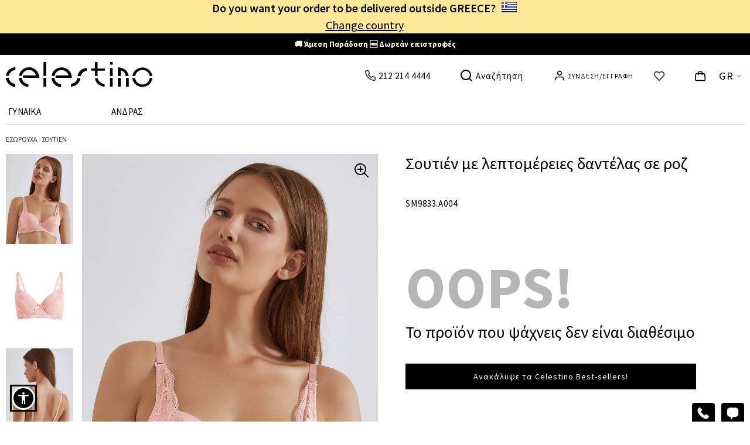

--- FILE ---
content_type: text/html; charset=utf-8
request_url: https://www.celestino.gr/el-gr/soutien-me-leptomeries-dantelas-roz/prd/sm9833.a004/35
body_size: 47964
content:


<!DOCTYPE html>

<html xmlns="http://www.w3.org/1999/xhtml">
<head><meta charset="utf-8" /><title>
	Σουτιέν με λεπτομέρειες δαντέλας σε ροζ | Celestino
</title><meta name="description" content="Αγοράστε σουτιέν με λεπτομέρειες δαντέλας σε ροζ. " /><link rel="dns-prefetch" href="https://1ccdn.celestino.gr" /><link rel="dns-prefetch" href="https://2ccdn.celestino.gr" /><link rel="preconnect" href="https://1ccdn.celestino.gr" /><link rel="preconnect" href="https://2ccdn.celestino.gr" />
    
<meta property="og:site_name" content="Celestino" />
<meta property="og:url" content="https://www.celestino.gr/el-gr/soutien-me-leptomeries-dantelas-roz/prd/sm9833.a004/35" />
<meta property="og:type" content="website"/>
<meta property="og:title" itemprop="name" content="Σουτιέν με λεπτομέρειες δαντέλας σε ροζ | Celestino"/>
<meta property="og:description" content="Αγοράστε σουτιέν με λεπτομέρειες δαντέλας σε ροζ. "/>
<meta property="og:image" content="https://2ccdn.celestino.gr/fb600/SM9833.A004-35@1F.JPG"/>
<meta property="og:image:width" content="600"/>
<meta property="og:image:height" content="600"/>
<meta property="twitter:card" content="summary" />
<meta property="twitter:site" content="@CelestinoWorld" />
<meta property="twitter:title" content="Σουτιέν με λεπτομέρειες δαντέλας σε ροζ | Celestino" />
<meta property="twitter:description" content="Αγοράστε σουτιέν με λεπτομέρειες δαντέλας σε ροζ. " />
<meta name="twitter:image" content="https://2ccdn.celestino.gr/fb600/SM9833.A004-35@1F.JPG" />

    
<meta name="robots" content="index, follow" />

<link rel='canonical' href='https://www.celestino.gr/el-gr/soutien-me-leptomeries-dantelas-roz/prd/sm9833.a004/35'/>
<link rel='alternate' hreflang='el-gr' href='https://www.celestino.gr/el-gr/soutien-me-leptomeries-dantelas-roz/prd/sm9833.a004/35'/>
<link rel='alternate' hreflang='en-gr' href='https://www.celestino.gr/en-gr/bra-with-lace-details-pink/prd/sm9833.a004/35'/>
<link rel='alternate' hreflang='el-cy' href='https://www.celestinofashion.com/el-cy/soutien-me-leptomeries-dantelas-roz/prd/sm9833.a004/35'/>
<link rel='alternate' hreflang='en-cy' href='https://www.celestinofashion.com/en-cy/bra-with-lace-details-pink/prd/sm9833.a004/35'/>
<link rel='alternate' hreflang='en-at' href='https://www.celestinofashion.com/en-at/bra-with-lace-details-pink/prd/sm9833.a004/35'/>
<link rel='alternate' hreflang='en-be' href='https://www.celestinofashion.com/en-be/bra-with-lace-details-pink/prd/sm9833.a004/35'/>
<link rel='alternate' hreflang='en-bg' href='https://www.celestinofashion.com/en-bg/bra-with-lace-details-pink/prd/sm9833.a004/35'/>
<link rel='alternate' hreflang='en-hr' href='https://www.celestinofashion.com/en-hr/bra-with-lace-details-pink/prd/sm9833.a004/35'/>
<link rel='alternate' hreflang='en-cz' href='https://www.celestinofashion.com/en-cz/bra-with-lace-details-pink/prd/sm9833.a004/35'/>
<link rel='alternate' hreflang='en-dk' href='https://www.celestinofashion.com/en-dk/bra-with-lace-details-pink/prd/sm9833.a004/35'/>
<link rel='alternate' hreflang='en-ee' href='https://www.celestinofashion.com/en-ee/bra-with-lace-details-pink/prd/sm9833.a004/35'/>
<link rel='alternate' hreflang='en-fi' href='https://www.celestinofashion.com/en-fi/bra-with-lace-details-pink/prd/sm9833.a004/35'/>
<link rel='alternate' hreflang='en-fr' href='https://www.celestinofashion.com/en-fr/bra-with-lace-details-pink/prd/sm9833.a004/35'/>
<link rel='alternate' hreflang='en-de' href='https://www.celestinofashion.com/en-de/bra-with-lace-details-pink/prd/sm9833.a004/35'/>
<link rel='alternate' hreflang='en-hu' href='https://www.celestinofashion.com/en-hu/bra-with-lace-details-pink/prd/sm9833.a004/35'/>
<link rel='alternate' hreflang='en-ie' href='https://www.celestinofashion.com/en-ie/bra-with-lace-details-pink/prd/sm9833.a004/35'/>
<link rel='alternate' hreflang='en-it' href='https://www.celestinofashion.com/en-it/bra-with-lace-details-pink/prd/sm9833.a004/35'/>
<link rel='alternate' hreflang='en-lv' href='https://www.celestinofashion.com/en-lv/bra-with-lace-details-pink/prd/sm9833.a004/35'/>
<link rel='alternate' hreflang='en-lt' href='https://www.celestinofashion.com/en-lt/bra-with-lace-details-pink/prd/sm9833.a004/35'/>
<link rel='alternate' hreflang='en-lu' href='https://www.celestinofashion.com/en-lu/bra-with-lace-details-pink/prd/sm9833.a004/35'/>
<link rel='alternate' hreflang='en-mt' href='https://www.celestinofashion.com/en-mt/bra-with-lace-details-pink/prd/sm9833.a004/35'/>
<link rel='alternate' hreflang='en-nl' href='https://www.celestinofashion.com/en-nl/bra-with-lace-details-pink/prd/sm9833.a004/35'/>
<link rel='alternate' hreflang='en-pl' href='https://www.celestinofashion.com/en-pl/bra-with-lace-details-pink/prd/sm9833.a004/35'/>
<link rel='alternate' hreflang='en-pt' href='https://www.celestinofashion.com/en-pt/bra-with-lace-details-pink/prd/sm9833.a004/35'/>
<link rel='alternate' hreflang='en-ro' href='https://www.celestinofashion.com/en-ro/bra-with-lace-details-pink/prd/sm9833.a004/35'/>
<link rel='alternate' hreflang='en-sk' href='https://www.celestinofashion.com/en-sk/bra-with-lace-details-pink/prd/sm9833.a004/35'/>
<link rel='alternate' hreflang='en-si' href='https://www.celestinofashion.com/en-si/bra-with-lace-details-pink/prd/sm9833.a004/35'/>
<link rel='alternate' hreflang='en-es' href='https://www.celestinofashion.com/en-es/bra-with-lace-details-pink/prd/sm9833.a004/35'/>
<link rel='alternate' hreflang='en-se' href='https://www.celestinofashion.com/en-se/bra-with-lace-details-pink/prd/sm9833.a004/35'/>
<link rel='alternate' hreflang='x-default' href='https://www.celestino.gr/el-gr/soutien-me-leptomeries-dantelas-roz/prd/sm9833.a004/35'/>

    






<meta name="viewport" content="width=device-width, initial-scale=1"/>

<link rel='preconnect' href='https://fonts.gstatic.com' crossorigin />

<link rel='icon' type='image/png' sizes='32x32' href='https://1ccdn.celestino.gr/icons/favicons/favicon-32x32.png'/>
<link rel='icon' type='image/png' sizes='16x16' href='https://1ccdn.celestino.gr/icons/favicons/favicon-16x16.png'/>
<link rel='shortcut icon' href='https://1ccdn.celestino.gr/icons/favicons/favicon.ico'/>
<link rel='apple-touch-icon' sizes='48x48' href='https://1ccdn.celestino.gr/icons/favicons/white-icon-48x48.png'/>
<link rel='apple-touch-icon' sizes='57x57' href='https://1ccdn.celestino.gr/icons/favicons/white-icon-57x57.png'/>
<link rel='apple-touch-icon' sizes='72x72' href='https://1ccdn.celestino.gr/icons/favicons/white-icon-72x72.png'/>
<link rel='apple-touch-icon' sizes='96x96' href='https://1ccdn.celestino.gr/icons/favicons/white-icon-96x96.png'/>
<link rel='apple-touch-icon' sizes='114x114' href='https://1ccdn.celestino.gr/icons/favicons/white-icon-114x114.png'/>
<link rel='apple-touch-icon' sizes='120x120' href='https://1ccdn.celestino.gr/icons/favicons/white-icon-120x120.png'/>
<link rel='apple-touch-icon' sizes='144x144' href='https://1ccdn.celestino.gr/icons/favicons/white-icon-144x144.png'/>
<link rel='apple-touch-icon' sizes='192x192' href='https://1ccdn.celestino.gr/icons/favicons/white-icon-192x192.png'/>
<link rel='apple-touch-icon' sizes='512x512' href='https://1ccdn.celestino.gr/icons/favicons/white-icon-512x512.png'/>


    <script src="https://1ccdn.celestino.gr/scripts/jquery.3.6.0.min.js" type="text/javascript"></script>

    




    <script src='https://1ccdn.celestino.gr/scripts/sienna.unmin11.js' defer></script>


    <script>
        function windowWidth() {
            var docElemProp = window.document.documentElement.clientWidth,
                body = window.document.body;
            return window.document.compatMode === "CSS1Compat" && docElemProp || body && body.clientWidth || docElemProp;
        }


        function getBrowserDimensions() {
            return {
                width: (window.innerWidth || document.documentElement.clientWidth || document.body.clientWidth),
                height: (window.innerHeight || document.documentElement.clientHeight || document.body.clientHeight)
            };
        }


        var browser_dims = getBrowserDimensions();


        function getCookie(cname) {
            var name = cname + "=";
            var ca = document.cookie.split(';');
            for (var i = 0; i < ca.length; i++) {
                var c = ca[i].trim();
                if (c.search(name) == 0) { return c.substring(name.length, c.length) };
            }
            return "";
        }


        function setCookie(c_name, value, exdays) {
            var exdate = new Date();
            exdate.setDate(exdate.getDate() + exdays);
            var c_value = value + ((exdays == null) ? "" : "; expires=" + exdate.toUTCString());
            document.cookie = c_name + "=" + c_value + "; path=/;";
        }


        function LoadUserMetrics() {
            try {
                var b = [];
                var a = JSON.parse(getCookie('um'));
                if (a.length > 0) {
                    for (i = 0; i < a.length; i++) {
                        try {
                            if (a[i].sizebin === undefined) { a[i].sizebin = -1 }
                            if (a[i].fsg === undefined) { a[i].fsg = '' }
                            if (a[i].sizebin > -1 && a[i].fsg != '') {
                                var c = { sizebin: a[i].sizebin, fsg: a[i].fsg };
                                b.push(c);
                            }
                        } catch { }
                    }
                }
                return b;
            } catch (e) { return []; }
        }


        const mp = JSON.parse('{\"MasterLang\":\"el\",\"MasterCountry\":\"GR\",\"MasterAlgolia\":false,\"AlgoHotJson\":\"\",\"MasterIsGuest\":false,\"UserStatus\":\"notloggedin\",\"isAuth\":false,\"token\":\"73775443\",\"PhotosPath\":\"https://2ccdn.celestino.gr/\",\"IconsPath\":\"https://1ccdn.celestino.gr/icons/\",\"MasterCFactor\":1.0,\"MasterCurr\":\"€\",\"MasterCurrAbr\":\"EUR\",\"MasterVCF\":1.0,\"MasterOfferLimit\":1,\"MasterDomain\":\"https://www.celestino.gr\",\"MasterHem\":\"\",\"NestedPage\":\"ProductPage\",\"cp\":{\"cp_eml\":\"\",\"cp_dmn\":\"celestino\",\"cp_acc\":\"141720\"},\"ApiSource1\":\"/Microservices1/\",\"ApiSource2\":\"http://localhost:8181/\",\"ApiSource2CS\":\"/Microservices1/\",\"ApiSource3\":\"http://localhost:8181/microservices1/\",\"ApiSource3CS\":\"/Microservices1/\",\"Lits\":{\"Msg1\":\"Παρακαλώ επιβεβαιώστε ότι δέχεστε τους όρους χρήσης.\",\"Msg2\":\"Ευχαριστούμε, το email καταχωρήθηκε επιτυχώς!\",\"Msg3\":\"Η καταχώριση απέτυχε. Προσπάθησε ξανά.\",\"Msg4\":\"ΔΕΝ ΜΠΟΡΕΙΤΕ ΝΑ ΠΡΟΣΘΕΣΕΤΕ ΑΛΛΟ\",\"Msg5\":\"Σου βρήκαμε τα παρακάτω!\",\"Msg6\":\"ΠΡΟΒΟΛΗ ΟΛΩΝ\",\"Msg7\":\"Δεν βρέθηκε τίποτα σχετικά με\"},\"hms\":{\"hm0\":\"\",\"hm1\":\"\u003cb\u003e🚚 Άμεση Παράδοση 🆓 Δωρεάν επιστροφές\u003c/b\u003e\",\"hm2\":\"\u003cb\u003e🚚 Άμεση Παράδοση 🆓 Δωρεάν επιστροφές\u003c/b\u003e\",\"hm3\":\"\u003cb\u003e📞Τηλεφωνικές Παραγγελίες: \u003ca style=\\\"color:#FFF;cursor:pointer;\\\" href=\\\"tel:+302122144444\\\"\u003e212 214 4444\u003c/a\u003e\u003c/b\u003e\",\"hm0Name\":\"\",\"hm1Name\":\"🚚 Fast Delivery 🆓 Free Retur\",\"hm2Name\":\"🚚 Fast Delivery 🆓 Free Retur\",\"hm3Name\":\"📞Order by Phone at: +30 212 2\",\"hm0Position\":\"\",\"hm1Position\":\"stripe 1\",\"hm2Position\":\"stripe 2\",\"hm3Position\":\"stripe 3\"},\"FitSizeGroup\":true,\"AfltLastCLick\":\"ORGANIC_LASTCLICK\",\"UserMetrics\":[],\"locale\":\"el-gr\",\"Binarity\":2,\"GtmId\":\"GTM-KMDFGB8\",\"Uip\":\"3.142.132.132\",\"BackSession\":\"https://www.celestino.gr/el-gr/soutien-me-leptomeries-dantelas-roz/prd/sm9833.a004/35\",\"JustLogged\":false,\"HSearch\":true,\"mpv\":\"157\",\"AvCr\":0.0,\"ud\":null,\"DefHref\":\"/\",\"OthHref\":\"/\",\"isGrDomain\":true,\"isCFDomain\":false,\"IsDualPage\":false,\"isMenu25\":true,\"UGrade\":4,\"isNewDataLayer\":false,\"pvm\":{\"event\":\"page_view\",\"user_id\":\"\",\"user_status\":\"notloggedin\",\"site_lang\":\"el\",\"search_term\":\"\",\"page_type\":\"Product\"},\"GeoCountry\":\"US\"}');
        mp.Width = windowWidth();
        mp.Height = window.innerHeight || document.documentElement.clientHeight || document.body.clientHeight;;
        var ismobile = (mp.Width < 1260) ? true : false;
        mp.ismobile = ismobile;
        // mp.UserMetrics = LoadUserMetrics();
        mp.deviceType = / iPad /.test(navigator.userAgent) ? "t" : /Mobile|iP(hone|od)|Android|BlackBerry|IEMobile|Silk/.test(navigator.userAgent) ? "m" : "d";
        mp.NotFromBack = (window.performance && window.performance.getEntriesByType("navigation")[0].type !== "back_forward");



        // Utility
        function removeProps(obj, props) {
            if (!obj || typeof obj !== "object") return {};
            if (!Array.isArray(props)) props = [props];
            const newObj = { ...obj };
            props.forEach(p => delete newObj[p]);
            return newObj;
        }



        function AddOrUpdateSizeGroup(sizebin, value) {
            for (var i = mp.UserMetrics.length - 1; i >= 0; i--) {
                if (mp.UserMetrics[i].sizebin === sizebin) {
                    mp.UserMetrics.splice(i, 1);
                }
            }
            mp.UserMetrics.push({ sizebin: sizebin, fsg: value });
            setCookie('um', JSON.stringify(mp.UserMetrics), 30)
        }


        function DeleteCartWishSS() {
            sessionStorage.removeItem('CartObject');
            sessionStorage.removeItem('WishObject');
            return true;
        }


        function SignMeOut() {

            $.ajax({
                url: "/MicroServices/ApiMembership.aspx",
                type: "post",
                async: false,
                data: {
                    mode: '7'  //SignOut
                },
                //beforeSend: function () { },
                success: function (response) {
                    var a = JSON.parse(response);
                    if (a.Status === 0) {
                        sessionStorage.removeItem('CartObject');
                        sessionStorage.removeItem('WishObject');
                        window.location = mp.DefHref;
                    } else {

                    }
                },
                error: function () {

                }
            });
        }






        function loadScript(url, position, attribute, callback) {
            var script = document.createElement("script")
            script.type = "text/javascript";
            if (script.readyState) {  // only required for IE <9
                script.onreadystatechange = function () {
                    if (script.readyState === "loaded" || script.readyState === "complete") {
                        script.onreadystatechange = null;
                        callback();
                    }
                };
            } else {  //Others
                script.onload = function () {
                    callback();
                };
            }
            script.src = url;

            if (attribute === 'async') { script.async = true; }
            if (attribute === 'defer') { script.defer = true; }
            // Use this line for async loading
            // script.defer = true; // Use this line for defer loading

            if (position === 'bottom') {
                // Append the script element to the document body
                document.body.appendChild(script);
            }

            if (position === 'top') {
                // Append the script element to the document heaD
                document.getElementsByTagName("head")[0].appendChild(script);
            }

        }








        dataLayer = [];








    </script>


    <script>

</script>






    <link href ='/styles/masterpage.min.css?v=157' rel='stylesheet' type='text/css' />
        <style>
            .newheader2 {
                grid-template-columns: auto max-content max-content max-content;
                gap: 50px;
                font-size: 15px;
                letter-spacing: 1px;
            }

            #newheader2_1 {
                grid-area: 1 / 3 / 1 / 4;
            }

            #newheader2_1_phone {
                grid-area: 1 / 2 / 1 / 3;
            }

            #newheader2_2 {
                grid-area: 1 / 1 / 1 / 2;
                text-align: left;
            }

            #newheader2_3 {
                grid-area: 1 / 4 / 1 / 5;
                position: static;
            }

            .newheader3_s {
                padding-top: 0;
                height: 36px;
                top: -58px;
            }
        </style>


                         <style>
                    #mobheader > :nth-child(2) {
                        background-image: url('https://1ccdn.celestino.gr/icons/thin/phone.svg');
                        background-size: 20px 20px;
                    }

                    #mobheader > :nth-child(3) {
                        background-image: url('https://1ccdn.celestino.gr/icons/thin/search.svg');
                        background-size: 19px 19px;
                    }

                    #mobheader > :nth-child(4) {
                        background-image: url('https://1ccdn.celestino.gr/icons/thin/account.svg');
                        background-size: 18px 19px;
                    }

                    #mobheader > :nth-child(5) {
                        background-image: url('https://1ccdn.celestino.gr/icons/thin/basket.svg');
                        background-size: 16px 20px;
                    }

                    #mobheader > :nth-child(6) {
                        background-image: url('https://1ccdn.celestino.gr/icons/thin/burger.svg');
                        background-size: 21px 13px;
                    }

                    .mobupper2 > :first-child > span {
                        font-size: 18px;
                        font-weight: 300;
                    }


                    .mobupper2 > :nth-child(2) {
                        font-size: 13px;
                        font-weight: 300;
                    }

                    .mobupper2 > :nth-child(3) {
                        background-image: url('https://1ccdn.celestino.gr/icons/thin/heart.svg');
                        background-size: 24px 24px;
                    }

                    .mobupper2 > :nth-child(4) {
                        background-image: url('https://1ccdn.celestino.gr/icons/thin/x.svg');
                        background-size: 20px 20px;
                    }
                </style>


            
    <link href="/styles/productdetails.min.css?v=40" rel="stylesheet" />
    <script src="https://1ccdn.celestino.gr/scripts/jquery.flexslider.js"></script>




    

    <script>
        (function () { // I will invoke myself
            if (mp.isNewDataLayer) {
                if (mp.pvm.search_term == '') { delete mp.pvm.search_term; }
                if (mp.pvm.user_id == '') { mp.pvm.user_id = undefined; }

                window.dataLayer = window.dataLayer || [];

                //window.dataLayer.push({
                //    'event': mp.pvm.event,
                //    'user_id': mp.pvm.user_id, // when unavailable return undefined
                //    'user_status': mp.pvm.user_status, // guest
                //    'site_lang': mp.pvm.site_lang, // Values: el | en etc.
                //    'search_term': mp.pvm.search_term, // in search page return the query
                //    'page_type': mp.pvm.page_type // Values: Homepage | Category | Product-Listing | Search | Product | Login-Subscribe | Cart | Checkout | Purchase | Stores | Help | About | 404 | Services | Account | Other (Values based on page type) 	
                //});

                window.dataLayer.push(mp.pvm);


            }
        })();
    </script>



     <script type='text/javascript'></script>


    <script type="text/javascript">




        var MasterIsGuest = mp.MasterIsGuest;
        var isAuth = mp.isAuth;
        var MasterUserStatus = mp.UserStatus; //(MasterIsGuest ? 'guest' : isAuth ? 'loggedin' : 'notloggedin');
        var MasterLang = mp.MasterLang;
        var MasterCountry = mp.MasterCountry;
        var MasterToken = mp.token;
        var MasterPhotosPath = mp.PhotosPath;
        var MasterIconsPath = mp.IconsPath;
        var MasterCFactor = mp.MasterCFactor;
        var MasterCurr = mp.MasterCurr;
        var MasterVCF = mp.MasterVCF;
        var MasterOfferLimit = mp.MasterOfferLimit;
        //var MasterDomain = mp.MasterDomain;
        var MasterHem = mp.MasterHem;
        var NestedPage = mp.NestedPage;
        //var AfterR = mp.AfterR;

        var isSafari = /^((?!chrome|android).)*safari/i.test(navigator.userAgent);

        setCookie('LANGUAGE', MasterLang, 30);

        var hw = MasterIconsPath + 'heartwhite.svg';
        var hb = MasterIconsPath + 'heartblack.svg';

        var WishListSoanal = '';
        if (sessionStorage.getItem('WishObject') !== null) {
            var a = JSON.parse(sessionStorage.getItem('WishObject'));
            WishListSoanal = a.ws;
        }

        var cp_eml = mp.cp.cp_eml;
        var cp_dmn = mp.cp.cp_dmn;
        var cp_acc = mp.cp.cp_acc;

        var cpaAccount = '';
        var cpaE = '';
        var cpa_async = {};


        var ScrollBeforeFreeze;

        // (sessionStorage.getItem("menumobile" + la + co) === null || sessionStorage.getItem("menumobile" + la + co) == '')

        function ECSliderInit(ControlId) {
            var a = document.getElementById(ControlId);
            if (a) {
                var b = a.getElementsByClassName('viewslides');
                if (b.length > 0) {
                    var arl = a.getElementsByClassName('rsleft');
                    if (arl.length > 0) { arl[0].addEventListener("click", function () { ecslide(ControlId, 'left'); }); }
                    var arr = a.getElementsByClassName('rsright');
                    if (arr.length > 0) { arr[0].addEventListener("click", function () { ecslide(ControlId, 'right'); }); }
                    c = b[0];
                    var d = c.scrollWidth - c.offsetWidth;
                    if (d <= 0) {
                        $(a.getElementsByClassName('rsleft')).hide();
                        $(a.getElementsByClassName('rsright')).hide();
                    }
                    $(c).scroll(function () {
                        if (this.scrollLeft == 0) {
                            $(this.parentElement.getElementsByClassName('rsleft')).addClass('inactive');
                        } else {
                            $(this.parentElement.getElementsByClassName('rsleft')).removeClass('inactive');
                        }
                        if (this.scrollLeft == this.scrollWidth - this.offsetWidth) {
                            $(this.parentElement.getElementsByClassName('rsright')).addClass('inactive');
                        } else {
                            $(this.parentElement.getElementsByClassName('rsright')).removeClass('inactive');
                        }
                    });
                }
            }
        }


        function isScrolledClosedtoView(elem) {
            var $elem = $(elem);
            var $window = $(window);
            var docViewTop = $window.scrollTop();
            var tolerence = 600;  //300
            var docViewBottom = docViewTop + $window.height();
            var elemTop = $elem.offset().top;
            var elemBottom = elemTop + $elem.height();
            return (((elemTop >= docViewTop) && (elemTop <= (docViewBottom + tolerence))) || ((elemBottom >= docViewTop) && (elemBottom <= (docViewBottom + tolerence))));
        }




    </script>


    
    <script>
        const start = Date.now();

        //console.log('Start: ' + (Date.now() - start).toString());

        var pd = JSON.parse('{\"MyMtrl\":3864185,\"MyGcdm\":4,\"MyCode\":\"SM9833.A004\",\"MyColorCode\":\"35\",\"MyListName\":\"Εσώρουχα-Σουτιέν\",\"MyCurvy\":0,\"MyTitle\":\"Σουτιέν με λεπτομέρειες δαντέλας σε ροζ | Celestino\",\"MyUrl\":\"https://www.celestino.gr/el-gr/soutien-me-leptomeries-dantelas-roz/prd/sm9833.a004/35\",\"ShowScore\":false,\"CartMtrl\":0,\"CartGcdm\":0,\"CartHcdm\":0,\"CartQty\":0,\"InStock\":false,\"HasSet\":false,\"Lits\":{\"Msg1\":\"Πρέπει να επιλέξετε μέγεθος\"},\"OmniPrice\":false,\"MyPrice\":5.99,\"HasKlarna\":true,\"RouteEnd\":-1,\"StrippedDomain\":\"https://www.celestino.gr\",\"MyDomain\":\"https://www.celestino.gr\",\"MainImage\":\"SM9833.A004-35@1F.JPG\",\"NoItemPoses\":[\"SM9833.A004-35@1F.JPG\",\"SM9833.A004-35@2.JPG\",\"SM9833.A004-35@3F.JPG\"],\"MyUDescr\":\"Σουτιέν με λεπτομέρειες δαντέλας σε ροζ\",\"SourceUrl\":\"\",\"ParentUrl\":\"/el-gr/esorouxa-soutien/r=0126012000\",\"PinParentUrl\":\"/el-gr/esorouxa-soutien/r=0126012000\",\"Hcdms\":[2,6,10,14,18,22],\"isFromQrc\":false}');
        pd.MyHcdm = 0;

        var MyMeasurement = 'cm';
        var MyFit = '';
        var MySizeType = "";

        var SourceUrl = pd.SourceUrl;
        var ParentUrl = pd.ParentUrl;
        var PinParentUrl = pd.PinParentUrl;
        var StrippedDomain = pd.StrippedDomain;
        var RouteEnd = pd.RouteEnd;


        var MyCatCode = 0;
        var MySubCatCode = 0;

        var MySelectedSizeGroup = '';
        var SimulatedHit = false; //οτι επιλέχθηκε μέγεθος αναγκαστικά

        var HasPlusLink = 0;
        var HasTairiazeiSe = false;
        var IsOnlineOnly = 0;
        var StoreAvailability = false;
        var ImageAlt = '';
        var PdVideo = '';

        var MobilePictureHeight = mp.Width * 468 / 350;
        var MobilePictureWidth = mp.Height * 350 / 468;

        var CentralPose = '';

        var CountProducts = 0;
        var CurrentPosition = -1;
        var PrevProduct = '';
        var NextProduct = '';

        var NextMtrl = 0;
        var NextGcdm = 0;
        var NextPose = '2';
        var PrevMtrl = 0;
        var PrevGcdm = 0;
        var PrevPose = '2';



        var AllPoses = [];



        var FirstLoad = true;

        var ProductsListString = '';

        var NewPD = false;

    </script>


    <script>


        function FillProductsList() {
            if (sessionStorage.getItem('ProductsList') === null || sessionStorage.getItem('ProductsList') == '') {

            } else {
                ProductsListString = sessionStorage.getItem('ProductsList');
            }
        }

        function SizeStripeSet() {
            // debugger;
            //console.log(HasTairiazeiSe);
            var b = '';
            var a = document.getElementsByClassName('szth' + pd.MyHcdm.toString());
            if (a.length > 0) {
                b = a[0].getAttribute('data-' + MyMeasurement + 'select');
            }
            var ExtraColor = '';
            //debugger;
            if (MyFit != '') {
                if (b != '') { b += ' - '; }
                b += MyFit;
                //PRASINO #8AD2A0
                //PORTOKALI #FFC44E
                //KITRINO  #FEFCB2
                //KOKKINO   #FF3C36
                if (MyFit.includes('ΚΑΝΟΝΙΚΗ ΕΦΑΡΜΟΓΗ') || MyFit.includes('ACTUAL FIT') || MyFit.includes('REGULAR FIT')) { ExtraColor = '#D9FFE4'; }// βεραμαν
                if (MyFit.includes('ΣΤΕΝΗ ΕΦΑΡΜΟΓΗ') || MyFit.includes('SLIM FIT')) { ExtraColor = '#FEFCB2'; } //ΚΙΤΡΙΝΟ
                if (MyFit.includes('ΧΑΛΑΡΗ ΕΦΑΡΜΟΓΗ') || MyFit.includes('LOOSE FIT')) { ExtraColor = '#FEFCB2'; }//KITRINO
                if (MyFit.includes('ΠΟΛΥ ΣΤΕΝΗ ΕΦΑΡΜΟΓΗ') || MyFit.includes('VERY SLIM FIT')) { ExtraColor = '#FFC44E'; }//PORTOKALI
                if (b.includes('ΤΑΙΡΙΑΖΕΙ ΣΕ') || b.includes('FITS:')) { ExtraColor = '#FFC44E'; }////PORTOKALI
                if (HasTairiazeiSe) { ExtraColor = '#FFC44E'; }//PORTOKALI

            }



            if (ismobile) {
                if (b != '') {
                    document.getElementById('sgstripemob').innerHTML = b;
                    // $('#sgstripemob').show();
                    document.getElementById('sgstripemobwrap').classList.remove('dn');
                    if (ExtraColor !== '') {
                        document.getElementById('sgstripemob').setAttribute('style', 'background-color:' + ExtraColor);
                    }
                } else {
                    // $('#sgstripemob').hide();
                    document.getElementById('sgstripemobwrap').classList.add('dn');
                }
            } else {
                if (b != '') {
                    document.getElementById('sgstripe').innerHTML = b;
                    $('#sgstripe').show();
                    if (ExtraColor !== '') {
                        document.getElementById('sgstripe').setAttribute('style', 'background-color:' + ExtraColor);
                    }
                } else {
                    $('#sgstripe').hide();
                }
            }

        }

        function sizelength(a) {
            var aa = a.toString();
            $('.slng').removeClass('lsizediv1').addClass('lsizediv2');
            $('.slnga').hide();
            $('.slng' + aa).removeClass('lsizediv2').addClass('lsizediv1');
            $('.slnga' + aa).show();
        }

        function sizeset(di, hcdm, lng) {
            pd.MyHcdm = hcdm;
            sizelength(lng);
            $('.sizebutton').removeClass('sizediv1');
            $('.sizebutton').addClass('sizediv2');
            $('.sb' + di).removeClass('sizediv2');
            $('.sb' + di).addClass('sizediv1');
            SizeStripeSet();

            if ((SimulatedHit && MySelectedSizeGroup === '') || !SimulatedHit) { //Άν είναι αυτόματο κλικ, τότε δώσε τιμή στο MySelectedSizeGroup μόνο αν δεν έχει. Αν δεν είναι αυτόματο, δώσε.

                MySelectedSizeGroup = document.getElementsByClassName('sza' + hcdm.toString())[0].getAttribute('data-sg');

            }
            SimulatedHit = false;
            // MySelectedSizeGroup = document.getElementsByClassName('sza' + hcdm.toString())[0].getAttribute('data-sg');
            $('.cl-all').removeClass('mb');
            $('.cl-' + hcdm.toString()).addClass('mb');
            EnableOrDisableColorSwatches(hcdm);
        }


        function EnableOrDisableColorSwatches(hcdm) {
            //Enable or disable color swatches
            document.querySelectorAll('.cdv').forEach(function (oc) {
                var nocolorimage = oc.getElementsByClassName('nocolorimage');
                if (nocolorimage.length > 0) {
                    nocolorimage[0].classList.add('dn');

                    if (hcdm > 0) {
                        var hcdms = oc.dataset.hcdms;
                        if (hcdms != '') {
                            var ArrayOfSizes = hcdms.split(",").map(Number);
                            if (!ArrayOfSizes.includes(hcdm)) {
                                nocolorimage[0].classList.remove('dn');
                            }
                        }
                    }
                }
            });
            //var allcolors = document.getElementsByClassName('cdv');
            //if (allcolors.length > 0) {
            //    for (var i = 0; i < allcolors.length; i++) {
            //        var onecolor = allcolors[i];
            //        var hcdms = onecolor.dataset.hcdms;
            //        if (hcdms != '') {
            //            var ArrayOfSizes = hcdms.split(",").map(Number);
            //            var nocolorimage = onecolor.getElementsByClassName('nocolorimage');
            //            if (nocolorimage.length > 0) {
            //                if (ArrayOfSizes.includes(hcdm)) {
            //                    nocolorimage[0].classList.add('dn');
            //                } else {
            //                    nocolorimage[0].classList.remove('dn');
            //                }
            //            }
            //        }
            //    }
            //}


        }



    </script>

    <style>
        .mb {
            font-weight: 900 !important;
            background: #fafafa;
        }

        .zoomedmain {
            width: 1260px !important;
            height: initial !important;
            margin-left: -12px;
            margin-top: 10px;
        }

        .zoomedpdside {
            position: absolute;
            z-index: 1;
            margin-top: 30px;
            margin-left: 20px;
        }

        .zoomslides {
            margin: 0px;
            padding: 0px;
        }

        #zoomedmobileimage .flex-control-nav {
            bottom: 10px;
        }
    </style>

<meta name="keywords" content="Σουτιέν με λεπτομέρειες δαντέλας," /></head>

<body id="masterbody" class="noprint mybody">


    <script>     
        const MyBody = document.getElementById('masterbody');

        function BodyFreeze() {
            MyBody.classList.add('stop-scrolling');
        }


        function BodyUnFreeze() {
            MyBody.classList.remove('stop-scrolling');
        }
    </script>
    <div id="overfilm"></div>

    <noscript><iframe src='https://www.googletagmanager.com/ns.html?id=GTM-KMDFGB8' height='0' width='0' style='display:none;visibility:hidden'></iframe></noscript>

    <form method="post" action="./35" id="form1">
<div class="aspNetHidden">
<input type="hidden" name="__VIEWSTATE" id="__VIEWSTATE" value="/wEPDwUKMTI0NTE4MzIyMWQYAQUeX19Db250cm9sc1JlcXVpcmVQb3N0QmFja0tleV9fFgEFFmN0bDAwJEltYWdlQnV0dG9uRHVtbXlbT6PbjrrTGL/zAJt04oX+MmEIgw==" />
</div>

<div class="aspNetHidden">

	<input type="hidden" name="__VIEWSTATEGENERATOR" id="__VIEWSTATEGENERATOR" value="0989872F" />
	<input type="hidden" name="__EVENTTARGET" id="__EVENTTARGET" value="" />
	<input type="hidden" name="__EVENTARGUMENT" id="__EVENTARGUMENT" value="" />
	<input type="hidden" name="__EVENTVALIDATION" id="__EVENTVALIDATION" value="/wEdAAWSkGefS01hFSegdQ1A9dZAf9ouzpSgh9JAYfaBgOBF1g/hcRhfSVnchWfeGMnJLtS4wqU6MjZa15qWSsO8+Smkvq9ZVneZOdhwG0OeHTJi3LEYSQY1JxNCuBmT5/qccyDelbwL" />
</div>



        <div id="loadOverlay"></div>
        <div id="loadOverlay_menu"></div>

        <style>
            #ChangeCountryOvrl {
                position: fixed;
                top: 0;
                bottom: 0;
                left: 0;
                right: 0;
                background-color: #000;
                z-index: 5;
                opacity: 0.3;
            }

            #ChangeCountryPop {
                position: fixed;
                width: 406px;
                /*height: 440px;*/
                top: 50%;
                left: 50%;
                margin-top: -225px;
                margin-left: -203px;
                background-color: #fff;
                padding: 5px;
                z-index: 5;
                text-align: center;
                user-select: none;
            }

                #ChangeCountryPop > a:first-of-type {
                    background-image: url(/icons/x-black.svg);
                    display: block;
                    width: 36px;
                    background-repeat: no-repeat;
                    background-position: center;
                    height: 40px;
                    background-size: 30px;
                    position: absolute;
                    right: 0;
                    top: 0;
                }

                #ChangeCountryPop > div:first-of-type {
                    font-size: 24px;
                    font-weight: 400;
                    margin-top: 20px;
                }

                #ChangeCountryPop > div:nth-of-type(2) {
                    font-size: 20px;
                    font-weight: 300;
                    margin-top: 20px;
                }

                #ChangeCountryPop > div:nth-of-type(3) {
                    font-size: 20px;
                    font-weight: 300;
                    margin-top: 20px;
                }

                #ChangeCountryPop > div.reddiv {
                    font-size: 18px;
                    font-weight: 300;
                    margin-top: 20px;
                    color: #ff0000;
                    line-height: 18px;
                }


                #ChangeCountryPop > .ccopt {
                    position: relative;
                    margin: 20px auto;
                    width: 270px;
                    font-weight: 300;
                    font-size: 14px;
                    text-align: left;
                }

                    #ChangeCountryPop > .ccopt > div:first-child {
                        border: 1px solid #000;
                        padding: 10px;
                        background-image: url(/icons/arrow-down.svg);
                        background-position: right 10px center;
                        background-repeat: no-repeat;
                    }

            .arup {
                background-image: url(/icons/arrow-up.svg) !important;
            }

            #ChangeCountryPop > .ccopt > div:nth-child(2) {
                position: absolute;
                border-left: 1px solid;
                border-bottom: 1px solid;
                border-right: 1px solid;
                background-color: #fff;
                right: 0;
                left: 0;
                max-height: 130px;
                overflow: auto;
            }

                #ChangeCountryPop > .ccopt > div:nth-child(2) > a {
                    display: block;
                    padding-left: 10px;
                }

            #ChangeCountryPop > .letsgo {
                font-weight: 600;
                font-size: 14px;
                display: block;
                padding: 10px;
                width: 250px;
                margin: 20px auto;
                background-color: #000;
                color: #fff;
            }



            @media only screen and (max-width: 1260px) {
                #ChangeCountryPop {
                    width: 90%;
                    margin-left: calc(5% - 5px);
                    left: 0;
                }
            }
        </style>

        <div id="ChangeCountryOvrl" class="dn">
        </div>

        <div id="ChangeCountryPop" class="dn">
            <a onclick="ChangeCountryPopClose()" class="cccls"></a>
            <div>Choose your Country</div>
            <div>Get served with the most relevant offers and products. Delivery and return policies will be updated upon country selection</div>
            <div>Serving: Europe | Billed in Euros (€)</div>

            
            <div id='reddiv' class='reddiv'>UNITED STATES is not included in our shipping list. Please select one of the listed countries to make an order.</div>

            <div class="ccopt">
                <div id="CntrSel" onclick="TogleMe(this);" data-cntr="gr">GREECE</div>
                <div style="z-index: 2;" class="dn">
                    <a onclick='SetCntr(this)' data-cntr='at'>AUSTRIA</a><a onclick='SetCntr(this)' data-cntr='be'>BELGIUM</a><a onclick='SetCntr(this)' data-cntr='bg'>BULGARIA</a><a onclick='SetCntr(this)' data-cntr='hr'>CROATIA</a><a onclick='SetCntr(this)' data-cntr='cy'>CYPRUS</a><a onclick='SetCntr(this)' data-cntr='cz'>CZECH REPUBLIC</a><a onclick='SetCntr(this)' data-cntr='dk'>DENMARK</a><a onclick='SetCntr(this)' data-cntr='ee'>ESTONIA</a><a onclick='SetCntr(this)' data-cntr='fi'>FINLAND</a><a onclick='SetCntr(this)' data-cntr='fr'>FRANCE</a><a onclick='SetCntr(this)' data-cntr='de'>GERMANY</a><a onclick='SetCntr(this)' data-cntr='hu'>HUNGARY</a><a onclick='SetCntr(this)' data-cntr='ie'>IRELAND</a><a onclick='SetCntr(this)' data-cntr='it'>ITALY</a><a onclick='SetCntr(this)' data-cntr='lv'>LATVIA</a><a onclick='SetCntr(this)' data-cntr='lt'>LITHUANIA</a><a onclick='SetCntr(this)' data-cntr='lu'>LUXEMBOURG</a><a onclick='SetCntr(this)' data-cntr='mt'>MALTA</a><a onclick='SetCntr(this)' data-cntr='nl'>NETHERLANDS</a><a onclick='SetCntr(this)' data-cntr='pl'>POLAND</a><a onclick='SetCntr(this)' data-cntr='pt'>PORTUGAL</a><a onclick='SetCntr(this)' data-cntr='ro'>ROMANIA</a><a onclick='SetCntr(this)' data-cntr='sk'>SLOVAK REPUBLIC</a><a onclick='SetCntr(this)' data-cntr='si'>SLOVENIA</a><a onclick='SetCntr(this)' data-cntr='es'>SPAIN</a><a onclick='SetCntr(this)' data-cntr='se'>SWEDEN</a><a onclick='SetCntr(this)' data-cntr='gr'>ΕΛΛΑΔΑ</a>
                </div>
            </div>

            <div class="ccopt">
                <div id="LngSel" onclick="TogleMe(this);" data-lng="en">ENGLISH</div>
                <div style="z-index: 1;" class="dn">
                    <a onclick="SetLng(this)" data-lng="en">ENGLISH</a>
                    <a onclick="SetLng(this)" data-lng="el">GREEK</a>
                </div>
            </div>

            <a onclick="LetsGo();" class="letsgo">LET'S GO</a>

        </div>

        <div id="allnewheaders" class="allnewheaders allnewheaderscc2">

            <div class="newheader1_0">

                <div id="ChangeCountryWrap">

                    <style>
                        #chngcntr {
                            background: #FFE89A;
                            height: 57px;
                            font-size: 20px;
                            line-height: 26px;
                            display: grid;
                            grid-template-columns: auto min-content;
                            align-items: center;
                            text-align: center;
                        }

                            #chngcntr > div {
                                font-weight: 600;
                            }

                            #chngcntr img {
                                height: 18px;
                                margin-left: 10px;
                            }

                            #chngcntr > a {
                                font-weight: 400;
                                text-decoration: underline;
                            }

                                #chngcntr > a.cccls {
                                    grid-column-start: 2;
                                    grid-row-start: 1;
                                    grid-row-end: 3;
                                    background-image: url(/icons/x-black.svg);
                                    display: block;
                                    width: 36px;
                                    background-repeat: no-repeat;
                                    background-position: center;
                                    height: 40px;
                                    background-size: 30px;
                                }


                        .ph2cc {
                            margin-top: 227px !important;
                        }

                        .ph2cc2 {
                            margin-top: 203px !important;
                        }

                        .ph2cc3 {
                            margin-top: 222px !important;
                        }


                        .ph2cc4 {
                            margin-top: 158px !important;
                        }

                        .ph2cc5 {
                            margin-top: 203px !important;
                        }

                        .ph2cc6 {
                            margin-top: 260px !important;
                        }

                        .srchcc1 {
                            top: 95px !important;
                        }

                        .srchcc2 {
                            top: 95px !important;
                        }

                        @media only screen and (max-width:1260px) {
                            #chngcntr {
                                font-size: 14px;
                                line-height: 14px;
                            }

                                #chngcntr img {
                                    height: 10px;
                                }

                            .ph2cc, .ph2cc2 {
                                margin-top: 133px !important;
                            }

                            .ph2cc3, .ph2cc4, .ph2cc5, .ph2cc6 {
                                margin-top: 103px !important;
                            }

                            .allnewheaderscc {
                                top: 87px !important;
                            }

                            .allnewheaderscc2 {
                                top: 57px !important;
                            }


                            .container1cc { /*Μόνο στη Default*/
                                margin-top: 133px !important;
                            }

                            .srchcc1 {
                                top: 133px !important;
                            }

                            .srchcc2 {
                                top: 133px !important;
                            }
                        }
                    </style>


                    <div id='chngcntr'>
                        
                        

                        
                        <div>Do you want your order to be delivered outside GREECE?<img src='https://1ccdn.celestino.gr/icons//countryflags/gr.png' loading='lazy'/></div><a onclick='ChangeCountryPopOpen();'>Change country</a>
                        
                        <a onclick='ChangeCountryClose();' class='cccls'></a>
                    </div>

                </div>




                <script>
                    const CntrSel = document.getElementById('CntrSel');
                    const LngSel = document.getElementById('LngSel');


                    function LetsGo() {
                        var l = LngSel.getAttribute('data-lng');
                        var c = CntrSel.getAttribute('data-cntr');
                        var NewLocale = l + '-' + c;
                        ChangeCountryPopClose();
                        ChangeCountryClose();
                        Change_Country(c.toUpperCase(), l.toLowerCase());
                    }


                    function SetCntr(el) {
                        var SelectedCountry = el.getAttribute('data-cntr');
                        CntrSel.setAttribute('data-cntr', SelectedCountry);
                        CntrSel.innerHTML = el.innerHTML;
                        el.parentElement.classList.add('dn');
                        el.parentElement.previousElementSibling.classList.remove('arup');

                        if (SelectedCountry === 'gr' || SelectedCountry === 'cy') {
                            LngSel.setAttribute('data-lng', 'el');
                            LngSel.innerHTML = 'GREEK';
                        } else {
                            LngSel.setAttribute('data-lng', 'en');
                            LngSel.innerHTML = 'ENGLISH';
                        }
                        document.getElementById('reddiv').classList.add('dn');

                    }

                    function SetLng(el) {
                        LngSel.setAttribute('data-lng', el.getAttribute('data-lng'));
                        LngSel.innerHTML = el.innerHTML;
                        el.parentElement.classList.add('dn');
                        el.parentElement.previousElementSibling.classList.remove('arup');
                    }


                    function TogleMe(el) {
                        if (el.classList.contains('arup')) {
                            el.classList.remove('arup');
                            el.nextElementSibling.classList.add('dn');
                        } else {
                            el.classList.add('arup');
                            el.nextElementSibling.classList.remove('dn');
                        }
                    }


                    function ChangeCountryClose() {
                        var chngcntr = document.getElementById('chngcntr');
                        if (chngcntr) {
                            chngcntr.classList.add('dn');
                        }


                        document.getElementById('ph2').classList.remove('ph2cc', 'ph2cc2', 'ph2cc3', 'ph2cc4', 'ph2cc5', 'ph2cc6');
                        document.getElementById('allnewheaders').classList.remove('allnewheaderscc', 'allnewheaderscc2');
                        document.getElementById('container1').classList.remove('container1cc');
                        document.getElementById('HSearchDiv').classList.remove('srchcc1', 'srchcc2');
                        document.cookie = "ClosedFasa=1;path=/;";
                    }


                    function ChangeCountryPopOpen() {
                        document.getElementById('ChangeCountryPop').classList.remove('dn');
                        document.getElementById('ChangeCountryOvrl').classList.remove('dn');
                        BodyFreeze();
                    }


                    function ChangeCountryPopClose() {
                        document.getElementById('ChangeCountryPop').classList.add('dn');
                        document.getElementById('ChangeCountryOvrl').classList.add('dn');
                        BodyUnFreeze();
                    }

                </script>





                <div class="swiper-container swiper-container">
                    <div id="HelloBar" class="swiper-wrapper">
                    </div>
                </div>


                <script>
                    const HelloBar = document.getElementById('HelloBar');


                    function MakeHmPush(hmhtml, hmname, hmpos) {
                        if (hmhtml == '' || hmname == '') { return }

                        var newDiv = document.createElement("div");
                        newDiv.innerHTML += '<span>' + hmhtml + '</span>';
                        newDiv.classList.add('swiper-slide')
                        HelloBar.appendChild(newDiv);

                        hmproms.push({ 'id': hmname, 'name': hmname, 'position': hmpos });
                        newDiv.addEventListener("click", function () {
                            dataLayer.push({ ecommerce: null });
                            dataLayer.push({
                                'event': 'promotionClick',
                                'ecommerce': {
                                    'promoClick': {
                                        'promotions': [{ 'id': hmname, 'name': hmname, 'position': hmpos }]
                                    }
                                }
                            });
                        });
                    }

                    var hm0 = mp.hms.hm0;
                    var hm1 = mp.hms.hm1;
                    var hm2 = mp.hms.hm2;
                    var hm3 = mp.hms.hm3;

                    if (ismobile) {
                        hm0 = hm0.replace("|", "<br/>");
                        hm1 = hm1.replace("|", "<br/>");
                        hm2 = hm2.replace("|", "<br/>");
                        hm3 = hm3.replace("|", "<br/>");
                    } else {
                        hm0 = hm0.replace("|", " ");
                        hm1 = hm1.replace("|", " ");
                        hm2 = hm2.replace("|", " ");
                        hm3 = hm3.replace("|", " ");
                    }
                    HelloBar.innerHTML = '';
                    var hmproms = [];
                    MakeHmPush(hm0, mp.hms.hm0name, mp.hms.hm0Position);
                    MakeHmPush(hm1, mp.hms.hm1name, mp.hms.hm1Position);
                    MakeHmPush(hm2, mp.hms.hm2name, mp.hms.hm2Position);
                    MakeHmPush(hm3, mp.hms.hm3name, mp.hms.hm3Position);

                    MakeCountDown();

                    if (hmproms.length > 0) {
                        dataLayer.push({ ecommerce: null });  // Clear the previous ecommerce object.
                        dataLayer.push({ 'event': 'promotionView', 'ecommerce': { 'promoView': { 'promotions': hmproms } } });
                    }

                    // Easy CountDown //
                    function MakeCountDown() {
                        var defdate = document.getElementById("defdate");
                        if (!defdate) { return; }
                        var countDownDay = defdate.getAttribute('data-cdate') || '';
                        if (countDownDay === '') { return; }

                        var second = 1e3,
                            minute = 60 * second,
                            hour = 60 * minute,
                            day = 24 * hour;
                        var countDown = new Date(countDownDay).getTime();
                        var x = setInterval(function () {
                            var now = new Date().getTime();
                            var distance = countDown - now;
                            var hoursElement = document.getElementById("h");
                            var minutesElement = document.getElementById("m");
                            var secondsElement = document.getElementById("s");
                            if (hoursElement && minutesElement && secondsElement) {
                                var hours = Math.floor((distance % day) / hour)
                                    .toString()
                                    .padStart(2, "0");
                                var minutes = Math.floor((distance % hour) / minute)
                                    .toString()
                                    .padStart(2, "0");
                                var seconds = Math.floor((distance % minute) / second)
                                    .toString()
                                    .padStart(2, "0");
                                hoursElement.innerText = hours;
                                minutesElement.innerText = minutes;
                                secondsElement.innerText = seconds;
                            }
                        }, 100);

                    }

                    function ec_slide_in_m2(a) {
                        var elm = document.getElementById(a);
                        elm.classList.remove('hidden');
                    }

                    function ec_slide_out_m2(a) {
                        var elm = document.getElementById(a);
                        elm.classList.add('hidden');
                    }



                    function MobileMenuOpen() {
                        if (NestedPage == 'CataloguePage') { FiltersOut(); }
                        if ($('#myModal').hasClass('show-modal')) {
                            $('#myModal').removeClass("show-modal");
                        }
                        destroyAApanel();
                        ec_slide_in_m2('mobile_panel1'); BodyFreeze();
                    }


                    function ToogleDrop(trigger) {
                        var targetid = trigger.getAttribute('data-mytarget');
                        var trgt = document.getElementById(targetid);
                        if (!trgt) { return; }
                        if (trgt.classList.contains('dn')) {
                            trgt.classList.remove('dn');
                            trigger.classList.add('droparrowup');
                        } else {
                            trgt.classList.add('dn');
                            trigger.classList.remove('droparrowup');
                        }
                    }


                </script>

            </div>

            


            <div id="mobheader">

                <a href='/'><img src='https://1ccdn.celestino.gr/icons/celestino.svg' alt='Celestino E-Shop' /></a>

                <a href="tel:2122144444" id="mobilephone" rel="nofollow">
                    
                </a>

                <div id="mobilesearch" onclick="MobileSearchOpen21();"></div>
                

                <a href="/join" id="signm21" rel="nofollow">
                    
                </a>

                <a href="/cart" id="basketlinkm21" rel="nofollow">
                    
                    <span id="basketcounterm21" class="Label1_2 cartcounter"></span>
                </a>

                <div id="burger" onclick="MobileMenuOpen();"></div>

            </div>

            <div id="dtpheader">

                <div id="newheader2" class="newheader2">
                    <div id="newheader2_1" class="newheader2_1">

                        

                        <div id="HSearchOpen" onclick="ToggleHSearch();">
                            <img src="https://1ccdn.celestino.gr/icons/search-black.svg" alt="search" />
                            <span>Αναζήτηση</span>
                        </div>
                    </div>

                    <div id="newheader2_1_phone" class="newheader2_1">
                        <a href="tel:2122144444" rel='nofollow' style="display: grid; grid-template-columns: min-content max-content; align-items: center; gap: 4px; cursor: pointer; color: #000;">
                            <img src="https://1ccdn.celestino.gr/icons/phone.svg" style="width: 20px; height: 20px;" alt="phone" />
                            <span>212 214 4444</span>
                        </a>
                    </div>

                    <div id="newheader2_2" class="newheader2_2">
                        
                        <a href='/'><img src='https://1ccdn.celestino.gr/icons/celestino.svg' alt='Celestino E-Shop' id='mainlogo' class='mainlogo' /></a>
                        
                        
                    </div>

                    <div id="newheader2_3" class="newheader2_3">

                        <div></div>

                        <div style="position: relative;">

                            
                <a id="account1" href="/join" rel="nofollow">
                    <img id="signimgdtp" src="https://1ccdn.celestino.gr/icons/sign-black.svg" alt="sign-in" />
                    ΣΥΝΔΕΣΗ/ΕΓΓΡΑΦΗ
                </a>
            

                            
                        </div>

                        <div>

                            

                        </div>


                        <div>
                            <div class="tc40 heart">
                                <a id="wishlink" class="selwish" href="/wishlist" rel='nofollow' style="cursor: pointer; position: relative; display: block;">
                                    <img src="https://1ccdn.celestino.gr/icons/heartwhite.svg" alt="wish" style="vertical-align: middle; width: 20px; height: 20px;" />
                                    <span id="wishcounter" class="wishcount Label1_2"></span>
                                </a>
                            </div>
                            <div class="tc40 bag">
                                <a href="/cart" id="basketlink" rel="nofollow" style="cursor:default;position:relative; display: block;z-index:1;">
                                    <img id="cartimage" src="https://1ccdn.celestino.gr/icons/cart.svg" alt="bag" style="vertical-align: middle;" />
                                    <span id="cartcounter" class="Label1_2 cartcounter"></span>
                                </a>
                                <div id="MyCart1" class="basket1 popup modalback2" style="display: none">

                                    <div id="MyCart00"></div>
                                    <div id="MyCart01">
                                    </div>
                                </div>
                            </div>
                        </div>

                        <div style="position: relative;">
                            <div id="langsel" onclick="ToogleDrop(this);" data-mytarget="langpanel">GR</div>
                            <div id="langpanel" class="langpop ecpopup dn" data-mytrigger="langsel">
                                <div onclick="Change_Language('en');">EN</div>
                                <div onclick="Change_Language('el');">GR</div>
                            </div>
                        </div>


                        <div style="position: relative;">
                            
                        </div>

                    </div>
                </div>
            </div>



            <div id="DtpMenuWrap" class="newheader3">
                <div id="desktopmenu" class="menu1">
                </div>



                
            </div>



        </div>

        <style>
            .gone {
                display: none !important;
            }
        </style>


        <script>
            const desktopmenu = document.getElementById('desktopmenu');


            function CheckAndDeleteOldStorage() {
                var mins = 30;
                var now = new Date().getTime();
                var setupTime = localStorage.getItem('SetupTime');
                if (setupTime == null) {
                    localStorage.setItem('SetupTime', now)
                } else {
                    if (now - setupTime > mins * 60 * 1000) {
                        sessionStorage.clear()
                        localStorage.setItem('SetupTime', now);
                    }
                }
            }



            ////************ PRODUCTS ( & DEFAULT ) ************/

            var AllProductItems = [];


            function ChangeMainImage(gcdm, cl, blocknumber, p1, p2, tpav) {
                var parentblock = document.getElementById('bkn' + blocknumber);
                var imageblock = parentblock.getElementsByClassName('imageblock')[0];
                var cd = imageblock.getAttribute('cd');
                var newsource = MasterPhotosPath + 'small/' + cd + '-' + cl + '@' + p1 + '.jpg';
                if (newsource != imageblock.src) { imageblock.src = newsource; }
                imageblock.setAttribute('cl', cl);
                imageblock.setAttribute('gcdm', gcdm);
                imageblock.setAttribute('ph', p2);
                imageblock.setAttribute('po', p1);
                imageblock.setAttribute('pav', tpav);
                imageblock.setAttribute('pidx', '0');
            }
            function showor(mycontrol, event) {
                event.preventDefault();
                var myimage = $(mycontrol).parent().find('.imageblock');
                ChangePose(myimage, 'right');
            }


            function showhv(mycontrol, event) {
                event.preventDefault();
                var myimage = $(mycontrol).parent().find('.imageblock');
                ChangePose(myimage, 'left');
            }

            function ChangePose(myimage, direction) {//myimage is jQuery variable!
                if (direction == null) { myimage.click(); }
                var pav = myimage.attr('pav');
                var pidx = parseInt(myimage.attr('pidx'));  //PoseIndex
                if (pav === '') { return }
                var PoseList = pav.split(',');
                if (PoseList.length === 0) { return }
                var ChangeIndex = false;
                if (direction == 'right') { //Prev
                    if (pidx > 0) { pidx -= 1; } else { pidx = PoseList.length - 1 }
                    ChangeIndex = true;
                }
                if (direction == 'left') { //Next
                    if (pidx < PoseList.length - 1) { pidx += 1; } else { pidx = 0; }
                    ChangeIndex = true;
                }
                if (ChangeIndex) {
                    var FileFirstPart = MasterPhotosPath + 'small/' + myimage.attr('cd') + '-' + myimage.attr('cl') + '@';
                    myimage.fadeOut("fast").attr('src', FileFirstPart + PoseList[pidx] + '.jpg').fadeIn("fast");
                    myimage.attr('pidx', pidx.toString());
                    myimage.siblings('.p-arrow-left').show();
                }
            }


            function prodclick(nr, pprice, pvariant, ppos) {
                //alert(mp.NestedPage);// "HomePage" // "CataloguePage"
                var blk = document.getElementById('bkn' + ppos.toString());
                if (blk) {
                    var ecc = blk.getAttribute('ecc');
                    var objn = blk.getAttribute('objn');
                    var cd = blk.getAttribute('cd');
                    var objnct = blk.getAttribute('objct');
                    var dlp = { 'event': 'productClick', 'ecommerce': { 'click': { 'actionField': { 'list': ecc }, 'products': [{ 'name': objn, 'id': cd, 'price': pprice, 'brand': 'Celestino', 'category': objnct, 'variant': pvariant, 'position': ppos }] } } };
                    dataLayer.push(dlp);






                    //New GA4
                    if (mp.isNewDataLayer) {
                        var gitem = GoogleProduct(AllProductItems[ppos - 1]);
                        // Values: change preview item, go to product page
                        var wtp = {
                            'event': 'select_item',
                            'select_item_type': 'go to product page',
                            'ecommerce': {
                                'currency': mp.MasterCurrAbr,
                                'items': [gitem]
                            }
                        }
                        //console.log(wtp);
                        window.dataLayer = window.dataLayer || [];
                        window.dataLayer.push({ ecommerce: null });
                        window.dataLayer.push(wtp);
                    }


                }
                return true;
            }


            function GoogleProduct(i) {
                var ni = {
                    'item_id': i.item_id,
                    'id': i.id,
                    'color_id': i.color_id,
                    'item_name': i.item_name,
                    'price': i.price,
                    'discount': i.discount,
                    'item_brand': i.item_brand,
                    'item_category': i.item_category,
                    'item_category2': i.item_category2,
                    'item_category3': i.item_category3,
                    'item_variant': i.item_variant,
                    'item_list_name': i.item_list_name,
                    'item_list_id': i.item_list_id,
                    'index': i.index,
                    'quantity': i.quantity,
                    'product_seasonality': i.product_seasonality,
                    'product_gender': i.product_gender,
                    'product_material': i.product_material,
                    'product_availability': i.product_availability,
                    'product_offer_type': i.product_offer_type,
                    'product_new_arrival': i.product_new_arrival
                }
                return ni
            }




            function ProductsProdClick(nr, pprice, pvariant, ppos) {
                //var a = $(window).scrollTop();
                //var b = a.toString();
                //sessionStorage.setItem('prscroll', b);
                var blockid = 'bkn' + ppos.toString();
                var blk = document.getElementById(blockid);
                if (blk) {
                    //sessionStorage.setItem('prscrollid', blockid);
                    var ecc = blk.getAttribute('ecc');
                    var objn = blk.getAttribute('objn');
                    var cd = blk.getAttribute('cd');
                    var objnct = blk.getAttribute('objct');
                    var dlp = { 'event': 'productClick', 'ecommerce': { 'click': { 'actionField': { 'list': ecc }, 'products': [{ 'name': objn, 'id': cd, 'price': pprice, 'brand': 'Celestino', 'category': objnct, 'variant': pvariant, 'position': ppos }] } } };
                    dataLayer.push(dlp);
                }
                return true;
            }

            function HomePageProdClick(nr, pprice, pvariant, ppos) {
                var maindiv = document.getElementById('bkn' + ppos.toString());
                var ecc = maindiv.getAttribute('ecc');
                var objn = maindiv.getAttribute('objn');
                var cd = maindiv.getAttribute('cd');
                var objnct = maindiv.getAttribute('objct');
                dataLayer.push({ 'event': 'productClick', 'ecommerce': { 'click': { 'actionField': { 'list': ecc }, 'products': [{ 'name': objn, 'id': cd, 'price': pprice, 'brand': 'Celestino', 'category': objnct, 'variant': pvariant, 'position': ppos }] } } });
                return true;
            }




            function thumbclick(obj) {
                var idx = obj.getAttribute('onr');
                var blk = document.getElementById('bkn' + idx);
                if (!blk) { return false; }
                var ecc = blk.getAttribute('ecc');
                var objn = blk.getAttribute('objn');
                var objnct = blk.getAttribute('objct');
                var cd = blk.getAttribute('cd');
                var tpos = blk.getAttribute('tpos'); //parent bkn index

                var cl = obj.getAttribute('cl');
                var gcdm = obj.getAttribute('gcdm');
                var prc = obj.getAttribute('prc');
                var objvar = obj.getAttribute('objvar');
                var nav = obj.getAttribute('href');
                var mimg = obj.getAttribute('mimg');
                var oimg = obj.getAttribute('oimg');

                var tpav = obj.getAttribute('tpav');

                var prc1 = obj.getAttribute('prc1');
                var prc2 = obj.getAttribute('prc2');
                var prc3 = obj.getAttribute('prc3');
                var prc4 = obj.getAttribute('prc4');
                var cprc = obj.getAttribute('cprc');
                var bazc = obj.getAttribute('bazc');
                var bazl = obj.getAttribute('bazl');

                var splc = obj.getAttribute('splc');
                var spll = obj.getAttribute('spll');
                var compc = obj.getAttribute('compc');
                var compl = obj.getAttribute('compl');

                var promc = obj.getAttribute('promc');
                var proml = obj.getAttribute('proml');

                var qtyc = obj.getAttribute('qtyc');
                var qtyl = obj.getAttribute('qtyl');

                blk.setAttribute('prc', prc);
                blk.setAttribute('prc1', prc1);
                blk.setAttribute('prc2', prc2);
                blk.setAttribute('prc3', prc3);
                blk.setAttribute('prc4', prc4);
                blk.setAttribute('cprc', cprc);
                blk.setAttribute('bazc', bazc);
                blk.setAttribute('bazl', bazl);

                blk.setAttribute('splc', splc);
                blk.setAttribute('spll', spll);

                blk.setAttribute('compc', compc);
                blk.setAttribute('compl', compl);

                blk.setAttribute('promc', promc);
                blk.setAttribute('proml', proml);

                blk.setAttribute('qtyc', qtyc);
                blk.setAttribute('qtyl', qtyl);


                var bIdx = parseInt(idx) - 1;
                var tIdx = parseInt(obj.getAttribute('tidx')) - 1;

                if (bIdx >= 0 && tIdx >= 0 && AllProductItems && AllProductItems.length >= bIdx + 1) {
                    var TargetItem = AllProductItems[bIdx];
                    if (TargetItem.Thumbnails.length >= tIdx + 1) {
                        var SourceItem = TargetItem.Thumbnails[tIdx];
                        AllProductItems[bIdx].color_id = SourceItem.color_id;
                        AllProductItems[bIdx].discount = SourceItem.discount;
                        AllProductItems[bIdx].id = SourceItem.id;
                        AllProductItems[bIdx].index = SourceItem.index;
                        AllProductItems[bIdx].item_name = SourceItem.item_name;
                        AllProductItems[bIdx].item_variant = SourceItem.item_variant;
                        AllProductItems[bIdx].price = SourceItem.price;
                        AllProductItems[bIdx].product_new_arrival = SourceItem.product_new_arrival;
                        AllProductItems[bIdx].product_offer_type = SourceItem.product_offer_type;
                    }
                }


                var tblkgebcb = blk.getElementsByClassName('topstripes');
                if (tblkgebcb.length > 0) {
                    var topstripe = tblkgebcb[0];
                    topstripe.innerHTML = '';
                    var TopStripesArray = [];
                    if (spll != '') { TopStripesArray.push('<span class="' + splc + '">' + spll + '</span>') }
                    if (compl != '') { TopStripesArray.push('<span class="' + compc + '">' + compl + '</span>') }
                    if (TopStripesArray.length > 0) {
                        topstripe.innerHTML = TopStripesArray.join("<br/>")
                    }
                }

                var blkgebcb = blk.getElementsByClassName('bottomstripes');
                if (blkgebcb.length > 0) {
                    var bottomstripe = blkgebcb[0];
                    bottomstripe.innerHTML = '';

                    if (proml != '') {
                        bottomstripe.innerHTML = '<span class="' + promc + '">' + proml + '</span>'
                    }

                    if (bazl != '') {
                        if (proml != '') { bottomstripe.innerHTML += '<br/>'; }
                        bottomstripe.innerHTML += '<span class="' + bazc + '">' + bazl + '</span>'
                    }
                    if (qtyl != '') {
                        if (bazl != '') { bottomstripe.innerHTML += '<br/>'; }
                        bottomstripe.innerHTML += '<span class="' + qtyc + '">' + qtyl + '</span>'
                    }
                }

                var pricesspan = blk.getElementsByClassName('prcs');
                if (pricesspan.length > 0) {
                    var cph = '';
                    if (prc1 != '') { cph += '<span class="prod_txt1">' + MasterCurr + prc1 + '</span>'; }
                    if (prc3 != '') { cph += '<span class="prod_txt3">' + MasterCurr + prc3 + '</span>'; }
                    if (prc2 != '') { cph += '<span class="prod_txt2">' + MasterCurr + prc2 + '</span>'; }
                    if (prc4 != '') { cph += '<span class="prod_txt4">' + prc4 + '</span>'; }
                    pricesspan[0].innerHTML = cph;
                }
                ChangeMainImage(gcdm, cl, idx, mimg, oimg, tpav);
                HeartSet(idx);
                var ancorblock = blk.getElementsByClassName('ia')[0];
                ancorblock.setAttribute("href", nav);
                ancorblock.setAttribute("onclick", "return prodclick(" + idx + ",'" + prc + "','" + objvar + "'," + tpos + ");");
                $(ancorblock).children('.imageblock').removeClass('hover');
                if (mimg == oimg) {
                    $(ancorblock).children('.p-arrow-right').hide();
                    $(ancorblock).children('.p-arrow-left').hide();
                } else {
                    $(ancorblock).children('.p-arrow-right').show();
                    $(ancorblock).children('.p-arrow-left').hide();
                }


                //New GA4
                if (mp.isNewDataLayer) {
                    var gitem = GoogleProduct(AllProductItems[bIdx]);
                    // Values: change preview item, go to product page
                    var wtp = {
                        'event': 'select_item',
                        'select_item_type': 'change preview item',
                        'ecommerce': {
                            'currency': mp.MasterCurrAbr,
                            'items': [gitem]
                        }
                    }
                    //console.log(wtp);
                    window.dataLayer = window.dataLayer || [];
                    window.dataLayer.push({ ecommerce: null });
                    window.dataLayer.push(wtp);
                }







                dataLayer.push({ 'event': 'productClick', 'ecommerce': { 'click': { 'actionField': { 'list': ecc, action: 'click' }, 'products': [{ 'name': objn, 'id': cd, 'price': prc, 'brand': 'Celestino', 'category': objnct, 'variant': objvar, 'position': tpos }] } } });
                return false;
            }

            //-----------------------------------------------------------










            function MenuHoverFunctionality() {
                if (mp.isMenu25) {
                    document.querySelectorAll(".level2item").forEach(item => {
                        item.addEventListener("mouseover", () => {
                            let parent = item.closest(".ecmenu25panel"); // Βρίσκουμε το parent wrapper
                            let picture = parent ? parent.querySelector(".level0picture") : null; // Παίρνουμε το πρώτο .level0picture
                            if (picture) {
                                picture.classList.add('dn');
                            }
                        });
                        item.addEventListener("mouseout", () => {
                            let parent = item.closest(".ecmenu25panel");
                            let picture = parent ? parent.querySelector(".level0picture") : null;
                            if (picture) {
                                picture.classList.remove('dn');
                            }
                        });

                    });

                    document.querySelectorAll(".level2item a").forEach(item => {
                        item.addEventListener("click", () => {
                            document.querySelectorAll(".level0picture").forEach(item => {
                                item.classList.add('gone');
                            });
                        });
                    });


                } else {

                    //AttachOverfilm
                    $("#masterul").mouseenter(function () {
                        $('.mybody').attr('style', 'position:relative;')
                        $('#overfilm').show();
                        $('.toZzero').addClass('zzero');
                    });
                    $("#masterul").mouseleave(function () {
                        $('.mybody').attr('style', '')
                        $('#overfilm').hide();
                        $('.toZzero').removeClass('zzero');
                    });

                }

            }



            function MakeMenuDesktop(la, co) {

                var MenuVersion = mp.isMenu25 ? 'B' : 'A';
                var SessionIdentity = "MyMenudesktop" + la + co + MenuVersion;

                if (sessionStorage.getItem(SessionIdentity) === null || sessionStorage.getItem(SessionIdentity) == '') {
                    $.ajax({
                        url: mp.isMenu25 ? "/Microservices/ApiMenu2.aspx" : "/Microservices/ApiMenu.aspx",
                        type: "post",
                        async: true,
                        data: {
                            lang: la,
                            cntry: co,
                            type: 'Desktop'
                        },
                        success: function (response) {
                            var a = JSON.parse(response);
                            //if (!mp.isMenu25) {
                            sessionStorage.setItem(SessionIdentity, a.MenuHtml + "<div id='mlw2'></div>");
                            //}

                            desktopmenu.innerHTML = a.MenuHtml + "<div id='mlw2'></div>";
                            $('.sh').hide();
                            //AttachOverfilm();
                            MenuHoverFunctionality();
                        }
                    });
                } else {
                    desktopmenu.innerHTML = sessionStorage.getItem(SessionIdentity);
                    $('.sh').hide();
                    //AttachOverfilm();
                    MenuHoverFunctionality();
                }

            }


            (function () { // I will invoke myself
                CheckAndDeleteOldStorage();
                if (!ismobile && desktopmenu) {
                    MakeMenuDesktop(MasterLang, MasterCountry);
                }
            })();


        </script>

        <div id="ph2" class="ph2 ph2cc3">
            <div id="GreyStripe" style="display: none;"></div>
            
            
        </div>

        <div id="container1" class="container1 mtop0">
            
    <ol id='PdBreadcrump' itemscope itemtype='https://schema.org/BreadcrumbList' class='pdbread'>
<li itemprop='itemListElement' itemscope itemtype='https://schema.org/ListItem'><a itemtype='https://schema.org/Thing' itemprop='item' href='/el-gr/gynaikeia-esorouxa/r=0126000000'><span itemprop='name'>ΕΣΩΡΟΥΧΑ</span></a><meta itemprop='position' content='1'/></li>
 › <li itemprop='itemListElement' itemscope itemtype='https://schema.org/ListItem'><a itemtype='https://schema.org/Thing' itemprop='item' href='/el-gr/esorouxa-soutien/r=0126012000'><span itemprop='name'>ΣΟΥΤΙΕΝ</span></a><meta itemprop='position' content='2'/></li>
</ol>


    <div id="zoomedmobileimage" class="myzoom flexslider" style="display: none;">
        <ul id="zoomslides" class="zoomslides">
        </ul>
    </div>

    <img id="zoomedmobileclose" class="closeme myzoom" onclick="$('.myzoom').hide();BodyUnFreeze();" src="https://1ccdn.celestino.gr/icons/x-black.svg" alt="close" />

    <div id="ContentPlaceHolder1_Panel1">
	

        <div id="pdside" class="pdside">
        </div>

        <div id="ContentPlaceHolder1_Panel3" class="pdmain pdmainmobile div1class">
            <div id="at423mob"></div>

            <div id="uvbadge" class="dn">
                <img src="https://1ccdn.celestino.gr/icons/UV_badge.svg" alt="uv-badge" />
            </div>

            <div id="PromoFouska" class="dn"></div>

            <img class="closeme" onclick="PCLoseMe();" style="z-index: 2; width: 20px; height: 20px;" src="https://1ccdn.celestino.gr/icons/x-black.svg" alt="close" />

            <div id="maindesktop" class="desktop" style="position: relative;">
                <div id="at423dtp"></div>
                <img id="ZoomDtp" src="https://1ccdn.celestino.gr/icons/zoom1.svg" onclick="ZoomIn()" alt="zoom" loading="lazy" />
                <img id='maindesktopimage' alt="mainimage" class='image02 imagetozoom' style='width: 505px; height: 675px; display: block;' />
                
                
                <video class="dn" title='MyVideo' id='vidx' dsrc='WholeFile' flnm='iov' width='100%' autoplay loop muted playsinline></video>
            </div>

            <div id="ContentPlaceHolder1_Panel9" class="mobile">
		
                <div class="slider">
                    <div id="FlexBack"></div>
                    <div id="mainmobile" class="flexslider" onclick="DoubleTapSlider2();">
                        <ul id="ContentPlaceHolder1_ulslides" class="slides">
                            <li class='mobli'>
                                <img id='firstmobile' src='https://1ccdn.celestino.gr/icons/dummy_small.jpg' alt="mobileslide1" class='mobslide' style='width: 100%' /></li>
                            <li class='mobli'>
                                <img src='https://1ccdn.celestino.gr/icons/dummy_small.jpg' alt="mobileslide2" class='mobslide' style='width: 100%' /></li>
                            <li class='mobli'>
                                <img src='https://1ccdn.celestino.gr/icons/dummy_small.jpg' alt="mobileslide3" class='mobslide' style='width: 100%' /></li>
                            <li class='mobli'>
                                <img src='https://1ccdn.celestino.gr/icons/dummy_small.jpg' alt="mobileslide4" class='mobslide' style='width: 100%' /></li>
                        </ul>
                    </div>
                </div>

                <script>
                    //ΠΡΟΣΩΡΙΝΑ ΕΚΤΟΣ ΤΟ SWIPE
                    const MainImageDtp = document.getElementById('maindesktopimage');
                    const firstmobile = document.getElementById('firstmobile');


                    if (ismobile) {
                        firstmobile.setAttribute('src', mp.PhotosPath + 'verybig' + '/' + pd.MainImage)
                    } else {
                        MainImageDtp.setAttribute('src', mp.PhotosPath + 'verybig' + '/' + pd.MainImage)
                    }


                    const VideoDtp = document.getElementById('vidx');
                    const Breadcrump = document.getElementById('PdBreadcrump');
                    const ZoomDtp = document.getElementById('ZoomDtp');
                    const uvbadge = document.getElementById('uvbadge');
                    const at423dtp = document.getElementById('at423dtp');
                    const at423mob = document.getElementById('at423mob');
                    const PromoFouska = document.getElementById('PromoFouska');
                </script>



            
	</div>

            <div id="ToHideInZoom">

                <div id="PrevNextDtp">
                    <div>
                        <span id="goprev" class="dn" onclick="PrevCode()">Προηγούμενο</span>
                    </div>
                    <div>
                        <span id="prodindex" class="dn"></span>
                    </div>
                    <div>
                        <span id="gonext" class="dn" onclick="NextCode()">Επόμενο</span>
                    </div>
                </div>
                <div style="position: relative; text-align: center;">
                    <div id="share-d" onclick="$('#sharepanel-d').show();" class="share">
                        <span>Κοινοποίηση</span>
                    </div>
                    <div id="sharepanel-d" class="sharepanel">
                        <span>ΚΟΙΝΟΠΟΙΗΣΗ ΤΩΡΑ</span>
                        <img src="https://1ccdn.celestino.gr/icons/x-black.svg" onclick="$('#sharepanel-d').hide();" alt="close" loading="lazy" />
                        <div id="socialsdesktop">
                            
                        </div>
                    </div>
                </div>
                <div id="PlusLink" class='pluslink dn'>
                    <div onclick='ReverseModel();'>Προβολή σε<span id='modeltype'></span></div>
                </div>
                <a id="cartlink" href="/cart" rel="nofollow">
                    <img src="https://1ccdn.celestino.gr/icons/cart-black.svg" alt="cart" style="width: 18px; height: 18px;" />
                    <span id="counter" class="pdcounter"></span>
                </a>
                <div id="TopStripeLabels"></div>
                <img id="sharelink" src="https://1ccdn.celestino.gr/icons/share2.svg" onclick="shareme();" alt="share" />
                <img id="playvidmob" src="https://1ccdn.celestino.gr/icons/playv.svg" onclick="PlayVideoMobile();" alt="video" class="dn" />
                <div id="stripelabels"></div>
            </div>
            <div id="ImageFasa" class="dn">
                Εκτός αποθέματος
            </div>
        </div>

        <div id="ProdDiv">
            <div id="ContentPlaceHolder1_Panel5" class="div2class">
		

                <div class="info1desk" style="min-height: 188px;">
                    <h1 id="descrdiv" class="descrdiv letselect">
                        Σουτιέν με λεπτομέρειες δαντέλας σε ροζ
                    </h1>
                    <div id="itemcodediv" class="code_label"></div>
                    <div id="PriceDiv" class="pd0001"></div>
                    <div id='SelectColorDiv' class='pd0002'></div>
                </div>


                <table class="mobileonly">
                    <tr>
                        <td style="width: 100%;">
                            <span id="descrdivmob"></span>
                        </td>
                        <td style="text-align: right; white-space: nowrap;">
                            <div id="PriceDivmob"></div>
                        </td>
                    </tr>
                </table>
                <div id="catpricemob"></div>


                <div id="ContentPlaceHolder1_OopsDiv">

                    <div id="oops">
                        <div>OOPS!</div>
                        <span class="descrdiv">
                            Το προϊόν που ψάχνεις δεν είναι διαθέσιμο</span>
                        <a href='/el-gr/best-sellers/r=000000000120'>Ανακάλυψε τα Celestino Best-sellers!</a>

                    </div>

                </div>


                <div class="filler1" style="display: block; height: 0;"></div>

                <table id="thumbtable" class="thumbtable" style="min-height: 43px;">
                    <tr>
                        <td>
                            <img src="https://1ccdn.celestino.gr/icons/left.png" class="tarrow" style="display: none;" alt="left" />
                        </td>
                        <td>
                            <div id="thumbs" class="thumbs">
                                <div>
                                    <div id="ColorPanel" class="colorpanel">
                                    </div>
                                </div>
                            </div>
                        </td>
                        <td>
                            <img src="https://1ccdn.celestino.gr/icons/right.png" class="tarrow" style="display: none;" alt="right" />
                        </td>
                    </tr>
                </table>

                <div id="PlusLinkD" class='pluslink dn'>
                    <div onclick='ReverseModel();'>Προβολή σε<span id='modeltypeD'></span></div>
                </div>

                <div class="filler1" style="display: block; height: 0;"></div>

                <div class="pd0016">
                    <div class="pd0006">
                        <span id="ContentPlaceHolder1_Literal3"></span>
                    </div>
                    <div id="sgstripemobwrap" class="dn">
                        <div id='sgstripemob' class="sgstripemob"></div>
                    </div>
                    <div class="filler1" style="display: block; height: 0;"></div>
                    <div id="SizePanel" style="min-height: 34px;"></div>
                    <div id='sgstripe' class="sgstripe" style="display: none;"></div>
                </div>

                <div class="filler1" style="display: block; height: 0;"></div>
                <div class="info1mob">
                    <span id="mspan" class="descrdiv" style="display: inline; position: fixed; bottom: -14px;"></span>
                    <table style="border-spacing: 0; width: 90%; border-spacing: 0; margin: 0 auto;">
                        <tr>
                            <td style="width: 100%;">
                                
                            </td>
                            <td>
                                <div id="mobilewish"></div>
                            </td>
                        </tr>
                    </table>
                </div>

                <canvas id="mycanvas" style="display: none;"></canvas>

                <script>
                    //gamimeno
                    const MainMobile = document.getElementById('mainmobile');
                    const FlexBack = document.getElementById('FlexBack');
                    var NeedBack = false;

                    function NewRepositionPart1() {
                        if (ismobile) {
                            var NewWidth = mp.Width;
                            var NewHeight = mp.Width * 468 / 350;
                            var picrest = 183 + 13;// 166;
                            if (MobilePictureHeight + picrest > mp.Height) {
                                NewHeight = mp.Height - picrest;
                                NewWidth = NewHeight * 350 / 468;
                                NeedBack = true;
                            }
                            if (MobilePictureHeight + picrest < mp.Height) {
                                var fillerheight = (mp.Height - MobilePictureHeight - picrest) / 4;
                                var fillers = document.getElementsByClassName('filler1');
                                if (fillers.length > 0) {
                                    for (var i = 0; i < fillers.length; i++) {
                                        fillers[i].setAttribute('style', 'display:block;height:' + fillerheight.toString() + 'px;');
                                    }
                                }
                            }
                            MainMobile.setAttribute('style', 'height:' + NewHeight.toString() + 'px;width:' + NewWidth.toString() + 'px;');
                        }
                    }

                    NewRepositionPart1();




                    var haveZoomFlex = false;
                    var cursl = 0;









                    function SetBgk(index) {
                        if (NeedBack) {
                            var allslides = document.getElementsByClassName("mobslide");
                            var CurrentImage = allslides[index];
                            if (CurrentImage.nodeName === 'VIDEO') { CurrentImage = allslides[0]; }
                            // var bgkimgsrc = CurrentImage.src;
                            // FlexBack.setAttribute('style', 'background-image: url("' + bgkimgsrc + '");');
                        }
                    }


                    function FlexSliderInit(direction) {
                        //loadScript("https://1ccdn.celestino.gr/scripts/jquery.flexslider.min.js", "bottom", "async", function () {});
                        $(MainMobile).flexslider({
                            touch: true,
                            slideshow: false,
                            directionNav: false,
                            animation: "slide",
                            controlNav: true,
                            slideshowSpeed: 7000,
                            animationSpeed: 600,
                            initDelay: 0,
                            direction: direction,
                            animationLoop: false,
                            //itemWidth: 250,
                            start: function (slider) { // Fires when the slider loads the first slide
                                SetBgk(slider.currentSlide);
                            }
                            , after: function (slider) { // Fires asynchronously with each slider animation
                                var newsl = slider.currentSlide;
                                var allslides = document.getElementsByClassName("mobslide");
                                stopvidmob();
                                SetBgk(slider.currentSlide);
                                if ((allslides.length - 1 >= (newsl + 1)) && newsl > 0) {
                                    var nextslide = allslides[newsl + 1];

                                    if (nextslide.nodeName === 'IMG') {
                                        var nextposesource = nextslide.src.toLowerCase();

                                        //if (nextposesource.includes('small')) {
                                        //    nextslide.src = nextslide.src.replace('small', 'verybig');
                                        //}
                                        if (nextposesource.includes('verybig') === false) {
                                            nextslide.src = mp.PhotosPath + 'verybig' + '/' + nextslide.getAttribute('data-file');// nextslide.src.replace('small', 'verybig');

                                        }



                                    } else if (nextslide.nodeName === 'VIDEO') {
                                        if (nextslide.innerHTML == '') {
                                            nextslide.innerHTML = `<source src="${nextslide.getAttribute('dsrc')}" type="video/mp4">`;
                                            nextslide.play();
                                        }
                                    }
                                }
                                var diff = newsl - cursl;
                                cursl = newsl;
                                if (diff == -1) { dataLayer.push({ 'event': 'product_actions', 'eventCategory': 'MobProductView', 'eventAction': 'Picture_Left' }); }
                                if (diff == 1) { dataLayer.push({ 'event': 'product_actions', 'eventCategory': 'MobProductView', 'eventAction': 'Picture_Right' }); }

                            }
                        });
                    }



                </script>



                <table style="border-spacing: 0;">
                    <tr>
                        <td>
                            
                            
                        </td>
                        <td>
                            <div id="wishspan" style="display: table-cell;"></div>

                        </td>
                    </tr>
                </table>

                <script type="text/javascript">
                    //const dnldimg = document.getElementById("dnldimg");
                    const ImageFasa = document.getElementById('ImageFasa');
                    const PlusLink = document.getElementById('PlusLink');
                    const PlusLinkD = document.getElementById('PlusLinkD');
                    const ToHideInZoom = document.getElementById('ToHideInZoom');
                    const ProdDiv = document.getElementById('ProdDiv');
                    const pdside = document.getElementById('pdside');

                    const goprev = document.getElementById('goprev');
                    const gonext = document.getElementById('gonext');
                    const prodindex = document.getElementById('prodindex');


                    if (pd.InStock === false) { ImageFasa.classList.add('fasared'); ImageFasa.classList.remove('dn'); }




                    function ZoomIn() {
                        MainImageDtp.classList.add('zoomedmain');
                        pdside.classList.add('zoomedpdside');
                        Breadcrump.classList.add('dn');
                        ToHideInZoom.classList.add('dn');
                        ProdDiv.classList.add('dn');
                        ZoomDtp.setAttribute('onclick', 'ZoomOut()');
                        ZoomDtp.classList.add('top10');
                        ZoomDtp.setAttribute('src', `${MasterIconsPath}x-black.svg`);
                        ZoomDtp.classList.add('w36');
                        var videothumb = document.getElementById('videothumb');
                        if (videothumb) { videothumb.classList.add('dn'); }
                        uvbadge.classList.add('uvhidden');

                        PromoFouska.classList.add('dn');

                        ImageFasa.classList.add('dn');
                    }


                    function ZoomOut() {
                        MainImageDtp.classList.remove('zoomedmain');
                        pdside.classList.remove('zoomedpdside');
                        Breadcrump.classList.remove('dn');
                        if (pd.InStock) { ToHideInZoom.classList.remove('dn'); }
                        ProdDiv.classList.remove('dn');
                        ZoomDtp.setAttribute('onclick', 'ZoomIn()');
                        ZoomDtp.classList.remove('top10');
                        ZoomDtp.setAttribute('src', `${MasterIconsPath}zoom1.svg`);
                        ZoomDtp.classList.remove('w36');
                        var videothumb = document.getElementById('videothumb');
                        if (videothumb) { videothumb.classList.remove('dn'); }
                        uvbadge.classList.remove('uvhidden');

                        PromoFouska.classList.remove('dn');

                        ImageFasa.classList.remove('dn');
                    }





                    function ThinkWhatToClick() {
                        var clickablesizeancors = document.getElementsByClassName('sizeclickable');


                        //console.log(HasTairiazeiSe);
                        //console.log(pd.MyHcdm);


                        if (clickablesizeancors.length === 1) {
                            clickablesizeancors[0].click();
                            SimulatedHit = true; //
                            return;
                        }
                        if (clickablesizeancors.length > 1) {


                            if (pd.Hcdms.length > 1 && pd.MyHcdm === 0) {
                                var a = document.getElementsByClassName('szth' + pd.Hcdms[0].toString());

                                var mt = document.getElementById('meastable');
                                var c = [];
                                if (mt) {
                                    c = document.getElementsByClassName('szth');
                                }
                                // var c= document.getElementsByClassName('szth' + pd.Hcdms[0].toString());

                                if (c.length > 0) {//a.length
                                    var b = c[0].getAttribute('data-' + MyMeasurement + 'select');//a[0]
                                    if ((b !== '') && (HasTairiazeiSe)) {
                                        var TroubleSize = (mp.MasterLang === 'en')
                                            ? 'SIZE FITS DIFFERENTLY – SELECT A SIZE TO SEE THE RIGHT FIT'
                                            : 'ΤΟ ΝΟΥΜΕΡΟ ΔΙΑΦΕΡΕΙ – ΕΠΙΛΕΞΕ ΜΕΓΕΘΟΣ ΓΙΑ ΝΑ ΔΕΙΣ ΤΗ ΣΩΣΤΗ ΕΦΑΡΜΟΓΗ';
                                        if (ismobile) {
                                            document.getElementById('sgstripemob').innerHTML = TroubleSize;
                                            document.getElementById('sgstripemobwrap').classList.remove('dn');
                                            document.getElementById('sgstripemob').setAttribute('style', 'background-color:#FFC44E');
                                            //ED9F2D
                                        } else {
                                            document.getElementById('sgstripe').innerHTML = TroubleSize;
                                            $('#sgstripe').show();
                                            document.getElementById('sgstripe').setAttribute('style', 'background-color:#FFC44E');
                                            //ED9F2D
                                        }
                                    }
                                }
                            }


                            var cn = decodeURIComponent((MyCatCode == 116 || MyCatCode == 207) ? getCookie("SizeGroupShoe") : getCookie("SizeGroupOther"));
                            if (cn === '' && MySelectedSizeGroup != '') {
                                cn = MySelectedSizeGroup;
                            }
                            if (cn != '') {
                                var groups = cn.split(',');
                                if (groups.length > 0) {
                                    for (i = 0; i < groups.length; i++) {
                                        for (j = 0; j < clickablesizeancors.length; j++) {
                                            var allchildgroups = clickablesizeancors[j].getAttribute('data-sg');
                                            var childgroups = allchildgroups.split(',');
                                            if (childgroups.length > 0) {
                                                for (k = 0; k < childgroups.length; k++) {
                                                    if (groups[i] == childgroups[k]) {
                                                        //  clickablesizeancors[j].click();
                                                        return;
                                                    }
                                                }
                                            }
                                        }
                                    }
                                }
                            }
                            SimulatedHit = true;
                            //  clickablesizeancors[0].click();
                            return;
                        }
                    }








                    //New Reposition Part II
                    function NewRepositionPart2() {
                        if (ismobile) {
                            var ExtraShift = 0;
                            if (IsOnlineOnly == 1 || pd.InStock === false) {
                                ExtraShift += 20;
                            }
                            if (HasPlusLink == 1) {
                                ExtraShift += 40;
                            }
                            var ExtraShiftStripes = ExtraShift;
                            if (PdVideo != '') { ExtraShiftStripes += 30; }
                            var style00 = '';
                            if (ExtraShift > 0) {
                                style00 = 'bottom:' + ExtraShift.toString() + 'px;';
                            }
                            var StyleOfStripeLabels = '';
                            if (ExtraShiftStripes > 0) {
                                StyleOfStripeLabels = 'bottom:' + (ExtraShiftStripes + 20).toString() + 'px;';
                            }
                            document.getElementById('stripelabels').setAttribute('style', StyleOfStripeLabels);
                            document.getElementById('sharelink').setAttribute('style', style00);
                            document.getElementById('playvidmob').setAttribute('style', style00);
                            var fcn = document.getElementsByClassName('flex-control-nav');
                            if (fcn.length > 0) { fcn[0].setAttribute('style', style00); }
                        }
                    }




                    function MakePDElements(ret) {   //ret=0 : πρώτο φόρτωμα ή αλλαγή κωδικού // ret=1 : αλλαγή χρώματος 
                        if (ismobile) { stopvidmob() }
                        pd.MyHcdm = 0;
                        var avi = document.getElementById('AvInner');
                        if (avi) {
                            avi.innerHTML = '';
                        }

                        var apipddata = {
                            Mtrl: pd.MyMtrl,
                            Gcdm: pd.MyGcdm,
                            Lang: MasterLang,
                            Country: MasterCountry.toLowerCase(),
                            Cfactor: MasterCFactor,
                            Curr: MasterCurr,
                            Curvy: pd.MyCurvy,
                            Vcf: MasterVCF,
                            IsMobile: ismobile,
                            Ret: ret,
                            ProductsListString: ProductsListString,
                            RouteEnd: RouteEnd,
                            WishListSoanal: WishListSoanal,
                            ShowScore: pd.ShowScore,
                            StrippedDomain: StrippedDomain,
                            OldVcookie: getCookie("ecview"),
                            HasOmniPrice: pd.OmniPrice
                        }

                        //console.log('Begin Api Call: ' + (Date.now() - start).toString());

                        $.ajax({
                            url: mp.ApiSource1 + "ApiPD.aspx",
                            type: "post",
                            async: true,
                            data: JSON.stringify(apipddata),
                            success: function (response) {
                                //console.log('Receive Response: ' + (Date.now() - start).toString());
                                //console.log(response);
                                ApiPdSuccess(response, ret)
                            }
                        });


                        //fetch(mp.ApiSource1 + "ApiPD.aspx", {
                        //    method: 'POST',
                        //    headers: { 'Content-Type': 'application/x-www-form-urlencoded' },
                        //    body: JSON.stringify(apipddata)
                        //}).then((response) => {
                        //    if (response.ok) { return response.json() } else { throw new Error(response.status) }
                        //}).then((jres) => {
                        //    ApiPdSuccess(jres, ret)
                        //}).catch((err) => {
                        //});

                    }

                    function BuildWashing() {
                        var el = document.getElementById('washinstr');
                        if (el.innerHTML.trim() === '') {
                            $.ajax({
                                url: "/MicroServices/ApiWashInstructions.aspx",
                                type: "post",
                                async: true,
                                data: {
                                    MyLang: MasterLang,
                                    MyMtrl: pd.MyMtrl
                                },
                                success: function (response) {
                                    var a = JSON.parse(response);
                                    el.innerHTML = a.MyHtml;
                                }
                            });
                        }
                    }


                    function BuildItemDetails() {
                        var el = document.getElementById('itemdetails');
                        if (el.innerHTML.trim() == '') {
                            $.ajax({
                                url: "/MicroServices/ApiItemDetails.aspx",
                                type: "post",
                                async: true,
                                data: {
                                    MyLang: MasterLang,
                                    MyCountry: MasterCountry,
                                    MyMtrl: pd.MyMtrl,
                                    MyGcdm: pd.MyGcdm
                                },
                                success: function (response) {
                                    var a = JSON.parse(response);
                                    el.innerHTML = a.MyHtml;
                                }
                            });
                        }
                    }


                    function ApiPdSuccess(a, ret) {
                        CentralPose = a.CentralPose;
                        pd.MyMtrl = a.MyMtrl;
                        pd.MyGcdm = a.MyGcdm;
                        pd.MyCode = a.MyCode;
                        pd.MyColorCode = a.MyColorCode;
                        HasPlusLink = a.HasPlusLink;
                        if (ret === 0) {
                            HasTairiazeiSe = a.HasTairiazeiSe;
                        }
                        IsOnlineOnly = a.IsOnlineOnly;
                        StoreAvailability = a.StoreAvailability;
                        ImageAlt = a.ImageAlt;
                        PdVideo = a.PdVideo;
                        pd.MyPrice = a.MyPrice;

                        pd.Hcdms = a.Hcdms;

                        AllPoses = a.AllPoses;
                        if (ismobile) {
                            SetMobileImages(ret);
                        } else {
                            SetDesktopImages(a.MainImage);
                        }

                        if (a.HasUVBadge) { uvbadge.classList.remove('dn') } else { uvbadge.classList.add('dn') }

                        if (a.HasFouska) {
                            PromoFouska.classList.remove('dn');
                            PromoFouska.classList.add('fouska');
                            PromoFouska.classList.add(a.FouskaClass + MasterLang);
                            uvbadge.classList.add('uvbadgehack');
                        } else {
                            PromoFouska.classList.add('dn');
                            PromoFouska.classList.remove('fouska');
                            PromoFouska.classList.remove(a.FouskaClass + MasterLang);
                            uvbadge.classList.remove('uvbadgehack');
                        }

                        setCookie('ecview', a.newVcookie, 15);

                        if (ret == 0) {
                            PrevProduct = a.PrevProduct;
                            NextProduct = a.NextProduct;
                            CurrentPosition = a.CurrentPosition;
                            CountProducts = a.CountProducts;
                            MyCatCode = a.MyCatCode;
                            MySubCatCode = a.MySubCatCode;
                            MyFit = a.MyFit;
                            SizeStripeSet();
                            MySizeType = a.MySizeType;
                            NextMtrl = a.NextMtrl;
                            NextGcdm = a.NextGcdm;
                            NextPose = a.NextPose;
                            PrevMtrl = a.PrevMtrl;
                            PrevGcdm = a.PrevGcdm;
                            PrevPose = a.PrevPose;

                            if (ismobile) {
                                if (PrevMtrl == 0) { goprevm.classList.add('dn'); } else { goprevm.classList.remove('dn'); }
                                if (NextMtrl == 0) { gonextm.classList.add('dn'); } else { gonextm.classList.remove('dn'); }
                            } else {
                                if (PrevMtrl == 0) { goprev.classList.add('dn'); } else { goprev.classList.remove('dn'); }
                                if (NextMtrl == 0) { gonext.classList.add('dn'); } else { gonext.classList.remove('dn'); }
                                if (CurrentPosition > -1 && CountProducts > 1) {
                                    prodindex.classList.remove('dn');
                                    prodindex.innerHTML = (CurrentPosition + 1).toString() + ' / ' + CountProducts.toString();
                                } else {
                                    prodindex.classList.add('dn');
                                }
                            }
                        }

                        if (mp.MasterCountry === 'GR' || mp.MasterCountry === 'CY') {
                            ProdDiv.setAttribute('cpsku', pd.MyCode.replace('.', '') + pd.MyGcdm.toString() + mp.MasterCountry.toLowerCase());
                        }

                        pd.MyTitle = a.MyTitle;
                        pd.MyUrl = a.MyUrl;
                        document.title = pd.MyTitle;

                        if (FirstLoad) {
                            FirstLoad = false;
                        } else {
                            window.history.replaceState('object or string', 'Title', pd.MyUrl);
                        }

                        if (ret == 0) {
                            document.getElementById('ColorPanel').innerHTML = a.ColorStripe;
                            if (ismobile) {
                                var ww = mp.Width - 20;
                                var tw = $('#thumbs').width();
                                if (tw > ww) {
                                    $('.tarrow').show();
                                    $('#thumbs').width(ww - 28);
                                } else { $('.tarrow').hide(); }
                            }
                        }

                        document.getElementById('SizePanel').innerHTML = a.SizeDiv;

                        var google_tag_params = a.gd1;
                        google_tag_params.user_id = MasterHem;
                        google_tag_params.user_status = MasterUserStatus;// MasterIsGuest ? 'guest' : 'loggedin';
                        google_tag_params.item_id = pd.MyCode + '-' + pd.MyGcdm.toString() + '-' + pd.MyHcdm.toString();
                        var google_event1 = { 'event': 'fireRemarketingTag', 'google_tag_params': google_tag_params };
                        dataLayer.push(google_event1);

                        var googleproduct = a.gd2;
                        pd.MyListName = a.gd2.category;
                        var google_event2 = {
                            'event': 'productdetailview', 'ecommerce': {
                                'detail': {
                                    'products': [googleproduct]
                                }
                            }
                        };
                        dataLayer.push(google_event2);




                        //New GA4
                        if (mp.isNewDataLayer) {
                            var g = a.GoogleItemBlock;
                            //console.log(g);
                            window.dataLayer = window.dataLayer || [];
                            window.dataLayer.push({ ecommerce: null });
                            window.dataLayer.push({
                                'event': 'view_item',
                                'ecommerce': {
                                    'currency': 'EUR',
                                    'value': g.price, // * Product price/value  (number)
                                    'items': [{
                                        'item_id': g.item_id,
                                        'id': g.id,
                                        'color_id': g.color_id,
                                        'item_name': g.item_name,
                                        'price': g.price,
                                        'discount': g.discount,
                                        'item_brand': g.item_brand,
                                        'item_category': g.item_category,
                                        'item_category2': g.item_category2,
                                        'item_category3': g.item_category3,
                                        'item_variant': g.item_variant,
                                        'quantity': 1,
                                        'product_seasonality': g.product_seasonality,
                                        'product_gender': g.product_gender,
                                        'product_material': g.product_material,
                                        'product_availability': g.product_availability,
                                        'product_offer_type': g.product_offer_type,
                                        'product_new_arrival': g.product_new_arrival
                                    }]
                                }
                            });
                        }






                        //AllPoses = a.AllPoses;
                        //if (ismobile) {
                        //    SetMobileImages(ret);
                        //} else {
                        //    SetDesktopImages(a.MainImage);
                        //}

                        if (NextPose == '') { NextPose = CentralPose }
                        if (PrevPose == '') { PrevPose = CentralPose }



                        if (ismobile) {
                            document.getElementById('PriceDivmob').innerHTML = a.PriceDiv;
                            document.getElementById('stripelabels').innerHTML = a.StripesDiv;
                            document.getElementById('codemobile').innerHTML = a.ColorAndCode;

                            if (a.CatPriceDiv !== '') {
                                document.getElementById('catpricemob').innerHTML = a.CatPriceDiv;
                            }


                            document.getElementById('TopStripeLabels').innerHTML = a.TopStripes;

                        } else {
                            document.getElementById('PriceDiv').innerHTML = a.PriceDiv + a.CatPriceDiv + a.StripesDiv;
                            document.getElementById('SelectColorDiv').innerHTML = a.SelectColorDiv;
                        }

                        if (ismobile) {
                            var AvailableWidth = mp.Width - document.getElementById('PriceDivmob').offsetWidth - 18;
                            var dmsp = document.getElementById('mspan');
                            dmsp.innerHTML = a.MyUDescr;
                            if (dmsp.offsetWidth > AvailableWidth) {
                                do {
                                    dmsp.innerHTML = dmsp.innerHTML.slice(0, -1);
                                }
                                while (dmsp.offsetWidth + 14 > AvailableWidth);
                                dmsp.innerHTML += '...';
                            }
                            document.getElementById('descrdivmob').innerHTML = "<span class='letselect descrdiv'>" + dmsp.innerHTML + "</span>";
                        } else {
                            document.getElementById('descrdiv').innerHTML = a.MyUDescr;
                        }
                        document.getElementById('itemcodediv').innerHTML = pd.MyCode;

                        if (ismobile) {
                            document.getElementById('mobilewish').innerHTML = a.WishButton;
                        } else {
                            document.getElementById('wishspan').innerHTML = a.WishButton;
                        }

                        if (ret == 0) {
                            document.getElementById('sizeinfo').innerHTML = a.SizeInfoHtml;
                        }

                        if (HasPlusLink == 1) {
                            PlusLink.classList.remove('dn');
                            PlusLinkD.classList.remove('dn');
                            document.getElementById('modeltype').innerHTML = (pd.MyCurvy == 1) ? ' Regular' : ' Plus Size';
                            document.getElementById('modeltypeD').innerHTML = (pd.MyCurvy == 1) ? ' Regular' : ' Plus Size';
                        } else {
                            PlusLink.classList.add('dn');
                            PlusLinkD.classList.add('dn');
                        }

                        var AvAnc1 = document.getElementById('AvAnc');

                        if (IsOnlineOnly == 1 || pd.InStock === false) {
                            ImageFasa.classList.remove('dn');
                            if (ismobile) {
                                if (HasPlusLink == 1) {
                                    ImageFasa.classList.add('bottom40');
                                } else {
                                    ImageFasa.classList.remove('bottom40');
                                }
                            }
                        } else {
                            ImageFasa.classList.add('dn');
                        }

                        if (StoreAvailability === false || pd.InStock === false) {
                            if (AvAnc1) { AvAnc1.classList.add('dn'); }
                        } else {
                            if (AvAnc1) { AvAnc1.classList.remove('dn'); }
                        }

                        NewRepositionPart2();

                        ThinkWhatToClick();



                        var elid = document.getElementById('itemdetails');
                        elid.innerHTML = '';

                        if (!elid.classList.contains('hideaccitem')) {
                            BuildItemDetails();
                        }

                        var elwi = document.getElementById('washinstr');
                        elwi.innerHTML = '';

                        if (!elwi.classList.contains('hideaccitem')) {
                            BuildWashing();
                        }

                        document.getElementById('sugdiv').innerHTML = '';

                        Check_For_Suggs();

                        if (ismobile) {
                            document.getElementById('socialsmobile').innerHTML = a.SocialDiv;
                        } else {
                            document.getElementById('socialsdesktop').innerHTML = a.SocialDiv; // socialsdesktop
                        }
                        CriteoPush();

                        if (pd.HasKlarna && mp.MasterCountry.toLowerCase() === 'gr') {
                            var klrn = document.getElementById('klrn');
                            klrn.setAttribute('data-purchase-amount', parseInt(pd.MyPrice * 100).toString());
                            setTimeout(function () {
                                window.Klarna.OnsiteMessaging.refresh();
                            }, 1000);
                        }

                        //console.log(pd.MyHcdm);
                        EnableOrDisableColorSwatches(pd.MyHcdm);
                    }





                    function SetMobileImages(ret) {
                        var SlideHolders = document.getElementsByClassName("mobslide");

                        var slider = $(MainMobile);
                        if (AllPoses.length > SlideHolders.length) {
                            for (i = SlideHolders.length + 1; i <= AllPoses.length; i++) {
                                slider.data('flexslider').addSlide(`<li class='mobli'><img alt='${ImageAlt} - Image${i.toString()}' src='${MasterIconsPath}dummy_small.jpg' alt='mobileslide${i.toString()}' class='mobslide' style='width:100%'/></li>`);
                            }
                        }

                        if (AllPoses.length < SlideHolders.length) {
                            for (i = SlideHolders.length - 1; i >= AllPoses.length; i--) {
                                slider.data('flexslider').removeSlide(i);
                            }
                        }

                        document.getElementById('zoomslides').innerHTML = '';

                        if (AllPoses.length == SlideHolders.length) {
                            for (i = 0; i < SlideHolders.length; i++) {
                                var imgalt = ImageAlt + " - Image" + i.toString();

                                if (i === 0) { SlideHolders[i].src = mp.PhotosPath + 'verybig/' + AllPoses[i]; }
                                if (i === 1) { SlideHolders[i].src = mp.PhotosPath + 'verybig/' + AllPoses[i]; }
                                if (i > 1) { SlideHolders[i].src = mp.PhotosPath + 'small/' + AllPoses[i]; }

                    //SlideHolders[i].src = (i < 2 ? mp.PhotosPath + 'verybig' + '/' + AllPoses[i] : mp.PhotosPath + 'small' + '/' + AllPoses[i]);


                    //SlideHolders[i].src = (i < 2 ? mp.PhotosPath+'small' + '/' + AllPoses[i] : mp.PhotosPath+'small' + '/' + AllPoses[i]);
                               //SlideHolders[i].src = i < 1 ? mp.PhotosPath+'small' + '/' + AllPoses[i] : 'https://1ccdn.celestino.gr/icons/dummy_small.jpg';
                                SlideHolders[i].setAttribute('alt', imgalt);
                                SlideHolders[i].setAttribute('data-file', AllPoses[i]);
                                var zoomimgalt = ImageAlt + " - ZoomImage" + i.toString();
                                document.getElementById('zoomslides').innerHTML += `<li class='mobli'><img alt='${zoomimgalt}' src='${SlideHolders[i].src}' class='zoommobslide' style='height:${mp.Height.toString()}px;'/></li>`;
                            }
                        }


                        if (PdVideo == '') {
                            document.getElementById('playvidmob').classList.add('dn');
                        } else {
                            slider.data('flexslider').addSlide(`<li class='mobli'><video style='' class='mobslide' title='MyVideo' id='vidxmob' dsrc='${mp.PhotosPath + "prdvideo/" + PdVideo}' width=100% autoplay='' loop='' muted='' playsinline=''></video></li>`);
                            document.getElementById('playvidmob').classList.remove('dn');
                        }

                        if (ret === 1) {
                            SetBgk(0);
                        }

                        slider.flexslider(0);
                    }


                    function PlayVideoMobile() {
                        var ci = $(MainMobile).data('flexslider').currentSlide;
                        var allslides = document.getElementsByClassName("mobslide");
                        if (allslides.length < ci + 1) { return }
                        if (allslides[ci].nodeName === 'VIDEO') { return }
                        var imgsrc = allslides[ci].getAttribute('src');
                        allslides[ci].parentNode.innerHTML = `<video id='mobvid' class='mobslide' src='${mp.PhotosPath}prdvideo/${PdVideo}' width=100% autoplay='' loop='' muted='' playsinline=''></video>`;
                        allslides[ci].parentNode.setAttribute('imgsrc', imgsrc);
                        document.getElementById('playvidmob').src = `${MasterIconsPath}stopv.svg`;
                        document.getElementById('playvidmob').setAttribute('onclick', 'stopvidmob()');
                    }


                    function stopvidmob() {
                        var allslides = document.getElementsByClassName("mobslide");
                        if (allslides.length < 1) { return }
                        for (var i = 0; i < allslides.length; i++) {
                            if (allslides[i].nodeName === 'VIDEO' && allslides[i].id === 'mobvid') {
                                var imgsrc = allslides[i].parentNode.getAttribute('imgsrc');
                                allslides[i].parentNode.innerHTML = `<img class='mobslide' src='${imgsrc}' alt='product' style='width=100%' draggable='false'/>`;
                            }
                        }
                        document.getElementById('playvidmob').src = `${MasterIconsPath}playv.svg`;
                        document.getElementById('playvidmob').setAttribute('onclick', 'PlayVideoMobile()');
                    }

                    function SetDesktopImages(mi) {
                        //console.log('SetDesktopImages : ' + (Date.now() - start).toString());

                        mi = mi.replace('$', '');
                        VideoDtp.classList.add('dn');
                        MainImageDtp.classList.remove('dn');
                        MainImageDtp.setAttribute('src', mp.PhotosPath + 'verybig/' + mi);
                        MainImageDtp.setAttribute('alt', ImageAlt);
                        var ih = '';
                        var apl = AllPoses.length;
                        if (apl == 0) { return; }
                        if (apl > 5) { apl = 5 };
                        var myheight = 115;
                        var mywidth = 154;
                        var mystyle = 'style="width:115px;height:154px;"';
                        if (apl > 3) {
                            var totalgap = (apl - 1) * 12;
                            var myheight = (675 - totalgap) / apl;
                            var mywidth = myheight * 350 / 468;
                            mystyle = 'style="width:' + mywidth.toString() + 'px;height:' + myheight.toString() + 'px;"';
                        }
                        if (PdVideo != '') { apl = apl - 1; }

                        for (var i = 0; i < apl; i++) {
                            var is = i.toString();
                            var ia = ImageAlt + ' - Pose' + i.toString();
                            ih += '<img alt="' + ia + '" class="posesimage sliderslides" ' + mystyle + ' id="pose' + is + '" onclick="SelectPose(' + is + ');" src="' + mp.PhotosPath + 'small/' + AllPoses[i] + '" />';
                        }
                        if (PdVideo != '') {
                            var playimgstyle = 'cursor:pointer;position:absolute;top:' + ((myheight - 40) / 2).toString() + 'px;left:' + ((mywidth - 40) / 2).toString() + 'px;width: 40px;'
                            ih += '<div id="videothumb" onclick="SelectVideo(' + apl.toString() + ');" style="position:relative;"><img alt="my-video" class="posesimage sliderslides" ' + mystyle + ' id="pose' + apl.toString() + '" src="' + mp.PhotosPath + 'small/' + AllPoses[0] + '" /><img style="' + playimgstyle + '" src="/icons/play.svg" alt="play"/></div>';
                        }
                        pdside.innerHTML = ih;
                    }




                </script>


                <div style="display: grid; grid-template-columns: auto min-content; width: 100%; gap: 4px; align-items: center;">

                    

                    <div id="codemobile"></div>
                </div>


                

                <div id="PrevNextMob">
                    <div>
                        <span id="goprevm" class="dn" onclick="PrevCode()">Προηγούμενο</span>
                    </div>
                    <div></div>
                    <div>
                        <span id="gonextm" class="dn" onclick="NextCode()">Επόμενο</span>
                    </div>
                </div>

                <div id="accordion" class="accordion">

                    <h3 onclick="AccClick(0,this);" data-eventname="Accordion_Size">
                        
                    </h3>
                    <div id="sizeinfo" class="sizeinfo hideaccitem"></div>

                    <h3 onclick="AccClick(1,this);" data-eventname="Accordion_ItemDetails">
                        </h3>
                    <div id="itemdetails" class="itemdetails hideaccitem"></div>

                    <h3 onclick="AccClick(2,this);" data-eventname="Accordion_Care">
                        </h3>
                    <div id="washinstr" class="washinstr hideaccitem"></div>

                    <h3 onclick="AccClick(3,this);" data-eventname="Accordion_Shipping">
                        </h3>
                    <div id="shipping" class="shipping hideaccitem"></div>

                </div>

                <script type="text/javascript">


                    function BuildShipping() {
                        var el = document.getElementById('shipping');
                        if (el.innerHTML.trim() == '') {
                            $.ajax({
                                url: "/MicroServices/ApiShipping.aspx",
                                type: "post",
                                async: true,
                                data: {
                                    MyLang: MasterLang,
                                    MyCountry: MasterCountry
                                }, beforeSend: function () {
                                },
                                success: function (response) {
                                    var a = JSON.parse(response);
                                    el.innerHTML = a.MyHtml;
                                },
                                error: function () { }, complete: function () {
                                }
                            });
                        }
                    }

                    function AccClick(n, elm) {
                        var IsClosed = elm.classList.contains('arrowup') ? false : true;

                        if (IsClosed) {
                            switch (n) {
                                case 1:
                                    BuildItemDetails();
                                    break;
                                case 2:
                                    BuildWashing();
                                    break;
                                case 3:
                                    BuildShipping();
                                    break;
                            }
                            var eventname = elm.getAttribute('data-eventname');
                            dataLayer.push({ 'event': 'product_actions', 'eventCategory': 'ProductView', 'eventAction': eventname });
                        }



                        document.querySelectorAll('#accordion>h3').forEach(function (i) {
                            i.classList.remove('arrowup');
                        });

                        document.querySelectorAll('#accordion>div').forEach(function (i) {
                            i.classList.add('hideaccitem');
                        });

                        if (IsClosed) {

                            elm.classList.add('arrowup');
                            elm.nextElementSibling.classList.remove('hideaccitem');

                        }
                    }





                </script>

                
                <klarna-placement id='klrn' data-key='credit-promotion-badge' style="display: block; height: 43px;">
                </klarna-placement>

            
	</div>
        </div>
        <div style="position: relative; text-align: center;">
            <div id="share-m" class="share" onclick="$('#sharepanel-m').show();">
                <span>Κοινοποίηση</span>
            </div>
            <div id="sharepanel-m" class="sharepanel">
                <span>ΚΟΙΝΟΠΟΙΗΣΗ ΤΩΡΑ</span>
                <img src="https://1ccdn.celestino.gr/icons/x-black.svg" onclick="$('#sharepanel-m').hide();" alt="close" />
                <div id="socialsmobile">
                </div>
            </div>
        </div>
    
</div>
    <div id="sugdiv"></div>
    <img id="flyme" alt="fly-pic" />



    <script type="text/javascript">
        const CheckoutDtp = document.getElementById('ContentPlaceHolder1_CartAdd');
        const CheckoutMob = document.getElementById('ContentPlaceHolder1_CartAddMobile');

        function AfterDefineCartPD(CartObject) {
            var a = CartObject;
            var b = document.getElementById('counter');
            var c = a.CartItemsQty;
            var f = document.getElementById('cartlink');
            if (c > 0) {
                b.innerHTML = c;
                $(b).show();
                f.removeAttribute('onclick');
            } else {
                $(b).hide();
                f.setAttribute('onclick', 'return false;');
            }
        }

        function MyCartCounter() {
            if (sessionStorage.getItem('CartObject') !== null) {
                var a = JSON.parse(sessionStorage.getItem('CartObject'));
                AfterDefineCartPD(a);
            } else {
                $.ajax({
                    url: "/MicroServices/ApiCart.aspx",
                    type: "post",
                    async: true,
                    data: {
                        mode: 3, //whatever
                        MyLang: mp.MasterLang,
                        MyCountry: mp.MasterCountry
                    },
                    success: function (response) {
                        var a = JSON.parse(response);
                        sessionStorage.setItem('CartObject', JSON.stringify(a));
                        AfterDefineCartPD(a);
                    }
                });
            }
        }


        function CriteoPush() {
            window.criteo_q = window.criteo_q || [];
            var deviceType = / iPad /.test(navigator.userAgent) ? "t" : /Mobile|iP(hone|od)|Android|BlackBerry|IEMobile|Silk/.test(navigator.userAgent) ? "m" : "d";
            window.criteo_q.push(
                { event: "setAccount", account: 48571 },
                { event: "setHashedEmail", email: MasterHem },
                { event: "setSiteType", type: deviceType },
                { event: "viewItem", item: pd.MyCode.replace('.', '') + pd.MyGcdm.toString() }
            );
        }

        var buildingsg = false;

        function MakeSuggestions() {
            if (pd.CartMtrl == 0) {
                buildingsg = true;

                //var mode = '1';
                //if (pd.InStock) {
                //    if (pd.HasSet) { mode = '5'; }
                //} else {
                //    mode = '7';
                //}

                //var data1 = {
                //    mtrl: pd.MyMtrl,
                //    gcdm: pd.MyGcdm,
                //    code: pd.MyCode,
                //    colorcode: pd.MyColorCode,
                //    lang: MasterLang,
                //    country: MasterCountry,
                //    cfactor: MasterCFactor,
                //    curr: MasterCurr,
                //    vcf: MasterVCF,
                //    WishListSoanal: WishListSoanal,
                //    mode: mode
                //};

                var Action = 1;
                if (pd.InStock) {
                    if (pd.HasSet) { Action = 5; }
                } else {
                    Action = 7;
                }

                var ReqData = {
                    Action: Action,
                    Mtrl: pd.MyMtrl,
                    Gcdm: pd.MyGcdm,
                    Code: pd.MyCode,
                    ColorCode: pd.MyColorCode,
                    Lang: MasterLang,
                    Country: MasterCountry,
                    CFactor: MasterCFactor,
                    Curr: MasterCurr,
                    Vcf: MasterVCF,
                    WishListSoanal: WishListSoanal
                };

                $.ajax({
                    url: mp.ApiSource1 + "ApiSuggestions.aspx",
                    type: "post",
                    async: true,
                    data: JSON.stringify(ReqData),
                    success: function (response) {
                        var a = JSON.parse(response);
                        document.getElementById('sugdiv').innerHTML = a.Html;
                        buildingsg = false;
                        //console.log(a);
                        dataLayer.push({ 'event': 'impressions', 'ecommerce': { 'currencyCode': 'EUR', 'impressions': a.Impressions } });
                        //ECSliderInit('SGecslider');
                        GiveSwipePossibilityPD();
                        if (pd.InStock) {
                            ECSliderInit('GetTheLookSLider');
                        }
                    }
                });




            }
        }

        function GiveSwipePossibilityPD() {
            if (ismobile) {
                if ($.fn.swipe === undefined) {
                    loadScript("https://1ccdn.celestino.gr/scripts/jquery.touchSwipe.min.js", "bottom", "async", function () {
                        GiveSwipeInnerPD();
                    });

                } else {
                    GiveSwipeInnerPD();
                }
            }
        }

        function GiveSwipeInnerPD() {

            document.querySelectorAll('.noecslider .imageblock').forEach(function (i) {

                $(i).swipe({
                    swipe: function (event, direction, distance, duration, fingerCount, fingerData) {
                        ChangePose(this, direction);
                    },
                    threshold: 50      //Default is 75px, set to 0 for demo so any distance triggers swipe
                    , allowPageScroll: 'vertical'
                });

            });


        }










        function isPdClosedtoView(elem, tolerence) {
            var $elem = $(elem);
            var $window = $(window);
            var docViewTop = $window.scrollTop();
            var docViewBottom = docViewTop + $window.height();
            var elemTop = $elem.offset().top;
            var elemBottom = elemTop + $elem.height();
            return (((elemTop >= docViewTop) && (elemTop <= (docViewBottom + tolerence))) || ((elemBottom >= docViewTop) && (elemBottom <= (docViewBottom + tolerence))));
        }

        function Check_For_Suggs() {
            var sugdiv = document.getElementById('sugdiv');
            if (sugdiv.innerHTML == '') {
                if (isPdClosedtoView(sugdiv, 150) == true) {
                    if (!buildingsg) {
                        MakeSuggestions();
                    }
                }
            }
        }

        function ReadyStuff() {
            if (pd.InStock) {
                FillProductsList();
                MakePDElements(0);
            } else {
                document.getElementById('itemcodediv').innerHTML = pd.MyCode;
                ToHideInZoom.classList.add('dn');
                document.getElementById('accordion').classList.add('dn');
                document.getElementById('SizePanel').classList.add('dn');
                var prevnextancors = document.getElementById('prevnextancors');
                if (prevnextancors) {
                    document.getElementById('prevnextancors').classList.add('dn');
                }
                document.getElementById('share-m').classList.add('dn');
                document.getElementById('thumbtable').classList.add('dn');
                document.getElementById('codemobile').classList.add('dn');
                AllPoses = pd.NoItemPoses;
                if (ismobile) {
                    FlexSliderInit("horizontal");
                    SetMobileImages(0)
                } else {
                    SetDesktopImages(pd.MainImage);
                }
                document.getElementById('descrdivmob').innerHTML = "<span class='letselect descrdiv'>" + pd.MyUDescr + "</span>";
                MakeSuggestions();
            }

            if (ismobile) {
                FlexSliderInit("horizontal");
            }

            if (ismobile) {
                $('#c2cbutton').hide();
                $('#chatbutton').hide();
            }

            if (ismobile) { $(window).scrollTop(0); }

            if (ismobile) {
                MyCartCounter();
            }

            $(window).scroll(function () {
                if (ismobile) {
                    var b = $(this).scrollTop();
                    if (b > 200) {
                        $('#c2cbutton').show(100);
                        $('#chatbutton').show(100);
                    } else {
                        $('#c2cbutton').hide(100);
                        $('#chatbutton').hide(100);
                    }
                }
                Check_For_Suggs();
            });
        }

        //console.log('Call ReadyStuff: ' + (Date.now() - start).toString());

        ReadyStuff();


    </script>



        </div>

        <div>
            
            
        </div>


        <div id="viewed_wrapper">
            <div id="viewed" class="viewed_div">
                <div style="display: table; width: 100%; display: table; width: 100%; padding: 20px 0 12px;">
                    <span class='mp0001'>
                        Είδες πρόσφατα</span>
                    <div onclick="clear_viewed();" class="mp0002">
                        <img src="https://1ccdn.celestino.gr/icons/x.svg" alt="clear" style="vertical-align: middle; width: 20px; height: 20px;" loading='lazy' />
                        <span style="letter-spacing: 1px; font-size: 11pt; vertical-align: middle;">ΚΑΘΑΡΙΣΜΟΣ ΟΛΩΝ</span>
                    </div>
                </div>
                <div id="RVecslider" class="ecslider">
                    <div id="viewslides" class="viewslides"></div>

                    <img src='https://1ccdn.celestino.gr/icons/left.png' class='rsleft inactive' alt="left" loading='lazy' style="width: 40px; height: 32px;" />
                    <img src='https://1ccdn.celestino.gr/icons/right.png' class='rsright' alt="right" loading='lazy' style="width: 40px; height: 32px;" />

                </div>
            </div>
        </div>

        <div class='keypoints'><table><tr><td><img src='https://1ccdn.celestino.gr/icons/homepage/white/delivery-truck.svg' alt='free-shipping-to-stores' loading='lazy'/><span>Δωρεάν Μεταφορικά στα Καταστήματα</span></td><td><img src='https://1ccdn.celestino.gr/icons/homepage/white/2thl-eksyphrethsh.svg' alt='customer-service' loading='lazy'/><span>Εξυπηρέτηση 7 ημέρες την εβδομάδα</span></td><td><img src='https://1ccdn.celestino.gr/icons/homepage/white/3Delivery.svg' alt='instant-delivery' loading='lazy'/><span>Άμεση παράδοση</span></td></tr><tr><td><img src='https://1ccdn.celestino.gr/icons/homepage/white/4antikatavolh.svg' alt='cash-on-delivery' loading='lazy'/><span>Δυνατότητα αντικαταβολής</span></td><td><img src='https://1ccdn.celestino.gr/icons/homepage/white/5epistrofes.svg' alt='free-returns' loading='lazy'/><span>Δωρεάν επιστροφές</span></td><td><img src='https://1ccdn.celestino.gr/icons/homepage/white/locker-deliveries.svg' alt='locker-deliveries' loading='lazy'/><span>Παράδοση σε 2.400+ Lockers</span></td></tr></table></div>

        

        <div id="AllFooter" class="allfooter">

            <div id="footer1_1" class="blackstripe">
                <div>
                    <div>
                        <span id="Label20" class="news6">ΕΓΓΡΑΦΗ ΣΤΟ NEWSLETTER!</span>
                        <span id="Label201" class="news6_2">STAY TUNED! ΟΛΕΣ ΟΙ ΤΕΛΕΥΤΑΙΕΣ ΤΑΣΕΙΣ & ΠΡΟΣΦΟΡΕΣ!</span>
                        <span id="Label202" class="news6_3">STAY TUNED! ΟΛΕΣ ΟΙ ΤΕΛΕΥΤΑΙΕΣ ΤΑΣΕΙΣ!</span>
                    </div>
                    <div>
                        <div id="newsletterpanel" class="newsletterpanel" onkeypress="javascript:return WebForm_FireDefaultButton(event, &#39;ImageButtonDummy&#39;)">
	
                            <input name="ctl00$TextBox2" type="text" id="TextBox2" class="newslettertext" onclick="NewsFocus();" autocomplete="minvaleis" value="Γράψε το email σου" />
                            <img src="https://1ccdn.celestino.gr/icons/subscribeel.png" id="NewsImageButton" onclick="return CheckPrivacy(&#39;ftr&#39;);" class="newsletterbutton" loading="lazy" alt="subscribe" />

                            <input type="image" name="ctl00$ImageButtonDummy" id="ImageButtonDummy" class="dn" src="" onclick="return CheckPrivacy(&#39;ftr&#39;);" />

                        
</div>
                        <div class="news7check">
                            <span style="cursor:pointer;" onclick="$('#contmp').load('/content/helpfiles/termsofuse/GR_EL.html');$('.popupoverlay').show();"><b>Όροι χρήσης</b></span>, <span style="cursor:pointer;" onclick="$('#contmp').load('/content/helpfiles/privacy/EL.html');$('.popupoverlay').show();"><b>πολιτική απορρήτου</b></span>, <span style="cursor:pointer;" onclick="$('#contmp').load('/content/helpfiles/cookiespolicy/el.html');$('.popupoverlay').show();"><b>πολιτική cookies</b></span> του ιστότοπου
                        </div>
                    </div>
                </div>
            </div>


            


            <div id="back-to-top" style="display: none;"></div>


            <div id="footer02">
                <div>
                    
                    <h3 style='margin-left: 34px;'>ΕΠΙΚΟΙΝΩΝΙΑ</h3><div class='linegrid'><img src='https://1ccdn.celestino.gr/icons/telephone-black.svg' alt='phone' loading='lazy'/><span><a href='tel:2122144444' rel='nofollow'>212 214 4444</a></span></div><div class='dailytimes'>ΔΕΥΤ.-ΠΑΡ.: 8:00-21:00<br/>ΣΑΒΒΑΤΟ: 9:00-19:00<br/>ΚΥΡΙΑΚΗ: 10:00-18:00</div><a class='linegrid' href="/cdn-cgi/l/email-protection#[base64]" rel='nofollow'><img src='https://1ccdn.celestino.gr/icons/email-black.svg' alt='mail' loading='lazy'/><span><span class="__cf_email__" data-cfemail="a8cbc7c6dcc9cbdce8cbcdc4cddbdcc1c6c786cfda">[email&#160;protected]</span></span></a><a class='linegrid' href='/stores/all'><img src='https://1ccdn.celestino.gr/icons/store-black.svg' alt='stores' loading='lazy'/><span>ΚΑΤΑΣΤΗΜΑΤΑ</span></a><a class='linegrid' href='/contact'><img src='https://1ccdn.celestino.gr/icons/contactform.svg' alt='contact' loading='lazy'/><span>ΦΟΡΜΑ ΕΠΙΚΟΙΝΩΝΙΑΣ</span></a>
                </div>

                <div>
                    
                    <h3>ΠΑΡΑΓΓΕΛΙΕΣ</h3><a href='/howtobuy'>ΟΔΗΓΟΣ ΑΓΟΡΩΝ</a><a href='/shipping'>ΑΠΟΣΤΟΛΕΣ</a><a href='/returns'>ΕΠΙΣΤΡΟΦΕΣ</a><a href='/boxnow'>BOXNOW LOCKERS</a><a href='/svuum'>SVUUM</a><a href='/klarna'>KLARNA</a><a href='/faq'>ΣΥΧΝΕΣ ΕΡΩΤΗΣΕΙΣ</a><a href='/send-as-a-gift'>ΑΠΟΣΤΟΛΗ ΔΩΡΟΥ</a><a href='/instagram-shop' target='_self'>ΤΑ LOOKS ΤΟΥ INSTAGRAM</a><a href='/el-gr/tik-tok-style/r=0000000066'>ΤΑ LOOKS ΤΟΥ TIK TOK</a>
                </div>

                <div>
                    
                    <h3>ΠΛΗΡΟΦΟΡΙΕΣ</h3><a href='/termsofuse'>ΟΡΟΙ & ΠΡΟΫΠΟΘΕΣΕΙΣ</a><a href='/care'>ΦΡΟΝΤΙΔΑ ΠΡΟΪΟΝΤΩΝ</a><a href='/privacy'>ΠΟΛΙΤΙΚΗ ΑΠΟΡΡΗΤΟΥ</a><a href='/cookiespolicy'>ΠΟΛΙΤΙΚΗ COOKIES</a><a href='/accessibilitystatement'>ΔΗΛΩΣΗ ΠΡΟΣΒΑΣΙΜΟΤΗΤΑΣ</a><div onclick="sizeguideall();" style="cursor:pointer;font-family: 'Source Sans Pro',sans-serif;">ΟΔΗΓΟΣ ΜΕΓΕΘΩΝ</div><a href='/sitemap'>SITEMAP</a>
                </div>

                <div>
                    
                    <h3>Η ΕΤΑΙΡΕΙΑ</h3><a href='/aboutus'>ΣΧΕΤΙΚΑ ΜΕ ΕΜΑΣ</a><a href='/istoria'>Η ΙΣΤΟΡΙΑ ΜΑΣ</a><a href='/franchise'>FRANCHISE</a><a href='https://b2b.celestino.gr' rel='nofollow'>ΧΟΝΔΡΙΚΗ</a><a href='https://apply.workable.com/celestino/' rel='nofollow' target='_blank'>ΚΑΡΙΕΡΑ</a>
                </div>

                <div>
                    
                    <div onclick='ChangeCountryPopOpen();' rel='nofollow' class='linegrid chcancor' style='cursor:pointer;'><img style='border-radius: 12px;' alt='gr-flag' src='https://1ccdn.celestino.gr/icons/countryflags/GR.png' loading='lazy'/><span>CHANGE COUNTRY</span><img alt='arrowright' src='https://1ccdn.celestino.gr/icons/arrow-right-black.svg' loading='lazy'/></div>
                </div>




                <div>
                    
                    
                    <a href='https://www.instagram.com/celestino.official/' target='_blank'><img src='https://1ccdn.celestino.gr/icons/instagram-black.svg' alt='instagram' loading='lazy'/></a><a href='https://www.tiktok.com/@celestinofashion/' target='_blank'><img src='https://1ccdn.celestino.gr/icons/tiktok.svg' alt='tiktok' loading='lazy'/></a><a href='https://www.facebook.com/CelestinoGreece/' target='_blank'><img src='https://1ccdn.celestino.gr/icons/fb-black.svg' alt='facebook' loading='lazy'/></a><a href='https://twitter.com/CelestinoWorld' target='_blank'><img src='https://1ccdn.celestino.gr/icons/twitter-x-black.svg' alt='twitter' loading='lazy'/></a><a href='https://www.pinterest.com/celestinoeshop/' target='_blank'><img src='https://1ccdn.celestino.gr/icons/pinterest-black.svg' alt='pinterest' loading='lazy'/></a><a href='https://www.youtube.com/user/CelestinoOfficial' target='_blank'><img src='https://1ccdn.celestino.gr/icons/youtube-black.svg' alt='youtube' loading='lazy'/></a><a href='https://celestinoofficial.tumblr.com/' target='_blank'><img src='https://1ccdn.celestino.gr/icons/tumblr-black.svg' alt='tumblr' loading='lazy'/></a>
                </div>


                <div>
                    
                    <h3>TOP ΚΑΤΗΓΟΡΙΕΣ</h3><a href='/el-gr/gynaikeies-mplouzes/r=0104000000'>ΜΠΛΟΥΖΕΣ</a><a href='/el-gr/gynaikeia-pantelonia/r=0101000000'>ΠΑΝΤΕΛΟΝΙΑ</a><a href='/el-gr/foremata/r=0108000000'>ΦΟΡΕΜΑΤΑ</a><a href='/el-gr/gynaikeia-panoforia/r=0107000000'>ΠΑΝΩΦΟΡΙΑ</a><a href='/el-gr/gynaikeia-esorouxa/r=0126000000'>ΕΣΩΡΟΥΧΑ</a>
                </div>

                <div>
                    
                    <h3><a href='/el-gr/blog'>BLOG</a></h3>
                </div>



            </div>


            <div class="newfooter3">

                <div class="signs0">

                    <div class="cards">
                        <img src="https://1ccdn.celestino.gr/icons/visa.svg" alt="visa" loading='lazy' />
                        <img src="https://1ccdn.celestino.gr/icons/mastercard.svg" alt="mastercard" loading='lazy' />
                        <img src='https://1ccdn.celestino.gr/icons/3ds/mastercard.png' alt='mastercard' loading='lazy'/><img src='https://1ccdn.celestino.gr/icons/3ds/visasecure.png' alt='visasecure' loading='lazy'/><img src='https://1ccdn.celestino.gr/icons/klarna.png' alt='klarna' loading='lazy'/><img src='https://1ccdn.celestino.gr/icons/vivawallet.svg' alt='vivawallet' loading='lazy'/>
                    </div>


                    <style>
                        .trustmark.multiple {
                            cursor: pointer;
                            width: initial !important;
                            /*                            display: inline-block;
                            position: relative;
                            width: 252px;
*/
                        }

                        /* .trustmark-badge {
                            cursor: pointer;
                        }

                        .trustmark img {
                            align-items: center;
                            display: inherit;
                        }*/

                        /* @media only screen and (max-width: 1260px) {
                            .trustmark img {
                                width: 80px;
                                height: auto;
                            }
                        }*/
                    </style>


                    <div id="Signs2Div">

                        <div id="adman" class="trustmark multiple">
                            <img src="https://trustmark.gr/badge/img/badges/2025/trustmark_color_GR.png" alt="Trustmark badge for Celestino" class="trustmark-badge" style="width: 126px; height: 88px;" loading='lazy' />
                            <img src="https://trustmark.gr/badge/img/badges/eu_color_balanced.png" alt="Trust E-commerce Europe badge for Celestino" class="trustmark-eu-badge" style="width: 126px; height: 89px;" loading='lazy' />
                        </div>

                        <div id="SignsDivtm" class="dn"></div>

                        

                    </div>
                    <div>
                        <img src="https://1ccdn.celestino.gr/icons/secticologo.png" alt="Sectico" title="Sectico" class="sectigo" loading='lazy' />
                    </div>
                </div>
                <div class="newfooter3_1">©2025 Celestino All Rights Reserved</div>
            </div>

        </div>


        <script data-cfasync="false" src="/cdn-cgi/scripts/5c5dd728/cloudflare-static/email-decode.min.js"></script><script>

            var buildingrv = false;


            var RecentlyViewedImpressions = [];
            var RecentlyViewedGoogleItems = [];

            function MakeRecentlyViewed() {
                buildingrv = true;
                var MyVcookie = getCookie("ecview");
                //if ((NestedPage == 'CataloguePage' || NestedPage == 'ProductPage') && MyVcookie != '') {
                if (NestedPage == 'ProductPage' && MyVcookie != '') {

                    var rvdata = {
                        Lang: MasterLang,
                        Country: MasterCountry,
                        Cfactor: MasterCFactor,
                        Curr: MasterCurr,
                        Vcf: MasterVCF,
                        Vcookie: MyVcookie,
                        NestedPage: NestedPage,
                        WishListSoanal: WishListSoanal
                    };

                    fetch(mp.ApiSource1 + "ApiRecentlyViewed.aspx", {
                        method: 'POST',
                        headers: { 'Content-Type': 'application/x-www-form-urlencoded' },
                        body: JSON.stringify(rvdata)
                    }).then((response) => {
                        if (response.ok) { return response.json() } else { throw new Error(response.status) }
                    }).then((a) => {
                        if (a.HtmlToServe != '') {
                            document.getElementById('viewslides').innerHTML = a.HtmlToServe;
                            buildingrv = false;

                            RecentlyViewedImpressions = a.implst;
                            RecentlyViewedGoogleItems = a.GoogleItemsList.map(item => removeProps(item, ["Thumbnails"]));

                            dataLayer.push({ 'event': 'impressions', 'ecommerce': { 'currencyCode': 'EUR', 'impressions': a.implst } });

                            //New GA4
                            if (mp.isNewDataLayer) {
                                var wtp = {
                                    'event': 'view_item_list',
                                    'search_results': RecentlyViewedGoogleItems.length,
                                    'selected_layout': '',
                                    'ecommerce': {
                                        'currency': mp.MasterCurrAbr,
                                        'items': RecentlyViewedGoogleItems
                                    }
                                }
                                window.dataLayer = window.dataLayer || [];
                                window.dataLayer.push({ ecommerce: null });
                                window.dataLayer.push(wtp);
                                //console.log(wtp);
                            }


                            //console.log(RecentlyViewedImpressions);
                            //console.log(RecentlyViewedGoogleItems);


                            ECSliderInit('RVecslider');
                        } else {
                            $('#viewed_wrapper').hide();
                        }
                    }).catch((err) => {
                        $('#viewed_wrapper').hide();
                    });

                } else {
                    $('#viewed_wrapper').hide();
                }
            }


            function RecentlyViewedClick(i) {
                if (i > 0 && RecentlyViewedImpressions.length >= i) {
                    var listname = RecentlyViewedImpressions[0].list;
                    var oneitem = RecentlyViewedImpressions[i - 1];
                    var dld = {
                        'event': 'productClick',
                        'ecommerce': {
                            'click': {
                                'actionField': {
                                    'list': listname
                                },
                                'products': [oneitem]
                            }
                        }
                    }
                    /* console.log(dld);*/
                    window.dataLayer.push(dld);
                }

                //New GA4
                if (mp.isNewDataLayer) {
                    if (i > 0 && RecentlyViewedGoogleItems.length >= i) {
                        var gitem = GoogleProduct(RecentlyViewedGoogleItems[i - 1]);
                        var wtp = {
                            'event': 'select_item',
                            'select_item_type': 'go to product page',
                            'ecommerce': {
                                'currency': mp.MasterCurrAbr,
                                'items': [gitem]
                            }
                        }
                        //console.log(wtp);
                        window.dataLayer = window.dataLayer || [];
                        window.dataLayer.push({ ecommerce: null });
                        window.dataLayer.push(wtp);

                    }
                }

                return true;


            }





            function Check_For_RV() {
                var Proceed = true;

                if (NestedPage !== 'ProductPage') { Proceed = false; }
                if (getCookie("ecview") == '') { Proceed = false; }
                if (typeof pd == 'undefined') { Proceed = false; } else {
                    if (typeof pd.InStock == 'undefined') { Proceed = false; } else {
                        if (!pd.InStock) { Proceed = false; }
                    }
                }

                if (Proceed) {
                    var RVdiv = document.getElementById('viewslides');
                    if (RVdiv.innerHTML.trim() == '') {
                        if (isRVClosedtoView(RVdiv) == true) {
                            if (!buildingrv) {
                                MakeRecentlyViewed();
                            }
                        }
                    }
                } else {
                    $('#viewed_wrapper').hide();
                }
            }

            function isRVClosedtoView(elem) {
                var $elem = $(elem);
                var $window = $(window);
                var docViewTop = $window.scrollTop();
                var tolerence = 150;  //300
                var docViewBottom = docViewTop + $window.height();
                var elemTop = $elem.offset().top;
                var elemBottom = elemTop + $elem.height();
                return (((elemTop >= docViewTop) && (elemTop <= (docViewBottom + tolerence))) || ((elemBottom >= docViewTop) && (elemBottom <= (docViewBottom + tolerence))));
            }

            $(window).scroll(function () {
                Check_For_RV();
            });



            //************CLICK-TO-CALL/************/
            function c2cOpen() {
                $('#c2cpanel').show(200);
                var ih = $('#c2cin').html();
                if (ih == '') {
                    var ifr = '<iframe src="/click2call.aspx?source=popup" style="width:236px;height:300px;border:none"></iframe>';
                    var ifrm = '<iframe src="/click2call.aspx?source=popup" style="width:100%;height:100%;border:none"></iframe>';
                    if (ismobile) {
                        $('#c2cin').html(ifrm);
                    } else {
                        $('#c2cin').html(ifr);
                    }
                }
            }

            function c2cClose() {
                $('#c2cpanel').hide(200); $('#c2cbutton').show(200);
            }


        </script>


        <img id="c2cbutton" src="https://1ccdn.celestino.gr/icons/ec_call.png" alt="click2call" onclick="c2cOpen();$('#c2cbutton').hide(200);" loading='lazy' />

        <img id="chatbutton" src="https://1ccdn.celestino.gr/icons/ec_chat.png" alt="chat" loading='lazy' />


        
        


        

        

        <div id="mobile_panel1" class="mobile_panel1 hidden">

            <div id="mpd" class="mobile_panel1_1">

                




                <div class="mobupper2">


                    
                    <div id="langmobile2" onclick="switchpanels(1,&#39;LANG&#39;);"><span>GR</span><img src='https://1ccdn.celestino.gr/icons/arrow-down.svg' alt='arrow-down' class='iconCL icon_LANG' style='width: 18px; height: 18px; vertical-align: middle;' loading='lazy' /></div>

                    <a href='/join' rel='nofollow' style='color: #000;display: block;text-align: left;padding: 4px;'>ΣΥΝΔΕΣΗ/ΕΓΓΡΑΦΗ</a>

                    
                    <a id="wishlinkmobile" href="/wishlist" rel='nofollow' class="selwish">
                        
                        <span class="wishcount Label1_2"></span>
                    </a>


                    
                    <div onclick="ec_slide_out_m2('mobile_panel1'); BodyUnFreeze();"></div>

                </div>


                <div class="drpsubs drp_LANG">
                    <div onclick="Change_Language('en');">
                        <span class="div1w">
                            <span class="div2">
                                <span class="div3">
                                    <span class="span2">ENGLISH</span>
                                </span>
                            </span>
                        </span>
                    </div>
                    <div onclick="Change_Language('el');">
                        <span class="div1w">
                            <span class="div2">
                                <span class="div3">
                                    <span class="span2">ΕΛΛΗΝΙΚΑ</span>
                                </span>
                            </span>
                        </span>
                    </div>
                </div>

                <div id="mobilemenu"></div>

            </div>
        </div>

        <script>
            document.getElementById('loadOverlay').classList.add('dn');
            document.getElementById('loadOverlay_menu').classList.add('dn');
        </script>




        <div id='c2cpanel'>
            <div class="hdr">
                <img src="https://1ccdn.celestino.gr/icons/whitephone.svg" alt="phone" class="img0" loading='lazy' />
                <img src="https://1ccdn.celestino.gr/icons/celestinowhite.svg" alt="logo" class="img1" loading='lazy' />
                <img src="https://1ccdn.celestino.gr/icons/x.svg" onclick="c2cClose()" alt="close" class="img3" loading='lazy' />
            </div>
            <div id='c2cin'></div>
        </div>


        <div id="HSearchDiv" class="srchcc1 dn">
            <div>
                <div id="HSearchPanel" onkeypress="javascript:return WebForm_FireDefaultButton(event, &#39;HSButton&#39;)">
	
                    <img src="https://1ccdn.celestino.gr/icons/search.svg" alt="search" loading='lazy' />
                    <input name="ctl00$HSearchText" type="text" id="HSearchText" autocomplete="minvaleis" onkeyup="ec_searchme(this);" placeholder="Αναζήτηση" />
                    
                    <div onclick="HSearchClear();">
                        Εκκαθάριση
                    </div>
                    <input type="submit" name="ctl00$HSButton" value="" onclick="return HSearchButtonClick();" id="HSButton" style="display: none;" />
                
</div>
                <img src="https://1ccdn.celestino.gr/icons/x-black.svg" alt="close" onclick="ToggleHSearch();" loading='lazy' />
            </div>
            <div id="HSearchRes" class="HSearchRes">
            </div>
            <div id="HSearchTop" class="HSearchRes"></div>
        </div>

    
<script type="text/javascript">
//<![CDATA[
var theForm = document.forms['form1'];
if (!theForm) {
    theForm = document.form1;
}
function __doPostBack(eventTarget, eventArgument) {
    if (!theForm.onsubmit || (theForm.onsubmit() != false)) {
        theForm.__EVENTTARGET.value = eventTarget;
        theForm.__EVENTARGUMENT.value = eventArgument;
        theForm.submit();
    }
}
//]]>
</script>


<script src="/WebResource.axd?d=eOOgUNZrfEkLscE1NBL8nnjC3c6tkzlaJ9qKSG1vG6sBNEXs_dQOcWaa8zh3sfqnCmujD8n7g8cRmQr21iTLrDOkkxE1&amp;t=638901644248157332" type="text/javascript"></script>
</form>



    <div class="popupoverlay">
        <div class="popupdiv">
            <img src="https://1ccdn.celestino.gr/icons/x-black.svg" class="popupclose" onclick="$('.popupoverlay').hide();" alt="close" style="width: 32px; height: 32px;" loading="lazy" />
            <iframe id="add_frame" class="popupframe" style="height: 0 !important"></iframe>
            <div id="contmp" style="overflow: scroll; height: -webkit-fill-available"></div>
            
        </div>
    </div>

    <div class="popupoverlay2 popupchk">
        <div class="popupdiv">
            <img src="https://1ccdn.celestino.gr/icons/x-black.svg" class="popupclose" onclick="$('.popupoverlay2').hide();BodyUnFreeze();" alt="close" style="width: 32px; height: 32px;" loading="lazy" />
            <div id="popcont" style="overflow: scroll; height: -webkit-fill-available;"></div>
            
        </div>
    </div>

    




    




    <div id="loadOverlaySRC" class="dn"></div>



    <div id="sizeguidewrapper"></div>


    <script>
        function switchpanels(level, a) {
            switchpanelsall(level, a, 0);
        }

        function switchpanelsall(level, a, mem) {
            var winheight = $(window).height();
            var d = 0;
            var b = $('.drp_' + a).is(":visible");
            if (level == 2) {
                $('.drpsubs_2d').slideUp(100);
                sessionStorage.removeItem('opendrop_level2');
            } else {
                $('.drpsubs_2d').slideUp(100);
                $('.drpsubs').slideUp(100);

                var pad = winheight - 40;
                if (pad > 0) {
                    //FixSpaces1(pad);
                }
                sessionStorage.removeItem('opendrop_level1');
                sessionStorage.removeItem('opendrop_level2');
            }

            $('.iconCL').attr('src', MasterIconsPath + 'arrow-' + ((a == 'LANG') ? 'down' : 'right') + '.svg');//down
            $('.div1w').removeClass('div1black')
            if (b == false) {
                sessionStorage.setItem('opendrop_level' + level, a);
                $('.drp_' + a).slideDown(100, function () {
                    var divheight = $('.drp_' + a).height();

                    var pad = winheight - (divheight + 40 + 40);
                    if (pad > 0) {
                        //FixSpaces1(pad);
                    }
                    $('.icon_' + a).attr('src', MasterIconsPath + 'arrow-' + ((a == 'LANG') ? 'up' : 'left') + '.svg');//up
                    $('.div_' + a).addClass('div1black');
                    if (a != 'LANG') {
                        d = $('#mpd').scrollTop() + $('.div_' + a).offset().top;
                        if (mem == 1) {
                            var e = sessionStorage.getItem('menuscroll');
                            if (!(e === null || e == '' || e == 0)) {
                                d = e;
                            }
                        }
                        $('#mpd').animate({ scrollTop: d }, 300);
                        sessionStorage.setItem('menuscroll', d);
                    }
                });
            }
        }


        function ClickSingleButton(a) {
            $('.sball').removeClass('fwb')
            $('.' + a).addClass('fwb')
            sessionStorage.setItem('selected_sb', a);
            ResetScrollPos();
        }


        function ResetScrollPos() {
            window.localStorage.setItem("iscroll", 0);
            return true;
        }


        function selectdiv(a) {    //Desktop
            var area = this;
            var delay = setTimeout(function () {
                // showHideDivs(area.indx);
                $('.allsldivs').hide(); $('.DivOfSl' + a).show();
                $('.myswitch').removeClass('makebold');
                $('.myswitch' + a).addClass('makebold');
            }, 200);
            area.onmouseout = function () { clearTimeout(delay); };
        }


        function TabSelection(n) {  //Mobile
            $('.allmg').hide();
            $('.mg' + n.toString()).show();
            $('.mgtabs').removeClass('mgtabssel');
            $('.mgtab' + n.toString()).addClass('mgtabssel');
            sessionStorage.setItem("TabSelected", n.toString());
        }

    </script>

    <script>

        function CreateNewMenuMobile(myhtml) {
            // document.getElementById('mobilemenu').innerHTML = myhtml + document.getElementById('m12w').innerHTML;
            document.getElementById('mobilemenu').innerHTML = myhtml;
            if (mp.isMenu25) {
                return
            }

            $('.sh').hide();
            var ts = sessionStorage.getItem("TabSelected");
            if (ts === null || ts == '') { ts = '0' }
            TabSelection(parseInt(ts));
            var ol1 = sessionStorage.getItem("opendrop_level1");
            var ol2 = sessionStorage.getItem("opendrop_level2");
            var sbl = sessionStorage.getItem("selected_sb");
            if (!(ol1 === null || ol1 == '')) {
                switchpanelsall(1, ol1, 1);
                if (!(ol2 === null || ol2 == '')) { switchpanelsall(2, ol2, 1); }
                if (!(sbl === null || sbl == '')) { $('.' + sbl).addClass('fwb'); }
            }
        }

        function MakeMenuMobile(la, co) {
            var mmhtml;

            var MenuVersion = mp.isMenu25 ? 'B' : 'A';
            var SessionIdentity = "MyMenumobile" + la + co + MenuVersion;


            if (sessionStorage.getItem(SessionIdentity) === null || sessionStorage.getItem(SessionIdentity) == '') {
                $.ajax({
                    url: mp.isMenu25 ? "/Microservices/ApiMenu2.aspx" : "/Microservices/ApiMenu.aspx",
                    type: "post",
                    async: false,
                    data: {
                        lang: la,
                        cntry: co,
                        type: 'Mobile'
                    },
                    success: function (response) {
                        var a = JSON.parse(response);
                        //if (!mp.isMenu25) {
                        sessionStorage.setItem(SessionIdentity, a.MenuHtml);
                        //}
                        mmhtml = a.MenuHtml;
                        CreateNewMenuMobile(mmhtml);
                    }
                });
            } else {
                mmhtml = sessionStorage.getItem(SessionIdentity);
                CreateNewMenuMobile(mmhtml);
            }
        }


        (function () { // I will invoke myself
            if (ismobile && (NestedPage != 'ProductPage')) {
                MakeMenuMobile(MasterLang, MasterCountry);
            }


            window.dataLayer = window.dataLayer || [];
            window.dataLayer.push({
                /*'event': 'isMenu25',*/
                'is_menu_25': mp.isMenu25
            });




        })();

    </script>


    <script type="text/javascript">
        const basketlinkm21 = document.getElementById('basketlinkm21');
        const basketlink = document.getElementById('basketlink');


        function pop2(file1) {
            $('#popcont').load(file1); BodyFreeze(); $('.popupchk').show();
        }

        $.fn.pulse = function (options) {

            var options = $.extend({
                times: 3,
                duration: 1000
            }, options);

            var period = function (callback) {
                $(this).animate({ opacity: 0 }, options.duration, function () {
                    $(this).animate({ opacity: 1 }, options.duration, callback);
                });
            };
            return this.each(function () {
                var i = +options.times, self = this,
                    repeat = function () { --i && period.call(self, repeat) };
                period.call(this, repeat);
            });
        };


        function add_to_wishlist(mtrl, gcdm, hcdm, obj, event) {
            event.preventDefault();
            var f = $(obj).attr('frm');//pd :  came from  pd=productdetails main
            // $(obj).effect("pulsate", { times: 2 }, 800);
            $(obj).pulse({ times: 2, duration: 150 });
            if (f == 'pd') {
            }
            else {
                obj.setAttribute("onclick", "remove_from_wishlist(" + mtrl.toString() + "," + gcdm.toString() + "," + hcdm.toString() + ",this,event);");
                var child1 = (obj.firstElementChild || obj.firstChild);
                if (!child1) { child1 = obj; }
                child1.setAttribute('onmouseover', 'this.src="' + MasterIconsPath + 'heartwhite.svg";');
                child1.setAttribute('onmouseout', 'this.src="' + MasterIconsPath + 'heartblack.svg";');
                child1.src = MasterIconsPath + 'heartblack.svg';
            }
            AddWishListItem(mtrl, gcdm, hcdm, '');
        }



        function remove_from_wishlist(mtrl, gcdm, hcdm, obj, event) {
            event.preventDefault();

            // $(obj).effect("pulsate", { times: 2 }, 800);
            $(obj).pulse({ times: 2, duration: 150 });

            var hcdmpar = hcdm;
            if (hcdmpar == 777) { hcdmpar = 0; }
            obj.setAttribute("onclick", "add_to_wishlist(" + mtrl.toString() + "," + gcdm.toString() + "," + hcdmpar.toString() + ",this,event);");
            var child1 = (obj.firstElementChild || obj.firstChild);

            if (!child1) { child1 = obj; }

            child1.setAttribute('onmouseover', 'this.src="' + MasterIconsPath + 'heartblack.svg";');
            child1.setAttribute('onmouseout', 'this.src="' + MasterIconsPath + 'heartwhite.svg";');
            child1.src = MasterIconsPath + 'heartwhite.svg';
            RemoveWishListItem(mtrl, gcdm, hcdm);
        }

        function AddWishListItem(mtrl, gcdm, hcdm, isFrom) {
            // fetch
            var MyData = {
                Action: 1,
                Mtrl: mtrl,
                Gcdm: gcdm,
                Hcdm: hcdm,
                Country: mp.MasterCountry,
                Cfactor: mp.MasterCFactor,
                Vcf: mp.MasterVCF
            };

            fetch('/MicroServices/ApiWish.aspx', {
                method: 'POST',
                headers: { 'Content-Type': 'application/json' },
                body: JSON.stringify(MyData)
            }).then((response) => {
                if (response.ok) { return response.json() } else { throw new Error(response.status) }
            }).then((x) => {
                if (x.Success) {

                    if (mp.isNewDataLayer) {
                        x.GoogleItemBlock = removeProps(x.GoogleItemBlock, ["Thumbnails", "index", "item_list_id", "item_list_name"]);
                        //console.log(x.GoogleItemBlock);
                        GaFourItemEvent(x.GoogleItemBlock, isFrom, 'add_to_wishlist');
                    }

                    dataLayer.push({ 'event': 'add_to_wishlist', 'wish_content_id': x.wcid, 'wish_content_value': x.wcv, 'currency': 'EUR' });
                    WishListSoanal = x.ws;
                    sessionStorage.setItem('WishObject', JSON.stringify(x));
                    Elements_Of_Wishlist(x.WishCount);
                }
            }).catch((err) => {
            });


            //$.ajax({
            //    url: "/MicroServices/ApiWish.aspx",
            //    type: "post",
            //    async: true,
            //    data: {
            //        mode: 1,
            //        mtrl: mtrl,
            //        gcdm: gcdm,
            //        hcdm: hcdm,
            //        cntr: MasterCountry
            //    },
            //    success: function (response) {
            //        var a = JSON.parse(response);
            //        var counter = a.WishCount;
            //        dataLayer.push({ 'event': 'add_to_wishlist', 'wish_content_id': a.wcid, 'wish_content_value': a.wcv, 'currency': 'EUR' });
            //        WishListSoanal = a.ws;
            //        sessionStorage.setItem('WishObject', JSON.stringify(a));
            //        Elements_Of_Wishlist(counter);
            //    }
            //});
        }


        function RemoveWishListItem(mtrl, gcdm, hcdm) {
            var MyData = {
                Action: 2,
                Mtrl: mtrl,
                Gcdm: gcdm,
                Hcdm: hcdm,
                Country: mp.MasterCountry,
                Cfactor: mp.MasterCFactor,
                Vcf: mp.MasterVCF
            };

            fetch('/MicroServices/ApiWish.aspx', {
                method: 'POST',
                headers: { 'Content-Type': 'application/json' },
                body: JSON.stringify(MyData)
            }).then((response) => {
                if (response.ok) { return response.json() } else { throw new Error(response.status) }
            }).then((x) => {
                if (x.Success) {
                    WishListSoanal = x.ws;
                    sessionStorage.setItem('WishObject', JSON.stringify(x));
                    Elements_Of_Wishlist(x.WishCount);
                }
            }).catch((err) => {
            });



            //$.ajax({
            //    url: "/MicroServices/ApiWish.aspx",
            //    type: "post",
            //    async: true,
            //    data: {
            //        mode: 2,
            //        mtrl: mtrl,
            //        gcdm: gcdm,
            //        hcdm: hcdm
            //    },
            //    success: function (response) {
            //        var a = JSON.parse(response);
            //        var counter = a.WishCount;
            //        WishListSoanal = a.ws;
            //        sessionStorage.setItem('WishObject', JSON.stringify(a));
            //        Elements_Of_Wishlist(counter);
            //    }
            //});



        }

        function UpdateWishList(OldMtrl, OldGcdm, OldHcdm, NewMtrl, NewGcdm, NewHcdm) {
            var MyData = {
                Action: 3,
                Mtrl: OldMtrl,
                Gcdm: OldGcdm,
                Hcdm: OldHcdm,
                NewMtrl: NewMtrl,
                NewGcdm: NewGcdm,
                NewHcdm: NewHcdm,
                Country: mp.MasterCountry,
                Cfactor: mp.MasterCFactor,
                Vcf: mp.MasterVCF
            };

            fetch('/MicroServices/ApiWish.aspx', {
                method: 'POST',
                headers: { 'Content-Type': 'application/json' },
                body: JSON.stringify(MyData)
            }).then((response) => {
                if (response.ok) { return response.json() } else { throw new Error(response.status) }
            }).then((x) => {
                if (x.Success) {
                    WishListSoanal = x.ws;
                    sessionStorage.setItem('WishObject', JSON.stringify(x));
                    // Elements_Of_Wishlist(x.WishCount);
                    //setTimeout(function () {
                    window.location = self.location;
                    //}, 500);
                }
            }).catch((err) => {
            });


        }



        function WishListInfo() {
            if (sessionStorage.getItem('WishObject') !== null) {
                var a = JSON.parse(sessionStorage.getItem('WishObject'));
                var counter = a.WishCount;
                WishListSoanal = a.ws;
                Elements_Of_Wishlist(counter);
            } else {
                var MyData = {
                    Action: 4
                };
                fetch('/MicroServices/ApiWish.aspx', {
                    method: 'POST',
                    headers: { 'Content-Type': 'application/json' },
                    body: JSON.stringify(MyData)
                }).then((response) => {
                    if (response.ok) { return response.json() } else { throw new Error(response.status) }
                }).then((x) => {
                    if (x.Success) {
                        WishListSoanal = x.ws;
                        sessionStorage.setItem('WishObject', JSON.stringify(x));
                        Elements_Of_Wishlist(x.WishCount);

                    }
                }).catch((err) => {
                });

            }
        }




        function Elements_Of_Wishlist(counter) {
            var WishCounter = '';
            var wishlink = document.getElementById('wishlink');
            var wishlinkmobile = document.getElementById('wishlinkmobile');
            if (counter > 0) {
                WishCounter = counter.toString();
            }
            else {

                $('.wishnoitems').show();
            }
            $('.wishcount').html(WishCounter);
            if (counter == 0) {
                $('.wishcount').hide();
                if (wishlink) { wishlink.setAttribute('onclick', 'return false;'); }
                if (wishlinkmobile) { wishlinkmobile.setAttribute('onclick', 'return false;'); }
            } else {
                $('.wishcount').show();
                if (wishlink) { wishlink.removeAttribute('onclick'); }
                if (wishlinkmobile) { wishlinkmobile.removeAttribute('onclick'); }
            }
        }





        function HSearchButtonClick() {




            var t = document.getElementById('HSearchText').value;

            if (t.length >= 3) {
                document.getElementById('loadOverlaySRC').classList.remove('dn');


                // Response.Redirect("/" + CNTR + "/search/r=0000000003?search=" + HSearchText.Value.Replace(" ", "+"))
                t = t.replaceAll(' ', '+');
                window.location = '/' + mp.locale + '/search/r=0000000003?search=' + t;

                return false;
            } else {
                return false;
            }
        }


        //setup before functions

        const HSearchRes = document.getElementById('HSearchRes');



        var typingTimer;                //timer identifier
        var doneTypingInterval = 800;  //time in ms 
        var SearchElement;
        var SearchImage;

        //user is "finished typing," do something
        //function doneTyping() {
        //    if (mp.HSearch) { HSearchMe(); } 
        //}

        function ec_searchme(elm) {
            SearchElement = elm;
            SearchImage = elm.previousElementSibling;
            var t = elm.value;
            if (t == ' ') {
                elm.value = '';
            }
            if (t.length == 1) {
                dataLayer.push({ 'event': 'searchbartype' });
            }
            if (t.length >= 3) {
                SearchImage.setAttribute('src', MasterIconsPath + 'loadersmall.gif');
            } else {
                SearchImage.setAttribute('src', MasterIconsPath + 'search.svg');
            }
            clearTimeout(typingTimer);
            typingTimer = setTimeout(HSearchMe, doneTypingInterval);
        }


        var SearchResults = [];


        function HSearchMe() {
            var term = SearchElement.value;
            var l = term.length;
            if (l >= 3) {
                dataLayer.push({
                    'event': 'swiftypesearch', 'searchTerm': term //το search term που εψαξε ο χρηστης
                });

                var MyData = {
                    Action: 1,
                    Term: term,
                    Lang: MasterLang,
                    Country: MasterCountry,
                    MyCFactor: MasterCFactor,
                    MyCurr: MasterCurr,
                    MyVCF: MasterVCF,
                    isMobile: ismobile
                }

                fetch('/MicroServices/ApiSearch.aspx', {
                    method: 'POST',
                    headers: { 'Content-Type': 'application/json' },
                    body: JSON.stringify(MyData)
                }).then((response) => {
                    if (response.ok) { return response.json() } else { throw new Error(response.status) }
                }).then((jres) => {
                    if (jres.Success) {
                        if (jres.Html != '') {
                            HSearchRes.innerHTML = '<div>' + mp.Lits.Msg5 + '</div>';//Σου βρήκαμε τα παρακάτω!
                            HSearchRes.innerHTML += jres.Html;
                            HSearchRes.innerHTML += '<div><a onclick="HSearchShowAll();">' + mp.Lits.Msg6 + '</a></div>';//ΠΡΟΒΟΛΗ ΟΛΩΝ


                            jres.GoogleItemsList = jres.GoogleItemsList.map(item => removeProps(item, "Thumbnails"));
                            //console.log(jres.GoogleItemsList);
                            SearchResults = jres.GoogleItemsList;



                            //New GA4
                            if (mp.isNewDataLayer) {
                                var wtp = {
                                    'event': 'view_item_list',
                                    'search_results': SearchResults.length,
                                    'selected_layout': '',
                                    'ecommerce': {
                                        'currency': mp.MasterCurrAbr,
                                        'items': SearchResults
                                    }
                                }
                                window.dataLayer = window.dataLayer || [];
                                window.dataLayer.push({ ecommerce: null });
                                window.dataLayer.push(wtp);
                                //console.log(wtp);
                            }




                        } else {
                            HSearchRes.innerHTML = '<div>' + mp.Lits.Msg7 + ' ' + term + '</div>';//Δεν βρέθηκε τίποτα σχετικά με
                            SearchResults = [];
                        }
                    }

                    SearchImage.setAttribute('src', MasterIconsPath + 'search.svg');
                }).catch((err) => {
                    SearchImage.setAttribute('src', MasterIconsPath + 'search.svg');
                });
            }
        }

        function SearchResultsClick(idx) {
            if (mp.isNewDataLayer) {
                var gitem = SearchResults[idx - 1];
                // Values: change preview item, go to product page
                var wtp = {
                    'event': 'select_item',
                    'select_item_type': 'go to product page',
                    'ecommerce': {
                        'currency': mp.MasterCurrAbr,
                        'items': [gitem]
                    }
                }
                //console.log(wtp);
                window.dataLayer = window.dataLayer || [];
                window.dataLayer.push({ ecommerce: null });
                window.dataLayer.push(wtp);

            }
            return true;
        }






        function HSearchShowAll() {
            var d = document.getElementById('HSButton');
            if (d) { d.click(); }
        }


        function HSearchClear() {
            document.getElementById('HSearchText').value = '';
            if (SearchImage) {
                SearchImage.setAttribute('src', MasterIconsPath + 'search.svg');
            }
            HSearchRes.innerHTML = '';
            document.getElementById('HSearchText').focus();
        }











        function GoToCheckout(a) {
            dataLayer.push({ 'event': 'Proceed_to_purchase' });
            window.location = a;
        }


        function CheckPrivacy(source) {
            NewsLetterRegister(source);
            return false;
        }

        const NewsletterText = document.getElementById('TextBox2');


        function NewsLetterRegister(source) {

            var ComeFrom = source + '-INTL';
            if (mp.MasterCountry === 'GR') { ComeFrom = source + '-GR'; }
            if (mp.MasterCountry === 'CY') { ComeFrom = source + '-CY'; }

            //'ftr-' + (mp.MasterCountry === 'GR' ? 'GR' : 'INTL')

            var TextControl = NewsletterText;

            // bfnewsinputen

            if (source === 'bf') {
                var c = document.getElementById('bfnewsinput' + mp.MasterLang);
                if (c) { TextControl = c; }
            }

            var UserEmail = TextControl.value;

            $.ajax({
                url: "/MicroServices/ApiNewsletter.aspx",
                type: "post",
                async: false,
                data: {
                    email1: UserEmail,
                    ComeFrom: ComeFrom
                }, beforeSend: function () {
                    $(TextControl).addClass('miniloader');
                },
                success: function (response) {
                    if (response == '1') {
                        $(TextControl).notify(mp.Lits.Msg2, { style: 'easysuccess', autoHide: true, position: 'top', arrowShow: false });
                        $(TextControl).val('');

                        window.dataLayer = window.dataLayer || [];
                        window.dataLayer.push({
                            'event': 'newsletter_subscription',
                            'email': UserEmail
                        });



                    }
                    else {
                        $(TextControl).notify(mp.Lits.Msg3, { style: 'easywarn', autoHide: true, position: 'top', arrowShow: false });
                    }
                },
                error: function () {
                    $(TextControl).notify(mp.Lits.Msg3, { style: 'easywarn', autoHide: true, position: 'top', arrowShow: false });
                },
                complete: function () {
                    $(TextControl).removeClass('miniloader');
                }
            });
            return false;
        }


        function NewsFocus() {
            NewsletterText.value = '';
        }



        $(document).on('keydown', function (e) {
            if (e.keyCode === 27) { // ESC
                sizeguideslideoff();
                BodyUnFreeze();
            }
        });



        function InitSwiper() {
            if (hm2 != '' && hm3 != '') {
                var swiperhm = new Swiper('.swiper-container', {
                    //spaceBetween: 30,
                    centeredSlides: true,
                    loop: true,
                    // effect: 'fade',
                    //direction: 'vertical',
                    // speed: 5000,
                    //  grabCursor: true,
                    autoplay: {
                        delay: 5000,
                        disableOnInteraction: false,
                    }
                });
            }


        }



        function InitCriteoForHomePage() {
            window.criteo_q = window.criteo_q || [];
            window.criteo_q.push(
                { event: "setAccount", account: 48571 },
                { event: "setHashedEmail", email: mp.MasterHem },
                { event: "setSiteType", type: mp.deviceType },
                { event: "viewHome" }
            );
        }



        $(document).ready(function () {
            Check_For_RV();
        });


        function clear_viewed_item(a) {
            var wi = getCookie("ecview");
            var sep = ',';
            if (wi.includes('@@@')) { sep = '@@@'; }
            var table1 = wi.split(sep);
            var tl = table1.length;
            table1.splice(a, 1);
            var wi2 = table1.join(",");
            setCookie('ecview', wi2, 15);
            $('.rsl_' + a).remove();
            //var l = $('#viewed_wrapper').find('.rsbl').length;
            var l = document.getElementById('viewed_wrapper').getElementsByClassName('rsbl').length;
            if (l === 0)//  tl == 1
            {
                $('#viewed_wrapper').hide(100);
            }
        }


        function clear_viewed() {
            setCookie('ecview', '', -1);
            $('#viewed_wrapper').hide(100);
            jQuery('html, body').animate({ scrollTop: 0 }, 600);
        }


        //$(document).mouseup(function (e) {
        //    var container = $(".popup");
        //    var clicker = e.target;
        //    var clickertarget = $(clicker).attr('data-trgt');
        //    if (!container.is(e.target) && container.has(e.target).length === 0) {//  && container.attr('id') != clickertarget
        //        container.hide();
        //    }
        //});


        $(".ulclothes").click(function (event) {
            var senderElementName = event.target.tagName.toLowerCase();
            if (senderElementName === 'div') {
                $('.ulclothes').trigger('mouseleave');
            }
            else {
            }
        });


        function TooglePass(classname, anel) {
            var cuat = document.getElementsByClassName(classname)[0].getAttribute('type');
            var chel = anel.children[0];
            if (cuat == 'password') {
                document.getElementsByClassName(classname)[0].setAttribute('type', 'text');
                chel.src = MasterIconsPath + 'eye-off-black.svg';
            }
            else {
                document.getElementsByClassName(classname)[0].setAttribute('type', 'password');
                chel.src = MasterIconsPath + 'eye-on-black.svg';
            }
        }


        function FlyToCart(imgtodrag) {
            if (ismobile) {
                BlinkCart();
            } else {
                fly($('#cartimage'), imgtodrag);
            }
        }



        function fly(cart, imgtodrag) {
            var targetTop = cart.offset().top + 10;
            var targetLeft = cart.offset().left + 10;
            if (imgtodrag) {
                var imgclone = imgtodrag.clone()
                    .offset({
                        top: imgtodrag.offset().top,
                        left: imgtodrag.offset().left
                    })
                    .css({
                        'opacity': '0.5',
                        'position': 'absolute',
                        'z-index': '100', 'border-radius': '40px'
                    })
                    .appendTo($('body')) //body
                    .animate({
                        'top': targetTop,
                        'left': targetLeft,
                        'width': 30,
                        'height': 30
                    }, 1000, 'easeInOutExpo');

                imgclone.animate({
                    'width': 30,
                    'height': 30
                }, function () {
                    $(this).detach()
                });
            }
        }



        function isScrolledIntoView(elem) {
            var $elem = $(elem);
            var $window = $(window);
            var docViewTop = $window.scrollTop();
            var docViewBottom = docViewTop + $window.height();
            var elemTop = $elem.offset().top;
            var elemBottom = elemTop + $elem.height();
            return (((elemTop >= docViewTop) && (elemTop <= docViewBottom)) || ((elemBottom >= docViewTop) && (elemBottom <= docViewBottom)));
        }






        var AlgoHotJson = mp.AlgoHotJson;


        function loadAlgModule(callback) {
            var script = document.createElement("script")
            script.type = "module";
            if (script.readyState) {  // only required for IE <9
                script.onreadystatechange = function () {
                    if (script.readyState === "loaded" || script.readyState === "complete") {
                        script.onreadystatechange = null;
                        callback();
                    }
                };
            } else {  //Others
                script.onload = function () {
                    callback();
                };
            }
            // let vno = Date.now().toString();
            script.src = '/Scripts/algolia/algolia-search-recents.js?v=' + mp.mpv;
            document.getElementsByTagName("head")[0].appendChild(script);
        }


        var Algoloaded = 0;

        function searchToggler() {
            OpenedSearch();
            if ($('#myModal').hasClass('show-modal')) {
                $('#myModal').removeClass("show-modal");
            }
            else {
                if (Algoloaded == 0) {
                    loadAlgModule(function () {
                        Algoloaded = 1;
                        $('#myModal').addClass("show-modal");
                        setTimeout(function () {
                            ECSliderInit('ATPecslider');
                            document.getElementById('autocomplete-0-input').focus();
                        }, 500);

                    });
                } else {
                    $('#myModal').addClass("show-modal");
                    document.getElementById('autocomplete-0-input').focus();
                }
            }
        }


        function MobileSearchOpen21() {
            setCookie('OpenedSearch', '1', 1);
            if (mp.HSearch) {
                ToggleHSearch();
                return;
            }
            if (NestedPage == 'CataloguePage') { FiltersOut(); }
            if (mp.MasterAlgolia) {
                destroyAApanel();
                if ($('#myModal').hasClass('show-modal')) {
                    $('#myModal').removeClass("show-modal");
                    BodyUnFreeze();
                }
                else {
                    if (Algoloaded == 0) {
                        loadAlgModule(function () {
                            Algoloaded = 1;
                            $('#myModal').addClass("show-modal");
                            BodyFreeze();

                            setTimeout(function () {
                                ECSliderInit('ATPecslider');
                            }, 500);
                        });
                    } else {
                        $('#myModal').addClass("show-modal");
                        BodyFreeze();
                    }
                }
            }
        }




        function filtertoggler(filter) {
            var elem = document.getElementById(filter);
            elem.classList.toggle('hide');
            if ($('#' + filter).hasClass('hide')) {
                $('.toggler-icon-' + filter).html('<i class="fas fa-chevron-down"></i>')
            }
            else {
                $('.toggler-icon-' + filter).html('<i class="fas fa-chevron-up"></i>')
            }
        }


    </script>


    


    

    <script defer src="https://1ccdn.celestino.gr/scripts/jquery-ui.min.js" type="text/javascript"></script>
    


    <script>
        // In the end
        function PCLoseMe() {
            if (SourceUrl.includes(StrippedDomain) && (window.history.length > 1)) {
                javascript: history.go(-1);
            } else {
                window.location = PinParentUrl;
            }
        }


        function GoToItem(Mtrl, Gcdm) {
            pd.MyMtrl = Mtrl;
            pd.MyGcdm = Gcdm;
            MakePDElements(0);
        }


        function PrevCode() {
            if (PrevMtrl != 0) {
                dataLayer.push({ 'event': 'product_actions', 'eventCategory': 'ProductView', 'eventAction': 'ProductPrevious' });
                pd.MyMtrl = PrevMtrl;
                pd.MyGcdm = PrevGcdm;
                MakePDElements(0);
            }

        }


        function NextCode() {
            if (NextMtrl != 0) {
                dataLayer.push({ 'event': 'product_actions', 'eventCategory': 'ProductView', 'eventAction': 'ProductNext' });
                pd.MyMtrl = NextMtrl;
                pd.MyGcdm = NextGcdm;
                MakePDElements(0);
            }
        }

        function ReverseModel() {
            var newc = (pd.MyCurvy == 1) ? 0 : 1;
            pd.MyCurvy = newc;
            dataLayer.push({ 'event': 'product_actions', 'eventCategory': 'ProductView', 'eventAction': (pd.MyCurvy == 1) ? 'ViewPlusSize' : 'ViewRegularSize' });
            MakePDElements(1);
        }


        function ChangeColor(a) {
            $('.cdv').removeClass('colordiv1').addClass('colordiv2');
            $('.cdv' + a.toString()).removeClass('colordiv2').addClass('colordiv1');
            pd.MyGcdm = a;
            MakePDElements(1);
        }

        //var expValue = -1;
        function showav() {
            BodyFreeze();
            $(AvPopup).show();
            if (AvInner.innerHTML === '') {
                AvData = {
                    Code: pd.MyCode,
                    Gcdm: pd.MyGcdm,
                    Hcdm: pd.MyHcdm,
                    Country: mp.MasterCountry,
                    Lang: mp.MasterLang,
                    IsMobile: ismobile
                }
                $(AvInner).load('/StoresAv.html?v=5');
            }
        }

        function hideav() {
            $(AvPopup).hide();
            BodyUnFreeze();
        }

        function ShowMoreShipping(el) {
            el.nextElementSibling.classList.remove('dn');
            el.classList.add('dn');
        }


        function ShowLessShipping(el) {
            el.parentNode.classList.add('dn');
            el.parentNode.previousElementSibling.classList.remove('dn');
        }

        function shareme() {
            if (navigator.share) {
                navigator.share({
                    title: pd.MyTitle,
                    text: 'Check out Celestino',
                    url: pd.MyUrl,
                })
            }
        }

        function add_to_wishlistPD(obj) {
            obj.setAttribute('onclick', 'RemoveFromWishListPD(this);');
            obj.setAttribute('style', 'cursor: pointer;background-image: url(' + MasterIconsPath + 'heartblack.svg);');
            add_to_wishlist(pd.MyMtrl, pd.MyGcdm, pd.MyHcdm, obj, event);
        }

        function RemoveFromWishListPD(obj) {
            obj.setAttribute('onclick', 'add_to_wishlistPD(this);');
            obj.setAttribute('style', 'cursor: pointer;background-image: url(' + MasterIconsPath + 'heartwhite.svg);');
            RemoveWishListItem(pd.MyMtrl, pd.MyGcdm, pd.MyHcdm);
        }

        function NewCartAdd() {
            var a = document.getElementsByClassName('sizediv1').length;
            if (a == 1) {
                if (MyCatCode == 116 || MyCatCode == 207) {
                    setCookie('SizeGroupShoe', MySelectedSizeGroup, 30);
                }
                else {
                    setCookie('SizeGroupOther', MySelectedSizeGroup, 30);
                }
                AddToCart(pd.MyMtrl, pd.MyGcdm, pd.MyHcdm, 1, 2);
                //if (ismobile) {
                //    flashme(CheckoutMob);
                //    var fi = $('#firstmobile').attr('src');
                //    $('#flyme').attr('src', fi);
                //    fly($('#cartlink'), $('#flyme'));
                //}
                return true;
            }
            else {
                $(CheckoutDtp).notify(pd.Lits.Msg1, { style: 'easywarn', position: 'top center', arrowShow: false });
                return false;
            }
        }


        function carthover() {
            var a = document.getElementsByClassName('sizediv1').length;
            if (a < 1) {
                CheckoutDtp.value = CheckoutDtp.getAttribute('alttext');
                CheckoutDtp.classList.add('add_to_bag_alt');
            }
        }

        function cartout() {
            var b = CheckoutDtp;
            CheckoutDtp.value = b.getAttribute('originaltext');
            CheckoutDtp.classList.remove('add_to_bag_alt');
        }

        if (CheckoutDtp) {
            CheckoutDtp.setAttribute('onmouseover', 'carthover()');
            CheckoutDtp.setAttribute('onmouseout', 'cartout()');
        }



        function SelectPose(n) {
            ZoomDtp.classList.remove('dn');
            var newsrc = mp.PhotosPath + 'verybig/' + AllPoses[n];
            $('.posesimage').removeClass('posesimage_sel');
            $('#pose' + n.toString()).addClass('posesimage_sel');
            MainImageDtp.src = newsrc;
            VideoDtp.classList.add("dn");
            MainImageDtp.classList.remove("dn");
        }


        function SelectVideo(n) {
            ZoomDtp.classList.add('dn');
            $('.posesimage').removeClass('posesimage_sel');
            $('#pose' + n.toString()).addClass('posesimage_sel');
            VideoDtp.innerHTML = "<source src='" + mp.PhotosPath + "prdvideo/" + PdVideo + "' type='video/mp4'>";
            VideoDtp.load();
            VideoDtp.play();
            VideoDtp.classList.remove("dn");
            MainImageDtp.classList.add("dn");
        }

        function DoubleTapSlider2() {
            var ci = $(MainMobile).data('flexslider').currentSlide;
            var allslides = document.getElementsByClassName("mobslide");
            if (allslides.length >= ci + 1) {
                if (allslides[ci].nodeName === 'VIDEO') {
                    return false;
                }
            }
            var zmdi = document.getElementById('zoomedmobileimage');
            var df = (mp.Width - MobilePictureWidth) / 2;
            zmdi.setAttribute('style', 'left: ' + df.toString() + 'px;');
            dataLayer.push({ 'event': 'product_actions', 'eventCategory': 'MobProductView', 'eventAction': 'TapPhoto' });
            if (haveZoomFlex) {
                $('#zoomedmobileimage').removeData("flexslider");
                $('#zoomedmobileimage').flexslider({
                    touch: true,
                    slideshow: false,
                    startAt: ci,
                    directionNav: false,
                    animation: "slide",
                    controlNav: true,
                    slideshowSpeed: 7000,
                    animationSpeed: 600,
                    initDelay: 0,
                    direction: "horizontal",
                    animationLoop: false,
                    selector: ".zoomslides > li",
                    start: function (slider) {
                    }
                    , after: function (slider) {
                        $(MainMobile).flexslider(slider.currentSlide);
                    }
                });
            }
            else {
                $('#zoomedmobileimage').flexslider({
                    touch: true,
                    slideshow: false,
                    startAt: ci,
                    directionNav: false,
                    animation: "slide",
                    controlNav: true,
                    slideshowSpeed: 7000,
                    animationSpeed: 600,
                    initDelay: 0,
                    direction: "horizontal",
                    animationLoop: false,
                    selector: ".zoomslides > li",
                    start: function (slider) {
                    }
                    , after: function (slider) {
                        $(MainMobile).flexslider(slider.currentSlide);
                    }
                });
            }
            haveZoomFlex = true;
            $('.myzoom').show();
            BodyFreeze();
        }


        function CheckMeasurement(cb) {
            var mes = 'cm';
            if (cb.checked) { mes = 'in'; }
            MyMeasurement = mes;
            var mestds = document.getElementsByClassName('mestd');

            if (mes == 'in') {
                for (var i = 0; i < mestds.length; i++) {
                    mestds[i].innerHTML = mestds[i].getAttribute('datain');
                }
            } else {
                for (var i = 0; i < mestds.length; i++) {
                    mestds[i].innerHTML = mestds[i].getAttribute('datacm');
                }
            }
            SizeStripeSet();
        }

        function UpdateCart() {
            var a = document.getElementsByClassName('sizediv1').length;
            if (a === 1) {
                $.ajax({
                    url: "/MicroServices/ApiCartUpdate.aspx",
                    type: "post",
                    async: false,
                    data: {
                        OldMtrl: pd.CartMtrl,
                        OldGcdm: pd.CartGcdm,
                        OldHcdm: pd.CartHcdm,
                        NewMtrl: pd.MyMtrl,
                        NewGcdm: pd.MyGcdm,
                        NewHcdm: pd.MyHcdm,
                        NewQty: pd.CartQty
                    },
                    success: function (response) {
                        var a = JSON.parse(response);
                        var NewTotalPieces = a.TotalPieces;
                        if (NewTotalPieces >= 0) {
                            sessionStorage.removeItem('CartObject');
                            var counter = document.getElementsByClassName('cartcounter');
                            for (var i = 0; i < counter.length; i++) {
                                counter[i].innerHTML = NewTotalPieces.toString();
                            }
                            CartBuild(2);
                            window.location = '/cart';
                        }
                    }
                });
            }
            else {
                $(CheckoutDtp).notify(pd.Lits.Msg1, { style: 'easywarn', position: 'top center', arrowShow: false });
                return false;
            }
        }

        if (pd.HasKlarna && mp.MasterCountry.toLowerCase() === 'gr') {
            var klrn = document.getElementById('klrn');
            klrn.setAttribute('data-locale', mp.MasterLang + '-' + mp.MasterCountry);
            klrn.setAttribute('data-purchase-amount', parseInt(pd.MyPrice * 100).toString());
        }


        window.onfocus = function () {
            NewRepositionPart1();
            NewRepositionPart2();
        };
        window.onblur = function () {
            NewRepositionPart1();
            NewRepositionPart2();
        };
    </script>

    



    



    <script>


        function CartItemDelete(itemnumber, mtrl, gcdm, hcdm, qty) {
            var MyData = {
                Action: 1,
                Mtrl: mtrl,
                Gcdm: gcdm,
                Hcdm: hcdm,
                Qty: qty,
                Country: mp.MasterCountry,
                Cfactor: mp.MasterCFactor,
                Vcf: MasterVCF
            };

            fetch('/MicroServices/ApiCartDelete.aspx', {
                method: 'POST',
                headers: { 'Content-Type': 'application/json' },
                body: JSON.stringify(MyData)
            }).then((response) => {
                if (response.ok) { return response.json() } else { throw new Error(response.status) }
            }).then((jres) => {
                if (jres.Success) {
                    var cci = document.getElementById('cartitem' + itemnumber);
                    if (cci) {
                        cci.classList.add('mcrule1hide');
                        setTimeout(function () {
                            cci.classList.add('dn');
                        }, 500);
                    }
                    Elements_Of_Cart(jres.TotalPieces)
                    sessionStorage.removeItem('CartObject');
                    CartBuild(1);
                    var g_item = jres.GoogleItem;
                    g_item.clickSource = 'MiniCart';
                    dataLayer.push({ 'event': 'removeFromCart', 'ecommerce': { 'remove': { 'products': [g_item] } } });

                    if (mp.isNewDataLayer) {
                        jres.GoogleItemBlock = removeProps(jres.GoogleItemBlock, ["Thumbnails", "index", "item_list_id", "item_list_name"]);
                        GaFourItemEvent(jres.GoogleItemBlock, 'MiniCart', 'remove_from_cart');
                    }
                }
            }).catch((err) => {

            });

            //return;

            //$.ajax({
            //    url: "/MicroServices/ApiCartDelete.aspx",
            //    type: "post",
            //    async: true,
            //    data: {
            //        mtrl: mtrl,
            //        gcdm: gcdm,
            //        hcdm: hcdm,
            //        qty: qty
            //    },
            //    success: function (response) {
            //        var a = JSON.parse(response);
            //        if (a.res >= 0) {
            //            var cci = document.getElementById('cartitem' + itemnumber);
            //            if (cci) {
            //                cci.classList.add('mcrule1hide');
            //                setTimeout(function () {
            //                    cci.classList.add('dn');
            //                }, 500);
            //            }
            //            Elements_Of_Cart(a.TotalPieces)
            //            sessionStorage.removeItem('CartObject');
            //            CartBuild(1);
            //            var g_item = a.myitem;
            //            g_item.clickSource = 'MiniCart';
            //            dataLayer.push({ 'event': 'removeFromCart', 'ecommerce': { 'remove': { 'products': [g_item] } } });
            //        }
            //    }
            //});
        }



        function CartBuild(mode) {  //0: 01+02 in minicart      //1: lowerpartonly    //2:gocart only   //3:counteronly  //4:MainCart
            if (sessionStorage.getItem('CartObject') !== null) {
                var a = JSON.parse(sessionStorage.getItem('CartObject'));
                AfterDefineCart(a, mode);
            } else {
                $.ajax({
                    url: "/MicroServices/ApiCart.aspx",
                    type: "post",
                    async: true,
                    data: {
                        //    token: MasterToken,
                        mode: mode, // whatever
                        MyLang: mp.MasterLang,
                        MyCountry: mp.MasterCountry
                    },
                    success: function (response) {
                        var a = JSON.parse(response);
                        sessionStorage.setItem('CartObject', JSON.stringify(a));
                        AfterDefineCart(a, mode);
                    }
                });
            }
        }


        function AfterDefineCart(CartObject, mode) {
            var a = CartObject;
            if (mode == 0) {
                if (document.getElementById('MyCart1')) {
                    document.getElementById('MyCart1').innerHTML = a.MyHtml00 + a.MyHtml01;
                }
            }
            if (mode == 1) { document.getElementById('MyCart01').innerHTML = a.MyHtml01; }
            if (mode == 2) {
                if (document.getElementById('MyCartGo')) {
                    document.getElementById('MyCartGo').innerHTML = a.MyGoCartHtml;
                }
            }
            if (mode == 3) { Elements_Of_Cart(a.CartItemsQty); }
        }




        function OpenMiniCart() {
            var a = document.getElementById('MyCart00').innerHTML.trim();
            if (a == '') {
                CartBuild(0);
            }
            $('.basket1').slideToggle();
        }


        if (!(NestedPage == 'ProductPage' && ismobile)) {
            WishListInfo();
            CartBuild(3);
        }









        //Μπορεί να ξαναμπεί ..

        //window.addEventListener("pageshow", function () {
        //    if (isSafari && NestedPage == 'CataloguePage') {
        //        if ('scrollRestoration' in history) {
        //            history.scrollRestoration = 'manual';
        //        }
        //        var scroll = window.localStorage.getItem('iscroll');
        //        if (scroll !== null) $(document).scrollTop(scroll);
        //    }

        //});

        //$(window).on('scroll', function () {
        //    if (isSafari && NestedPage == 'CataloguePage') {
        //        window.localStorage.setItem("iscroll", $(document).scrollTop());
        //    }
        //});







        function AddToCart(mtrl, gcdm, hcdm, qty, src) {  // src:  1 - minipd   2 - productdetails   3 - wishlist   4- CrossSell 5-BagSell
            var MyData = {
                Mtrl: mtrl,
                Gcdm: gcdm,
                Hcdm: hcdm,
                Qty: qty,
                Country: MasterCountry,
                Cfactor: MasterCFactor,
                Vcf: MasterVCF,
                ClickSource: src
            }

            fetch('/MicroServices/ApiCartAdd.aspx', {
                method: 'POST',
                headers: { 'Content-Type': 'application/json' },
                body: JSON.stringify(MyData)
            }).then((response) => {
                if (response.ok) { return response.json() } else { throw new Error(response.status) }
            }).then((jres) => {
                if (jres.CartResponse == 0) {   //0:Success /  -3:Επιστροφή Λάθος Token     /  -1:Ανεπαρκές Υπόλοιπο   / -5:Δεν μπορείτε να προσθέσετε άλλο
                    sessionStorage.removeItem('CartObject');
                    JustAddedCartItem();
                    eval(jres.GoogleScript);


                    //New GA4
                    if (mp.isNewDataLayer) {
                        jres.GoogleItemBlock = removeProps(jres.GoogleItemBlock, ["Thumbnails", "index", "item_list_id", "item_list_name"]);
                        GaFourItemEvent(jres.GoogleItemBlock, jres.ClickSourceString, 'add_to_cart');
                    }

                    if (jres.NoMoreFlag === 1) {
                        $('.add_to_bag').hide();
                        $('.add_to_bag_l').show();
                    }
                    Elements_Of_Cart(jres.CartCounter)
                }

                if (src == 2) {  //ProductDetails
                    if (jres.CartResponse == 0) {
                        if (ismobile) {
                            flashme('.add_to_bag_mobile');
                            var fi = $('#firstmobile').attr('src');
                            $('#flyme').attr('src', fi);
                            fly($('#cartlink'), $('#flyme'));
                        } else {
                            FlyToCart($('.image02'));
                        }
                    }
                    if (jres.CartResponse === -1) {
                        $('.add_to_bag').notify(mp.Lits.Msg4, { style: 'easywarn', position: 'bottom center', arrowShow: false });
                    }

                    if (jres.CartResponse === -5) {
                        var errlit5 = MyLang === 'el' ? 'Δεν μπορείτε να προσθέσετε άλλο' : 'You cannot add more';
                        if (ismobile) {
                            $('.add_to_bag_mobile').notify(errlit5, { style: 'easywarn', position: 'top center', arrowShow: false });
                        } else {
                            $('.add_to_bag').notify(errlit5, { style: 'easywarn', position: 'bottom center', arrowShow: false });
                        }
                    }
                }
                if (src == 4) {
                    BuildMainCart(false);
                }

                if (src == 5) {
                    BuildMainCart(false);
                }


            }).catch((err) => {
                // SearchImage.setAttribute('src', MasterIconsPath + 'search.svg');
            });
        }


        function GaFourItemEvent(GoogleItem, ClickSource, GaEvent) {
            var g = GoogleItem;
            var gae = {
                'event': GaEvent,
                'ecommerce': {
                    'currency': 'EUR',
                    'value': g.price * g.quantity, // * Product price/value  (number)
                    'items': [{
                        'item_id': g.item_id,
                        'id': g.id,
                        'color_id': g.color_id,
                        'item_name': g.item_name,
                        'price': g.price,
                        'discount': g.discount,
                        'item_brand': g.item_brand,
                        'item_category': g.item_category,
                        'item_category2': g.item_category2,
                        'item_category3': g.item_category3,
                        'item_variant': g.item_variant,
                        'quantity': g.quantity,
                        'product_seasonality': g.product_seasonality,
                        'product_gender': g.product_gender,
                        'product_material': g.product_material,
                        'product_availability': g.product_availability,
                        'product_offer_type': g.product_offer_type,
                        'product_new_arrival': g.product_new_arrival
                    }],
                    'clickSource': ClickSource
                }
            };

            //console.log(gae);

            window.dataLayer = window.dataLayer || [];
            window.dataLayer.push({ ecommerce: null });
            window.dataLayer.push(gae);
        }





        function flashme(a) {
            $(a).fadeOut(200);
            $(a).fadeIn(200);
        }

        function BlinkCart() {
            //  $("#basketlink").effect("pulsate", { times: 1 }, 800);//2
            //  $("#cartlink").effect("pulsate", { times: 1 }, 800);//2
            if (basketlink) { flashme("#basketlink"); }
            if (basketlinkm21) { flashme(basketlinkm21) };
        }


        function JustAddedCartItem() {
            CartBuild(0);
            if (ismobile) {
                //BlinkCart();
                //$('.basket1').show("slide", { direction: 'right' }, 350);  //.show(500);
                //window.setTimeout(
                //    function () {
                //        $('.basket1').hide("slide", { direction: 'right' }, 350);  //(1000);happens 3 secs later
                //    },
                //    3000
                //);
            } else {
                $('.basket1').show(350);
                window.setTimeout(
                    function () {
                        $('.basket1').hide(350);
                    },
                    3000
                );
            }
        }




        function Elements_Of_Cart(counter) {
            //pd
            if (ismobile) {
                var a = document.getElementsByClassName('pdcounter');
                if (a.length > 0) {
                    var b = a[0];
                    if (counter > 0) {
                        $(b).show();
                        b.innerHTML = counter.toString();
                    } else {
                        $(b).hide();
                        b.innerHTML = '';
                    }
                }

                var f = document.getElementById('cartlink');
                if (f) {
                    if (counter > 0) {
                        f.removeAttribute('onclick');
                    } else {
                        f.setAttribute('onclick', 'return false;');
                    }
                }
            }

            //mp
            if (counter > 0) {
                $('.cartcounter').html(counter.toString());
                if (basketlink) { basketlink.removeAttribute('onclick'); }
                if (basketlinkm21) { basketlinkm21.removeAttribute('onclick'); }
                $('#CartNoItems').hide();
                $('#CartHaveItems').show();
            }
            else {
                $('.cartcounter').html('');
                if (basketlink) { basketlink.setAttribute('onclick', 'return false;'); }
                if (basketlinkm21) { basketlinkm21.setAttribute('onclick', 'return false;'); }
                $('#CartNoItems').show();
                $('#CartHaveItems').hide();
                $('#MyCart1').hide();
            }
        }



        function ecslide(selector, direction) {
            var rsstep = document.getElementById(selector).offsetWidth / 2;
            var rstime = 400;
            var rssl = document.getElementById(selector).getElementsByClassName('viewslides');
            if (rssl.length > 0) {
                var t = rssl[0].scrollLeft;
                if (direction == 'left') {
                    $(rssl[0]).animate({ scrollLeft: t - rsstep }, rstime);
                }
                if (direction == 'right') {
                    $(rssl[0]).animate({ scrollLeft: t + rsstep }, rstime);
                }
            }
        }

        function CLoseMe() {
            javascript: history.go(-1);
        }

    </script>


    <script type='text/javascript'>
        //function InitAndOpenZopim() {
        //    window.$zopim || (function (d, s) {
        //        var z = $zopim = function (c) { z._.push(c) }, $ = z.s = d.createElement(s), e = d.getElementsByTagName(s)[0];
        //        z.set = function (o) { z.set._.push(o) };
        //        z._ = []; z.set._ = [];
        //        $.async = !0;
        //        $.setAttribute("charset", "utf-8");
        //        $.src = "//v2.zopim.com/?3Yd2n4pHnqlfyNAMESl64Hl8Nw4iostX";
        //        z.t = +new Date;
        //        $.type = "text/javascript";
        //        e.parentNode.insertBefore($, e)
        //    })(document, "script");
        //    $zopim(function () {
        //        $zopim.livechat.theme.setColor('#000000');
        //        $zopim.livechat.theme.reload();
        //        $zopim.livechat.button.setOffsetVerticalMobile(0);
        //        $zopim.livechat.button.setOffsetHorizontalMobile(3000);
        //        $zopim.livechat.button.setOffsetVertical(0);
        //        $zopim.livechat.button.setOffsetHorizontal(3000);
        //        $zopim.livechat.setLanguage(MasterLang);
        //        if (window.innerWidth < 1260) {
        //            $zopim.livechat.setGreetings({ 'online': 'Chat', 'offline': 'Message' });
        //        } else {
        //            $zopim.livechat.setGreetings({ 'online': 'Chat with us', 'offline': 'Leave us a message' });
        //        }
        //        $zopim.livechat.window.show();
        //    });
        //}










        function ToggleHSearch() {
            var elm = document.getElementById('HSearchDiv');
            if (elm.classList.contains('dn')) {
                BodyFreeze();

                if (document.getElementById('HSearchTop').innerHTML === '') {
                    TopSearchesFill();
                }


                elm.classList.remove('dn');
                document.getElementById('HSearchText').focus();
                if ($('.newheader1_0').is(':visible')) {
                    elm.classList.add('hasribbon');
                }
            } else {
                BodyUnFreeze();
                elm.classList.add('dn');
            }
        }


        var TopSearchesList = [];

        function TopSearchesFill() {
            var MyData = {
                Action: 2,
                Lang: MasterLang,
                Country: MasterCountry,
                MyCFactor: MasterCFactor,
                MyCurr: MasterCurr,
                MyVCF: MasterVCF,
                isMobile: ismobile
            }
            fetch('/MicroServices/ApiSearch.aspx', {
                method: 'POST',
                headers: { 'Content-Type': 'application/json' },
                body: JSON.stringify(MyData)
            }).then((response) => {
                if (response.ok) { return response.json() } else { throw new Error(response.status) }
            }).then((jres) => {

                if (jres.Success) {
                    if (jres.Html != '') {
                        document.getElementById('HSearchTop').innerHTML = jres.Html;

                        jres.GoogleItemsList = jres.GoogleItemsList.map(item => removeProps(item, "Thumbnails"));
                        //console.log(jres.GoogleItemsList);
                        TopSearchesList = jres.GoogleItemsList;

                        //New GA4
                        if (mp.isNewDataLayer) {
                            var wtp = {
                                'event': 'view_item_list',
                                'search_results': TopSearchesList.length,
                                'selected_layout': '',
                                'ecommerce': {
                                    'currency': mp.MasterCurrAbr,
                                    'items': TopSearchesList
                                }
                            }
                            window.dataLayer = window.dataLayer || [];
                            window.dataLayer.push({ ecommerce: null });
                            window.dataLayer.push(wtp);
                            //console.log(wtp);
                        }




                    } else {
                    }
                }



            }).catch((err) => {
                console.log(err);
            });
        }


        function TopSearchClick(idx) {
            if (mp.isNewDataLayer) {
                var gitem = TopSearchesList[idx - 1];
                // Values: change preview item, go to product page
                var wtp = {
                    'event': 'select_item',
                    'select_item_type': 'go to product page',
                    'ecommerce': {
                        'currency': mp.MasterCurrAbr,
                        'items': [gitem]
                    }
                }
                //console.log(wtp);
                window.dataLayer = window.dataLayer || [];
                window.dataLayer.push({ ecommerce: null });
                window.dataLayer.push(wtp);
            }
            return true;
        }



        function InitBadges() {
            var ws = (mp.MasterCountry === 'GR' ? '23656' : '23657');
            var myscript1 = document.createElement('script');
            myscript1.setAttribute('id', 'tms');
            myscript1.setAttribute('data-ws', ws);
            myscript1.setAttribute('data-h', 'greca.adman.gr');
            myscript1.setAttribute('data-s', '1x1');
            myscript1.setAttribute('src', 'htt' + 'ps://stat' + 'ic.adman.gr/adman.js');
            document.getElementById('SignsDivtm').appendChild(myscript1);
        }

        function RepeatCheck() {

        }


        function CheckAndClickTrustMark() {
            var tm = document.getElementsByClassName('trustmark multiple');
            if (tm.length > 1) {
                tm[1].click();
                return;
            }
            InitBadges();
            setTimeout(function () {
                tm = document.getElementsByClassName('trustmark multiple');
                if (tm.length > 1) {
                    //console.log(1);
                    tm[1].click();
                } else {
                    setTimeout(function () {
                        tm = document.getElementsByClassName('trustmark multiple');
                        if (tm.length > 1) {
                            //console.log(2);
                            tm[1].click();
                        } else {
                            setTimeout(function () {
                                tm = document.getElementsByClassName('trustmark multiple');
                                if (tm.length > 1) {
                                    //console.log(3);
                                    tm[1].click();
                                } else {

                                }
                            }, 1500);
                        }
                    }, 1500);
                }
            }, 1500);
        }

        const BackToTop = document.getElementById('back-to-top');


        //Happens After Document Ready
        window.onload = function () {



            //Zendesk
            document.getElementById('chatbutton').addEventListener("click", function () {
                if ((window.$zopim) === undefined) {
                    var script = document.createElement("script")
                    script.src = "https://static.zdassets.com/ekr/snippet.js?key=db42b369-5d33-46df-bc7b-f61e5666d0e2";
                    script.id = 'ze-snippet'
                    document.getElementsByTagName("head")[0].appendChild(script);
                    var style = document.createElement("style")
                    style.innerHTML = 'iframe#launcher{display:none;}iframe#webWidget{bottom: 30px!important;}';
                    document.getElementsByTagName("head")[0].appendChild(style);
                    setTimeout(function () {

                        if ((window.$zopim) !== undefined) {
                            $zopim.livechat.window.show();
                        }

                    }, 1750);
                } else {
                    if ((window.$zopim) !== undefined) {
                        $zopim.livechat.window.show();
                    }
                }
            });




            if (sessionStorage.getItem('isBubble') === '1') {
                $(window).scrollTop(150);
                // jQuery('html, body').animate({ scrollTop: 150 }, 300);
            }
            sessionStorage.removeItem('isBubble');


            if (mp.JustLogged) {
                var signimg = document.getElementById('signimg' + (mp.ismobile ? 'mob' : 'dtp'));
                if (signimg) {
                    signimg.classList.add('pulseIcon');
                }
            }


            var winh = $(window).height();
            $('.basket1').css('max-height', (winh - 120) + 'px');
            var limit1 = 80;//95
            var offset = 220;
            var duration = 500;
            $(BackToTop).hide();

            var lastScrollTop = 0;

            $(window).scroll(function () {
                var b = $(this).scrollTop();
                var direction;
                if (b - lastScrollTop < 0) { direction = 'up' } else { direction = 'down' }
                lastScrollTop = b;
                if ($('.basket1:hover').length == 0) {
                    $('.basket1').hide();
                }

                var c = window.innerWidth;

                var morelinksdiv = document.getElementById("morelinksdiv");
                var morelinkswrap = document.getElementById("morelinkswrap");
                var mlw1 = document.getElementById("mlw1");
                var mlw2 = document.getElementById("mlw2");
                var morelinks = document.getElementById("morelinks");

                if (!ismobile) {
                    if (b > limit1 && direction == 'up') {
                        //Sticky Desktop
                        $('.allnewheaders').slideDown(200);
                        $('.allnewheaders').css('height', '60px').css('overflow', 'visible');
                        $('.newheader1_0').hide(0);
                        $('#account1').hide(0);
                        $('.heart').hide(0);
                        $('.coinbutton').hide(0);
                        $('#langsel').hide(0);
                        $('#newheader2_1').addClass('newheader2_1_s');
                        $('#newheader2_2').addClass('newheader2_2_s');
                        $('#newheader2_3').addClass('newheader2_3_s');
                        $('#cartcounter').addClass('Label1_2_s');
                        $('#wishcounter').addClass('Label1_2_s');
                        $('#newheader2').addClass('newheader2_s');
                        $('#DtpMenuWrap').removeClass('newheader3').addClass('newheader3_s');
                        /* $('#newheader3_1').removeClass('newheader3_1');*/
                        $('#masterul').addClass('masterul_s');
                        $('.ulcategories').addClass('left30');
                        $('.ulclothes').addClass('left195');

                        $('#MyCart1').addClass('basket1_s');

                        if (morelinksdiv && morelinkswrap && mlw1 && mlw2) {
                            if (morelinksdiv.innerHTML != '') {
                                morelinksdiv.classList.add('morelinksdiv_s');
                                morelinkswrap.classList.add('morelinkswrap_s');//
                                $('#DtpMenuWrap').addClass('newheader3_s2');
                                $('#newheader2_2').addClass('newheader2_2_s2');
                                mlw2.appendChild(morelinksdiv);
                                var morelinkswidth = morelinks.clientWidth;
                                if (morelinkswidth < 1028) {
                                    $(morelinks).css({ 'left': (1028 - morelinkswidth) / 2 + 'px' });
                                }
                            }
                        }



                    }
                    if (b > limit1 && direction == 'down') {
                        $('.allnewheaders').slideUp(200);
                    }

                    if (b <= limit1 && direction == 'up') {//Cancel Sticky Desktop
                        $('.allnewheaders').slideDown(200);
                        $('.allnewheaders').css('height', '150px').css('overflow', 'visible');
                        $('.newheader1_0').show(0);
                        $('#account1').show(0);
                        $('.heart').show(0).css('overflow', 'visible');
                        $('.coinbutton').show(0);
                        $('#langsel').show(0);
                        $('#newheader2_1').removeClass('newheader2_1_s');
                        $('#newheader2_2').removeClass('newheader2_2_s');
                        $('#newheader2_3').removeClass('newheader2_3_s');
                        $('#cartcounter').removeClass('Label1_2_s');
                        $('#wishcounter').removeClass('Label1_2_s');
                        $('#newheader2').removeClass('newheader2_s');
                        $('#DtpMenuWrap').removeClass('newheader3_s').addClass('newheader3');
                        /* $('#newheader3_1').addClass('newheader3_1');*/
                        $('#masterul').removeClass('masterul_s');
                        $('.ulcategories').removeClass('left30');
                        $('.ulclothes').removeClass('left195');
                        $('#MyCart1').removeClass('basket1_s');

                        if (morelinksdiv && morelinkswrap && mlw1 && mlw2) {
                            if (morelinksdiv.innerHTML != '') {
                                morelinksdiv.classList.remove('morelinksdiv_s');
                                morelinkswrap.classList.remove('morelinkswrap_s');
                                $('#DtpMenuWrap').removeClass('newheader3_s2');
                                $('#newheader2_2').removeClass('newheader2_2_s2');
                                mlw1.appendChild(morelinksdiv);
                                var morelinkswidth = morelinks.clientWidth;
                                if (morelinkswidth < 1260) {
                                    $(morelinks).css({ 'left': (1260 - morelinkswidth) / 2 + 'px' });
                                }
                            }
                        }

                    }
                }

                if (b > 1300) {
                    $(BackToTop).fadeIn(duration);
                } else {
                    $(BackToTop).fadeOut(duration);
                }


                if (ismobile && NestedPage === 'CataloguePage') {
                    var prmobflt = document.getElementById('mobflt');
                    if (prmobflt) {
                        if (b > 400) {
                            prmobflt.classList.add('mobfltmin');
                        } else {
                            prmobflt.classList.remove('mobfltmin');
                            //   $(prmobflt).removeClass('mobfltmin', 500);
                        }
                    }
                }





                if (ismobile) {//mobile
                    if (direction == 'down') {
                        if ($('.stripe1mob').hasClass('ontop')) {
                            $('.stripe1mob').addClass('opacity0');//, 1000
                            $('.stripe1mob').removeClass('ontop');  //products stripe
                            $('.stripe1mob').removeClass('opacity0');//, 250
                        }
                    }
                    if (direction == 'up') {
                        if (!$('.stripe1mob').hasClass('ontop')) {
                            $('.stripe1mob').addClass('opacity0');
                            $('.stripe1mob').addClass('ontop');  //products stripe
                            $('.stripe1mob').removeClass('opacity0');//, 250
                        }
                    }

                    if (b <= limit1) {
                        if ($('.stripe1mob').hasClass('ontop')) {
                            $('.stripe1mob').addClass('opacity0');//, 1000
                            $('.stripe1mob').removeClass('ontop');  //products stripe
                            $('.stripe1mob').removeClass('opacity0');//, 250
                        }
                    }
                }

                //  CheckLazyIcons();

            });





            // if (NestedPage === 'ProductPage' && ismobile) { Repositioning(); }

            if (BackToTop) {
                BackToTop.addEventListener("click", function (event) {
                    event.preventDefault();
                    $('html, body').animate({ scrollTop: 0 }, duration);
                    if (NestedPage === 'CataloguePage') {
                        Reset_Filters_Position();
                    }
                    return false;
                });
            }



            var adman = document.getElementById('adman');

            if (adman) {
                adman.addEventListener("click", function () {
                    CheckAndClickTrustMark();
                });
            }





            loadScript("https://1ccdn.celestino.gr/scripts/swiper-bundle.min.js", "bottom", "async", function () {
                InitSwiper();
            });



            loadScript("https://1ccdn.celestino.gr/scripts/notify-ec.min.js", "bottom", "async", function () { });

            loadScript("/Scripts/masterpage.min.js?v=" + mp.mpv, "bottom", "async", function () { });




            loadScript("https://go.linkwi.se/delivery/js/tl.js", "bottom", "async", function () { });


            // TopSearchesFill();

            ud();




            if (window.location.href.toLowerCase().includes('celestino.gr') || window.location.href.toLowerCase().includes('localhost')) {
                if (NestedPage == 'HomePage') {
                    InitCriteoForHomePage();
                }
            }



        }



        function ud() {
            if (mp.isAuth && mp.ud === null) {
                var MyData = {
                    Action: 1
                }
                fetch('/MicroServices/apiuserdata.aspx', {
                    method: 'POST',
                    headers: { 'Content-Type': 'application/json' },
                    body: JSON.stringify(MyData)
                }).then((response) => {
                    if (response.ok) { return response.json() } else { throw new Error(response.status) }
                }).then((jres) => {
                    mp.ud = jres.ud;
                }).catch((err) => {
                    console.log(err.message);
                });
            }
        }



        function calcSearchDropdown() {
            if ($('.aa-Panel')[0]) {
                var PanelHeight = $('.aa-Panel').height();
                $('#search-results').css('margin-top', PanelHeight);
                $('#search-filters').css('margin-top', PanelHeight);
                $('#popular-block').css('margin-top', PanelHeight);

                $('.aa-Panel').on('click change keyup mouseenter tap touchstart touchend', function () {
                    setTimeout(calcSearchDropdown, 100);
                });

            } else {
                $('#search-results').css('margin-top', 0);
                $('#search-filters').css('margin-top', 0);
                $('#popular-block').css('margin-top', 0);
            }
        }



        $('#myModal').on('click change keyup mouseenter tap touchstart touchend', function () {
            setTimeout(calcSearchDropdown, 100);
        });


        function destroyAApanel() {
            var ap = document.getElementsByClassName('aa-Panel');
            if (ap.length > 0) {
                ap[0].remove();
                $('#search-results').css('margin-top', 0);
                $('#search-filters').css('margin-top', 0);
                $('#popular-block').css('margin-top', 0);
            }
        }

        $('#myModal').on('scroll', function () {
            destroyAApanel();
        });

        $('#closeSearchModal').on('click', function () {
            BodyUnFreeze();
            if ($('#myModal').hasClass('show-modal')) {
                $('#myModal').removeClass("show-modal");
            }
            destroyAApanel();
        });

        $(window).on('load change', function () {
            if ($('.newheader1_0').is(':visible')) {
                $('.modal-search').addClass('hastopinfo');
            }
            else {
                $('.modal-search').removeClass('hastopinfo');
            }
        });



        function SelectLevel0(n) {
            var ns = n.toString();
            document.querySelectorAll('.level0line').forEach(function (i) {
                i.classList.add('dn');
            });

            document.querySelectorAll('.level0panel').forEach(function (i) {
                i.classList.add('dn');
            });

            document.getElementById('level1panelwrap').classList.add('hideleft');
            document.querySelectorAll('.level1panel').forEach(function (i) {
                i.classList.add('dn');
            });

            document.getElementById('Level0Line' + ns).classList.remove('dn');
            document.getElementById('Level0Panel' + ns).classList.remove('dn');
        }


        function SelectLevel1(n) {
            document.getElementById('level1panelwrap').classList.remove('hideleft');

            var ns = n.toString();
            document.querySelectorAll('.level1panel').forEach(function (i) {
                i.classList.add('dn');
            });
            document.getElementById('Level1Panel' + ns).classList.remove('dn');
        }


        function CloseLevel1(n) {

            var ns = n.toString();
            document.getElementById('Level1Panel' + ns).classList.add('dn');

            document.getElementById('level1panelwrap').classList.add('hideleft');
        }


    </script>


    <script type='text/javascript'>
        (function (w, d, s, l, i) { w[l] = w[l] || []; w[l].push({ 'gtm.start': new Date().getTime(), event: 'gtm.js' }); var f = d.getElementsByTagName(s)[0], j = d.createElement(s), dl = l != 'dataLayer' ? '&l=' + l : ''; j.async = true; j.src = 'https://www.googletagmanager.com/gtm.js?id=' + i + dl; f.parentNode.insertBefore(j, f); })(window, document, 'script', 'dataLayer', mp.GtmId);
    </script>

    
<script defer src="https://static.cloudflareinsights.com/beacon.min.js/vcd15cbe7772f49c399c6a5babf22c1241717689176015" integrity="sha512-ZpsOmlRQV6y907TI0dKBHq9Md29nnaEIPlkf84rnaERnq6zvWvPUqr2ft8M1aS28oN72PdrCzSjY4U6VaAw1EQ==" data-cf-beacon='{"version":"2024.11.0","token":"d471bdf9c4bd476384552f6a4364952a","server_timing":{"name":{"cfCacheStatus":true,"cfEdge":true,"cfExtPri":true,"cfL4":true,"cfOrigin":true,"cfSpeedBrain":true},"location_startswith":null}}' crossorigin="anonymous"></script>
</body>
</html>


--- FILE ---
content_type: text/html; charset=utf-8
request_url: https://www.celestino.gr/Microservices/ApiMenu2.aspx
body_size: 6059
content:
{"MenuHtml":"<div id=\"MyDesktopStyleAndScripts\">\r\n\r\n        \r\n\r\n\r\n        <style>\r\n            .ecmenu25wrap {\r\n                width: 1260px;\r\n                margin: 14px auto 0;\r\n                border-bottom: 1px solid #ddd;\r\n                user-select: none;\r\n            }\r\n\r\n                .ecmenu25wrap .ecmenu25div {\r\n                    display: grid;\r\n                    gap: 112px;\r\n                    position: relative;\r\n                }\r\n\r\n                .ecmenu25wrap .ecmenu25btn {\r\n                    cursor: pointer;\r\n                }\r\n\r\n                    .ecmenu25wrap .ecmenu25btn > span {\r\n                        font-weight: 400;\r\n                        font-size: 15px;\r\n                        line-height: 40px;\r\n                        letter-spacing: 0.25px;\r\n                        padding: 0 4px;\r\n                    }\r\n\r\n                    .ecmenu25wrap .ecmenu25btn > .line {\r\n                        width: 35px;\r\n                        height: 1px;\r\n                        margin: 0 auto;\r\n                        position: relative;\r\n                        bottom: -1px;\r\n                    }\r\n\r\n            .ecmenu25panel {\r\n                min-height: 290px;\r\n                position: absolute;\r\n                top: 42px;\r\n                /* left: -65px;*/\r\n                left: 0;\r\n                width: 1130px;\r\n                /* padding: 28px 65px;*/\r\n                padding: 10px 65px;\r\n                visibility: hidden;\r\n                opacity: 0;\r\n                cursor: default;\r\n                z-index: 1;\r\n                transition: visibility 0.2s linear,opacity 0.2s linear;\r\n                -webkit-transition: visibility 0.2s linear,opacity 0.2s linear;\r\n                -moz-transition: visibility 0.2s linear,opacity 0.2s linear;\r\n                -o-transition: visibility 0.2s linear,opacity 0.2s linear;\r\n                background-color: #fff;\r\n                box-shadow: 0 6px 8px 0 rgba(0, 0, 0, 0.2);\r\n                -moz-box-shadow: 0 6px 8px 0 rgba(0, 0, 0, 0.2);\r\n                -webkit-box-shadow: 0 6px 8px 0 rgba(0, 0, 0, 0.2);\r\n            }\r\n\r\n            .ecmenu25wrap .ecmenu25btn:hover > span {\r\n                font-weight: 600;\r\n                letter-spacing: 0;\r\n                padding: 0 4px;\r\n            }\r\n\r\n            .ecmenu25wrap .ecmenu25btn:hover > .line {\r\n                background-color: #000;\r\n            }\r\n\r\n            .ecmenu25wrap .ecmenu25btn:hover > .ecmenu25panel {\r\n                visibility: visible;\r\n                opacity: 1;\r\n                transition: visibility 0.2s linear,opacity 0.2s linear;\r\n                -webkit-transition: visibility 0.2s linear,opacity 0.2s linear;\r\n                -moz-transition: visibility 0.2s linear,opacity 0.2s linear;\r\n                -o-transition: visibility 0.2s linear,opacity 0.2s linear;\r\n            }\r\n\r\n            .ecmenu25panel sup {\r\n                font-weight: normal;\r\n            }\r\n\r\n\r\n            .level2item {\r\n                width: 236px;\r\n            }\r\n\r\n            .level2itembtn {\r\n                display: grid;\r\n                grid-template-columns: 34px auto 15px;\r\n                gap: 0;\r\n                align-items: center;\r\n                height: 36px;\r\n                position: relative;\r\n            }\r\n\r\n                .level2itembtn > div:first-child {\r\n                    color: #000;\r\n                    background-color: #fff;\r\n                    height: 36px;\r\n                    display: grid;\r\n                    align-items: center;\r\n                    padding: 0 4px;\r\n                }\r\n\r\n                    .level2itembtn > div:first-child > img {\r\n                        width: 24px;\r\n                        height: 24px;\r\n                    }\r\n\r\n                .level2itembtn > span, .level2itembtn > a {\r\n                    text-align: left;\r\n                    font-size: 15px;\r\n                    color: #000;\r\n                    font-weight: 300;\r\n                    letter-spacing: 0.5px;\r\n                    line-height: 16px;\r\n                    height: 36px;\r\n                    display: grid;\r\n                    align-items: center;\r\n                    grid-template-columns: max-content max-content;\r\n                }\r\n\r\n\r\n\r\n            .level3wrapper {\r\n                cursor: default;\r\n                position: absolute;\r\n                top: 0;\r\n                bottom: 0;\r\n                left: 296px;\r\n                padding: 40px;\r\n                visibility: hidden;\r\n                opacity: 0;\r\n                text-align: left;\r\n                transition: visibility 0.2s linear,opacity 0.2s linear;\r\n                -webkit-transition: visibility 0.2s linear,opacity 0.2s linear;\r\n                -moz-transition: visibility 0.2s linear,opacity 0.2s linear;\r\n                -o-transition: visibility 0.2s linear,opacity 0.2s linear;\r\n                width: 884px;\r\n            }\r\n\r\n\r\n\r\n            .level0picture {\r\n                position: absolute;\r\n                top: 0;\r\n                bottom: 0;\r\n                left: 296px;\r\n                padding: 40px;\r\n                text-align: center;\r\n                width: 884px;\r\n                background-color: #fff;\r\n            }\r\n\r\n                .level0picture > img {\r\n                    width: auto;\r\n                    max-height: 400px;\r\n                }\r\n\r\n\r\n\r\n            .level2item:hover > .level2itembtn > div:first-child {\r\n                filter: invert(1);\r\n            }\r\n\r\n            .level2item:hover > .level2itembtn span, .level2item:hover > .level2itembtn a {\r\n                /*background-color: #fff;\r\n                filter: invert(1);*/\r\n                background-color: #000;\r\n                color: #fff;\r\n                font-weight: 600;\r\n                letter-spacing: 0;\r\n                opacity: 1;\r\n            }\r\n\r\n            .make-red {\r\n                color: #ff0000;\r\n            }\r\n\r\n\r\n\r\n\r\n            .level2item:hover > .level2itembtn .make-red {\r\n                background-color: #000;\r\n                color: #EF6B6B;\r\n            }\r\n\r\n            .level2item:hover > .level2itembtn sup.make-red {\r\n                background-color: transparent;\r\n                color: #EF6B6B;\r\n            }\r\n\r\n\r\n            .level2item:hover > .level2itembtn > div:nth-child(3) {\r\n                background-image: url(/icons/pointer.svg);\r\n                background-repeat: no-repeat;\r\n                background-size: 15px 36px;\r\n                width: 15px;\r\n                height: 36px;\r\n            }\r\n\r\n            .level2item:hover > .level3wrapper {\r\n                visibility: visible;\r\n                opacity: 1;\r\n                transition: visibility 0.2s linear,opacity 0.2s linear;\r\n                -webkit-transition: visibility 0.2s linear,opacity 0.2s linear;\r\n                -moz-transition: visibility 0.2s linear,opacity 0.2s linear;\r\n                -o-transition: visibility 0.2s linear,opacity 0.2s linear;\r\n            }\r\n\r\n\r\n            .greyshadow {\r\n                width: 8px;\r\n                /*height: calc(100% - 56px);*/\r\n                height: calc(100% - 20px);\r\n                position: absolute;\r\n                left: 285px;\r\n                z-index: 0;\r\n                box-shadow: 4px 0px 4px -3px rgba(0, 0, 0, 0.25)\r\n            }\r\n\r\n            .level3wrapper .galancor {\r\n                cursor: pointer;\r\n                display: grid;\r\n                grid-template-columns: repeat(4,200px);\r\n                gap: 28px;\r\n            }\r\n\r\n                .level3wrapper .galancor > img {\r\n                    width: 200px;\r\n                    height: 268px;\r\n                }\r\n\r\n            .level3wrapper .ancorwrap {\r\n                display: grid;\r\n                font-size: 15px;\r\n                grid-template-columns: repeat(2, 244px);\r\n                gap: 75px;\r\n                /*gap: 26px;*/\r\n                line-height: 30px;\r\n                font-weight: 300;\r\n            }\r\n\r\n                .level3wrapper .ancorwrap > div > div {\r\n                    text-decoration: underline;\r\n                }\r\n\r\n                .level3wrapper .ancorwrap > div > a {\r\n                    display: block;\r\n                    cursor: pointer;\r\n                    letter-spacing: 0.4px;\r\n                    color: #000;\r\n                    text-decoration: none;\r\n                }\r\n\r\n                    .level3wrapper .ancorwrap > div > a:hover {\r\n                        font-weight: 600;\r\n                        letter-spacing: 0;\r\n                    }\r\n        </style>\r\n\r\n    </div><div class='ecmenu25wrap'>\r\n<div class='ecmenu25div' style='grid-template-columns: repeat(2,max-content);'><div class='ecmenu25btn'>\r\n<span>ΓΥΝΑΙΚΑ</span><div class='line'></div>\r\n<div class='ecmenu25panel' style='min-height:480px;'><div class='greyshadow'></div>\r\n<div class='level0picture'><img src='https://2ccdn.celestino.gr//Custom/menu/021120255menubannerWOMAN.webp'/></div><div class='level2item'>\r\n<div class='level3wrapper'>\r\n<a class='galancor' href='/el-gr/best-sellers/r=000000000120'><img src='https://2ccdn.celestino.gr/small/WR1019.0111-81@4.jpg' /><img src='https://2ccdn.celestino.gr/small/WT1683.1607-81@1F.jpg' /><img src='https://2ccdn.celestino.gr/small/WT1042.4325-6@4.jpg' /><img src='https://2ccdn.celestino.gr/small/WT7911.6773-104@4.jpg' /></a>\r\n\r\n</div>\r\n<a href='/el-gr/best-sellers/r=000000000120' class='level2itembtn'><div><img src='https://1ccdn.celestino.gr/icons/menuicons/view-all.svg' /></div><span>BEST SELLERS</span><div></div>\r\n</a>\r\n</div>\r\n<div class='level2item'>\r\n<div class='level3wrapper'>\r\n<a class='galancor' href='/el-gr/new-in-gynaikeia-rouxa/r=0000000011'><img src='https://2ccdn.celestino.gr/small/WT9420.8591-18@4.jpg' /><img src='https://2ccdn.celestino.gr/small/WT7594.3221-40@4.jpg' /><img src='https://2ccdn.celestino.gr/small/WT1738.4116-18@4.jpg' /><img src='https://2ccdn.celestino.gr/small/WT673.6002-6@4.jpg' /></a>\r\n\r\n</div>\r\n<a href='/el-gr/new-in-gynaikeia-rouxa/r=0000000011' class='level2itembtn'><div><img src='https://1ccdn.celestino.gr/icons/menuicons/loudspeaker.svg' /></div><span>ΝΕΕΣ ΑΦΙΞΕΙΣ</span><div></div>\r\n</a>\r\n</div>\r\n<div class='level2item'>\r\n<div class='level3wrapper'>\r\n<div class='ancorwrap'>\r\n<div>\r\n<div>Κατηγορίες</div><a href='/el-gr/best-selling-prosfores/r=000000000127'>Best Selling Προσφορές</a><a href='/el-gr/nees-prosfores-gynaika/r=0000000047'>Νέες προσφορές</a><a href='/el-gr/gynaikeies-prosfores-katw-apo-10/r=0000000053'>Έως 9,99€</a><a href='/el-gr/prosfores-gynaikeia-rouxa/r=000000000119'>Προβολή όλων</a><a href='/el-gr/gynaikeia-katw-apo-20/r=000000000223'>Έως 19,99€</a><a href='/el-gr/prosfores-peninta-ews-evdominta/r=000000000140'>Από -50% έως -70%</a><a href='/el-gr/prosfores-gynaikeia-poulover/r=0104000601'>Πουλόβερ</a><a href='/el-gr/prosfores-gynaikeies-mplouzes/r=0104000001'>Μπλούζες</a><a href='/el-gr/prosfores-gynaikeia-pantelonia/r=0101000001'>Παντελόνια</a><a href='/el-gr/prosfores-gynaikeies-pantelones/r=0101009101'>Παντελόνες</a><a href='/el-gr/prosfores-gynaikeia-panoforia/r=0107000001'>Πανωφόρια</a><a href='/el-gr/prosfores-foremata/r=0108000001'>Φορέματα</a><a href='/el-gr/gynaikeia-athlitika-prosfores/r=0127000001'>Αθλητικά</a><a href='/el-gr/gynaikeia-set-best-selling-offers/r=000000000222'>Co-Ord Σετ</a><a href='/el-gr/gynaikeia-esorouha-prosfores/r=0126000001'>Εσώρουχα</a>\r\n</div>\r\n<div>\r\n<div>Δημοφιλείς Αναζητήσεις</div><a href='/el-gr/prosfores-gynaikeia-rouxa-megala-megethi/r=000000000128'>Μεγάλα μεγέθη</a><a href='/el-gr/gynaikeies-zaketes-prosfores/r=0107000701'>Ζακέτες</a><a href='/el-gr/prosfores-gynaikeies-makrymanikes-mplouzes/r=0104000401'>Μακρυμάνικες μπλούζες</a><a href='/el-gr/gynaikeia-poukamisa-prosfores/r=0104006001'>Πουκάμισα</a><a href='/el-gr/prosfores-gynaikeia-aksesouar/r=000000000214'>Αξεσουάρ</a><a href='/el-gr/prosfores-gynaikeia-papoutsia/r=0116000001'>Παπούτσια</a><a href='/el-gr/prosfores-gynaikeies-tsantes/r=0118000001'>Τσάντες</a><a href='/el-gr/fall-winter-gynaikeies-prosfores/r=0000000056'>Φθινόπωρο-Χειμώνας</a>\r\n</div>\r\n</div>\r\n\r\n</div>\r\n<a href='/el-gr/prosfores-gynaikeia-rouxa/r=000000000119' class='level2itembtn'><div><img src='https://1ccdn.celestino.gr/icons/menuicons/offers.svg' /></div><span><span class=\"make-red\">ΠΡΟΣΦΟΡΕΣ<sup>HOT!</sup></span></span><div></div>\r\n</a>\r\n</div>\r\n<div class='level2item'>\r\n<div class='level3wrapper'>\r\n<div class='ancorwrap'>\r\n<div>\r\n<div>Κατηγορίες</div><a href='/el-gr/gynaikeia-plekta-rouxa/r=000000000132'>Knitwear</a><a href='/el-gr/gynaikeia-rouxa-aksesouar-gia-party/r=0000000063'>Partywear<sup style=\"color:red\">NEW!</sup></a><a href='/el-gr/gynaikeia-rouxa-aksesouar-revegion/r=000000000180'>Season's Glam<sup style=\"color:red\">NEW!</sup></a><a href='/el-gr/gynaikeia-rouxa-grafeiou/r=000000000069'>Office Style</a><a href='/el-gr/gynaikeia-set/r=000000000121'>Co-Ords /  Σετ</a><a href='/el-gr/denim/r=0000000071'>Denim</a><a href='/el-gr/animal-print-rouxa-aksesouar/r=000000000124'>Animal Prints</a><a href='/el-gr/saten-rouxa/r=000000000164'>Satin Touch</a><a href='/el-gr/tasi-dermatini/r=000000000122'>Leather effect</a><a href='/el-gr/tik-tok-style/r=0000000066'>TikTok Looks</a><a href='/el-gr/gynaikeia-basics/r=000000000219'>Basics από 4,99€</a><a href='/el-gr/gynaikeia-vamvakera-rouxa/r=000000000166'>Βαμβακερά</a><a href='/el-gr/gynaikeia-rouxa-mpez-kafe-neutral/r=000000000206'>Timeless Neutrals</a><a href='/el-gr/gynaikeia-casual-rouxa/r=000000000208'>Casual</a><a href='/el-gr/rouxa-egkimosinis/r=0000000072'>Ρούχα Εγκυμοσύνης</a>\r\n</div>\r\n</div>\r\n\r\n</div>\r\n<div class='level2itembtn'><div><img src='https://1ccdn.celestino.gr/icons/menuicons/chart-line-up.svg' /></div><span>TRENDING NOW</span><div></div>\r\n</div>\r\n</div>\r\n<div class='level2item'>\r\n<div class='level3wrapper'>\r\n<div class='ancorwrap'>\r\n<div>\r\n<div>Κατηγορίες</div><a href='/el-gr/gynaikeies-mplouzes/r=0104000000'>Προβολή όλων</a><a href='/el-gr/gynaikeia-poulover/r=0104000600'>Πουλόβερ</a><a href='/el-gr/gynaikeies-makrymanikes-mplouzes/r=0104000400'>Μακρυμάνικες</a><a href='/el-gr/poukamisa-kai-poukamises/r=0000000075'>Πουκάμισα</a><a href='/el-gr/gynaikeia-zivagko/r=0104009500'>Ζιβάγκο</a><a href='/el-gr/gynaikeia-athlitika-fouter/r=0127011800'>Αθλητικά Φούτερ / Ζακέτες</a><a href='/el-gr/gynaikeies-kontomanikes-mplouzes/r=0104000300'>Κοντομάνικες</a><a href='/el-gr/gynaikeies-amanikes-mplouzes/r=0104000200'>Αμάνικες</a><a href='/el-gr/gynaikeia-kormakia/r=0104006100'>Κορμάκια</a><a href='/el-gr/megala-megethi-gynaikeies-mplouzes/r=0104000002'>Μεγάλα μεγέθη</a><a href='/el-gr/prosfores-gynaikeies-mplouzes/r=0104000001'>Προσφορές</a>\r\n</div>\r\n<div>\r\n<div>Δημοφιλείς Αναζητήσεις</div><a href='/el-gr/gynaikeies-fthinoporines-mplouzes/r=010400000160'>Φθινοπωρινές</a><a href='/el-gr/gynaikeies-mplouzes-grafeiou/r=010400000069'>Γραφείου</a><a href='/el-gr/gynaikeies-mplouzes-maniki-tria-tetarta/r=010400000167'>Μπλούζες με Μανίκι ¾</a><a href='/el-gr/gynaikeia-t-shirts/r=0104009400'>T-shirts</a><a href='/el-gr/gynaikeies-rip-mplouzes/r=010400000173'>Ριπ</a><a href='/el-gr/gynaikeies-fardies-mplouzes/r=010400000168'>Φαρδιές</a><a href='/el-gr/gynaikeies-maures-mplouzes/r=010400000178'>Μαύρες</a><a href='/el-gr/gynaikeies-vradines-mplouzes/r=010400000163'>Βραδινές</a><a href='/el-gr/gynaikeies-vamvakeres-mplouzes/r=010400000166'>Βαμβακερές</a><a href='/el-gr/gynaikeies-mplouzes-saten/r=010400000164'>Σατέν</a><a href='/el-gr/gynaikeies-mplouzes-animal-print/r=010400000124'>Animal Prints</a><a href='/el-gr/gynaikeia-crop-tops/r=0104006700'>Crop Tops</a>\r\n</div>\r\n</div>\r\n\r\n</div>\r\n<a href='/el-gr/gynaikeies-mplouzes/r=0104000000' class='level2itembtn'><div><img src='https://1ccdn.celestino.gr/icons/menuicons/t-shirt.svg' /></div><span>ΜΠΛΟΥΖΕΣ</span><div></div>\r\n</a>\r\n</div>\r\n<div class='level2item'>\r\n<div class='level3wrapper'>\r\n<div class='ancorwrap'>\r\n<div>\r\n<div>Κατηγορίες</div><a href='/el-gr/gynaikeia-pantelonia/r=0101000000'>Προβολή όλων</a><a href='/el-gr/tzin/r=0101002000'>Τζιν</a><a href='/el-gr/gynaikeia-yfasmatina-pantelonia/r=0101001800'>Υφασμάτινα παντελόνια</a><a href='/el-gr/gynaikeies-pantelones/r=0101009100'>Παντελόνες / Ζιπ Κιλότ</a><a href='/el-gr/gynaikeia-kolan/r=0101002300'>Κολάν</a><a href='/el-gr/athlitikes-gynaikeies-formes/r=0127012600'>Αθλητικές Φόρμες</a><a href='/el-gr/megala-megethi-gynaikeia-pantelonia/r=0101000002'>Μεγάλα μεγέθη</a><a href='/el-gr/prosfores-gynaikeia-pantelonia/r=0101000001'>Προσφορές</a>\r\n</div>\r\n<div>\r\n<div>Δημοφιλείς Αναζητήσεις</div><a href='/el-gr/gynaikeies-psilomeses-pantelones/r=010100910170'>Ψηλόμεσες παντελόνες</a><a href='/el-gr/gynaikeia-psilomesa-pantelonia/r=010100000170'>Ψηλόμεσα Παντελόνια</a><a href='/el-gr/gynaikeia-pantelonia-grafeiou/r=010100000069'>Παντελόνια Γραφείου</a><a href='/el-gr/gynaikeia-pantelonia-dermatini/r=0101000094'>Παντελόνια Δερματίνης</a><a href='/el-gr/gynaikeies-kampanes/r=000000000203'>Καμπάνες</a><a href='/el-gr/gynaikeia-psilomesa-jeans/r=010100200170'>Ψηλόμεσα Τζιν</a><a href='/el-gr/gynaikeies-denim-kampanes/r=0101009371'>Τζιν καμπάνες</a>\r\n</div>\r\n</div>\r\n\r\n</div>\r\n<a href='/el-gr/gynaikeia-pantelonia/r=0101000000' class='level2itembtn'><div><img src='https://1ccdn.celestino.gr/icons/menuicons/trousers.svg' /></div><span>ΠΑΝΤΕΛΟΝΙΑ</span><div></div>\r\n</a>\r\n</div>\r\n<div class='level2item'>\r\n<div class='level3wrapper'>\r\n<div class='ancorwrap'>\r\n<div>\r\n<div>Κατηγορίες</div><a href='/el-gr/gynaikeia-panoforia/r=0107000000'>Προβολή όλων</a><a href='/el-gr/gynaikeia-mpoufan/r=0107000800'>Μπουφάν</a><a href='/el-gr/gynaikeies-zaketes/r=0107000700'>Ζακέτες</a><a href='/el-gr/gynaikeia-palto/r=0107000900'>Παλτό</a><a href='/el-gr/gynaikeies-gounes/r=0107001300'>Γούνες</a><a href='/el-gr/gynaikeia-amanika-mpoufan-gileka/r=0107005400'>Αμάνικα μπουφάν & γιλέκα</a><a href='/el-gr/gynaikeia-sakakia/r=0107001000'>Σακάκια</a><a href='/el-gr/kapes/r=0107006200'>Κάπες</a><a href='/el-gr/megala-megethi-gynaikeia-panoforia/r=0107000002'>Μεγάλα μεγέθη</a><a href='/el-gr/prosfores-gynaikeia-panoforia/r=0107000001'>Προσφορές</a>\r\n</div>\r\n<div>\r\n<div>Δημοφιλείς Αναζητήσεις</div><a href='/el-gr/gynaikeia-xeimerina-panoforia/r=000000000227'>Χειμερινά Πανωφόρια</a><a href='/el-gr/gynaikeia-mpoufan-xeimwniatika-makria/r=010700080186'>Χειμερινά Μπουφάν</a><a href='/el-gr/gynaikeia-mpoufan-puffer/r=010700080189'>Puffer μπουφάν </a><a href='/el-gr/gynaikeia-panoforia-fthinoporina/r=010700000160'>Φθινοπωρινά Πανωφόρια</a><a href='/el-gr/gynaikeia-fthinoporina-mpoufan/r=010700080160'>Φθινοπωρινά Μπουφάν</a><a href='/el-gr/gynaikeia-kathimerina-mpoufan/r=010700080131'>Καθημερινά Μπουφάν</a><a href='/el-gr/gynaikeia-panoforia-dermatini/r=0107000094'>Δερματίνης</a>\r\n</div>\r\n</div>\r\n\r\n</div>\r\n<a href='/el-gr/gynaikeia-panoforia/r=0107000000' class='level2itembtn'><div><img src='https://1ccdn.celestino.gr/icons/menuicons/outerwear.svg' /></div><span>ΠΑΝΩΦΟΡΙΑ</span><div></div>\r\n</a>\r\n</div>\r\n<div class='level2item'>\r\n<div class='level3wrapper'>\r\n<div class='ancorwrap'>\r\n<div>\r\n<div>Κατηγορίες</div><a href='/el-gr/foremata/r=0108000000'>Προβολή όλων</a><a href='/el-gr/midi-foremata/r=0108011400'>Midi φορέματα</a><a href='/el-gr/maxi-foremata/r=0108001400'>Maxi φορέματα</a><a href='/el-gr/mini-foremata/r=0108011300'>Mini φορέματα</a><a href='/el-gr/megala-megethi-foremata/r=0108000002'>Μεγάλα μεγέθη</a><a href='/el-gr/prosfores-foremata/r=0108000001'>Προσφορές</a>\r\n</div>\r\n<div>\r\n<div>Δημοφιλείς Αναζητήσεις</div><a href='/el-gr/fthinoporina-foremata/r=010800000160'>Φθινοπωρινά</a><a href='/el-gr/kathimerina-foremata/r=010800000131'>Καθημερινά</a><a href='/el-gr/makrymanika-foremata/r=010800000182'>Μακρυμάνικα</a><a href='/el-gr/foremata-grafeiou/r=010800000069'>Γραφείου</a><a href='/el-gr/foremata-saten/r=010800000164'>Σατέν</a><a href='/el-gr/foremata-semizie/r=000000000155'>Σεμιζιέ</a><a href='/el-gr/foremata-animal-print/r=010800000124'>Animal Print</a><a href='/el-gr/mavra-foremata/r=010800000178'>Μαύρα</a><a href='/el-gr/vradina-foremata/r=010800000163'>Βραδινά</a>\r\n</div>\r\n</div>\r\n\r\n</div>\r\n<a href='/el-gr/foremata/r=0108000000' class='level2itembtn'><div><img src='https://1ccdn.celestino.gr/icons/menuicons/clothing.svg' /></div><span>ΦΟΡΕΜΑΤΑ</span><div></div>\r\n</a>\r\n</div>\r\n<div class='level2item'>\r\n<div class='level3wrapper'>\r\n<div class='ancorwrap'>\r\n<div>\r\n<div>Κατηγορίες</div><a href='/el-gr/gynaikeia-athlitika-rouxa/r=0127000000'>Προβολή όλων</a><a href='/el-gr/athlitika-gynaikeia-kolan/r=0127012700'>Αθλητικά Κολάν</a><a href='/el-gr/athlitika-gynaikeia-tops/r=0127012500'>Αθλητικά Tops / Μπουστάκια</a><a href='/el-gr/gynaikeia-athlitika-set-formas/r=0127012800'>Σετ Φόρμας</a><a href='/el-gr/athlitikes-gynaikeies-formes/r=0127012600'>Αθλητικές Φόρμες</a><a href='/el-gr/gynaikeia-athlitika-fouter/r=0127011800'>Αθλητικά Φούτερ / Ζακέτες</a><a href='/el-gr/gynaikeia-athlitika-megala-megethi/r=0127000002'>Μεγάλα μεγέθη</a><a href='/el-gr/gynaikeia-athlitika-prosfores/r=0127000001'>Προσφορές</a>\r\n</div>\r\n</div>\r\n\r\n</div>\r\n<a href='/el-gr/gynaikeia-athlitika-rouxa/r=0127000000' class='level2itembtn'><div><img src='https://1ccdn.celestino.gr/icons/menuicons/tanks.svg' /></div><span>ΑΘΛΗΤΙΚΑ</span><div></div>\r\n</a>\r\n</div>\r\n<div class='level2item'>\r\n<div class='level3wrapper'>\r\n<div class='ancorwrap'>\r\n<div>\r\n<div>Κατηγορίες</div><a href='/el-gr/foustes/r=0102000000'>Προβολή όλων</a><a href='/el-gr/midi-foustes/r=0102011600'>Midi φούστες</a><a href='/el-gr/maxi-foustes/r=0102011700'>Maxi φούστες</a><a href='/el-gr/mini-foustes/r=0102011500'>Mini φούστες</a><a href='/el-gr/plise-foustes/r=010200000224'>Πλισέ Φούστες</a><a href='/el-gr/megala-megethi-foustes/r=0102000002'>Μεγάλα μεγέθη</a><a href='/el-gr/prosfores-foustes/r=0102000001'>Προσφορές</a>\r\n</div>\r\n</div>\r\n\r\n</div>\r\n<a href='/el-gr/foustes/r=0102000000' class='level2itembtn'><div><img src='https://1ccdn.celestino.gr/icons/menuicons/maxi-skirt.svg' /></div><span>ΦΟΥΣΤΕΣ</span><div></div>\r\n</a>\r\n</div>\r\n<div class='level2item'>\r\n<div class='level3wrapper'>\r\n<div class='ancorwrap'>\r\n<div>\r\n<div>Κατηγορίες</div><a href='/el-gr/gynaikeia-esorouxa-kai-homewear/r=000000000215'>Προβολή όλων</a><a href='/el-gr/esorouxa-soutien/r=0126012000'>Σουτιέν</a><a href='/el-gr/gynaikeia-slipakia/r=0126012100'>Σλιπάκια</a><a href='/el-gr/gynaikeia-set-esorouxon/r=0126012200'>Σετ Εσωρούχων</a><a href='/el-gr/gynaikeia-kalson-kaltses/r=000000000129'>Κάλτσες & Καλσόν</a><a href='/el-gr/gynaikeia-isothermika/r=0126013200'>Ισοθερμικά</a><a href='/el-gr/gynaikeies-pitzames/r=000000000130'>Πιτζάμες / Νυχτικά</a><a href='/el-gr/gynaikeia-esorouxa-kormakia/r=0126012300'>Κορμάκια</a><a href='/el-gr/petsetes-mpournouzia/r=0129031100'>Πετσέτες</a><a href='/el-gr/gynaikeies-pantofles/r=0125012400'>Παντόφλες</a>\r\n</div>\r\n<div>\r\n<div>Δημοφιλείς Αναζητήσεις</div><a href='/el-gr/gynaikeia-esorouxa/r=000000000205'>Γυναικεία Εσώρουχα</a><a href='/el-gr/gynaikeia-vamvakera-esorouha/r=012600000166'>Βαμβακερά Εσώρουχα</a><a href='/el-gr/gynaikeia-homewear/r=0125000000'>Γυναικεία Ένδυση Σπιτιού</a>\r\n</div>\r\n</div>\r\n\r\n</div>\r\n<a href='/el-gr/gynaikeia-esorouxa-kai-homewear/r=000000000215' class='level2itembtn'><div><img src='https://1ccdn.celestino.gr/icons/menuicons/underwear.svg' /></div><span>ΕΣΩΡΟΥΧΑ / HOMEWEAR</span><div></div>\r\n</a>\r\n</div>\r\n<div class='level2item'>\r\n<div class='level3wrapper'>\r\n<div class='ancorwrap'>\r\n<div>\r\n<div>Κατηγορίες</div><a href='/el-gr/gynaikeies-tsantes/r=0118000000'>Προβολή όλων</a><a href='/el-gr/gynaikeies-tsantes-omou/r=0118018300'>Τσάντες ώμου</a><a href='/el-gr/gynaikeies-tsantes-xiasti/r=0118018400'>Τσάντες χιαστί</a><a href='/el-gr/gynaikeies-tsantes-fakeloi/r=0118018100'>Φάκελοι / Clutches</a><a href='/el-gr/gynaikeies-tsantes-xeiros/r=0118018200'>Χειρός</a><a href='/el-gr/prosfores-gynaikeies-tsantes/r=0118000001'>Προσφορές</a><a href='/el-gr/gynaikeia-sakidia-platis/r=0118006500'>Σακίδια</a>\r\n</div>\r\n<div>\r\n<div>Δημοφιλείς Αναζητήσεις</div><a href='/el-gr/gynaikeies-mavres-tsantes/r=011800000209'>Μαύρες</a><a href='/el-gr/gynaikeies-kafe-tsantes/r=011800000210'>Καφέ & μπεζ</a><a href='/el-gr/gynaikeies-vradines-tsantes/r=011800000163'>Βραδινές</a>\r\n</div>\r\n</div>\r\n\r\n</div>\r\n<a href='/el-gr/gynaikeies-tsantes/r=0118000000' class='level2itembtn'><div><img src='https://1ccdn.celestino.gr/icons/menuicons/carrier.svg' /></div><span>ΤΣΑΝΤΕΣ</span><div></div>\r\n</a>\r\n</div>\r\n<div class='level2item'>\r\n<div class='level3wrapper'>\r\n<div class='ancorwrap'>\r\n<div>\r\n<div>Κατηγορίες</div><a href='/el-gr/gynaikeia-diafora-aksesouar/r=000000000142'>Προβολή όλων</a><a href='/el-gr/gynaikeia-papoutsia/r=0116000000'>Παπούτσια</a><a href='/el-gr/kosmimata/r=0124000000'>Κοσμήματα</a><a href='/el-gr/gynaikeies-zones/r=0111004300'>Ζώνες</a><a href='/el-gr/gynaikeia-kaskol/r=0111008600'>Κασκόλ</a><a href='/el-gr/esarpes-kai-mantilia/r=000000000143'>Εσάρπες</a><a href='/el-gr/gynaikeia-skoufakia/r=0111005900'>Σκούφοι</a><a href='/el-gr/gynaikeia-kalson-kaltses/r=000000000129'>Κάλτσες & Καλσόν</a><a href='/el-gr/gynaikeia-gantia/r=0111005800'>Γάντια</a><a href='/el-gr/gynaikeia-gyalia-iliou-kai-kordonia/r=0111009800'>Γυαλιά ηλίου</a><a href='/el-gr/gynaikeia-aksesouar-mallion/r=0123000000'>Αξεσουάρ μαλλιών</a><a href='/el-gr/gynaikeia-xeimerina-kapela/r=000000000135'>Χειμερινά καπέλα</a><a href='/el-gr/gynaikeia-magio/r=0111004600'>Μαγιό</a>\r\n</div>\r\n<div>\r\n<div>Δημοφιλείς Αναζητήσεις</div><a href='/el-gr/prosfores-gynaikeia-aksesouar/r=000000000214'>Προσφορές</a><a href='/el-gr/gynaikeia-papoutsia-flat/r=0116003700'>Φλατ παπούτσια</a><a href='/el-gr/gynaikeia-athlitika-papoutsia/r=0116007400'>Sneakers</a><a href='/el-gr/gynaikeies-mpotes/r=0116003400'>Μπότες</a><a href='/el-gr/gynaikeia-skoularikia/r=0124007300'>Σκουλαρίκια</a><a href='/el-gr/gynaikeia-kolie/r=0124004500'>Κολιέ</a><a href='/el-gr/daxtylidia/r=0124008400'>Δαχτυλίδια</a><a href='/el-gr/gynaikeia-proionta-beauty/r=0128000000'>Περιποίηση σώματος</a><a href='/el-gr/arwmatika-keria/r=0000000077'>Αρωματικά κεριά</a><a href='/el-gr/eidh-grafeioy/r=0300000000'>Είδη Γραφείου</a>\r\n</div>\r\n</div>\r\n\r\n</div>\r\n<a href='/el-gr/gynaikeia-diafora-aksesouar/r=000000000142' class='level2itembtn'><div><img src='https://1ccdn.celestino.gr/icons/menuicons/frames.svg' /></div><span>ΑΞΕΣΟΥΑΡ</span><div></div>\r\n</a>\r\n</div>\r\n<div class='level2item'>\r\n<div class='level3wrapper'>\r\n<div class='ancorwrap'>\r\n<div>\r\n<div>Κατηγορίες</div><a href='/el-gr/oikonomika-gynaikeia-rouxa-axesouar/r=000000000216'>Προβολή όλων</a><a href='/el-gr/bazaar-women/r=0000000049'>Τελευταία τεμάχια</a><a href='/el-gr/gynaikeies-prosfores-katw-apo-10/r=0000000053'>Έως 9,99€</a><a href='/el-gr/gynaikeia-katw-apo-20/r=000000000223'>Έως 19,99€</a>\r\n</div>\r\n</div>\r\n\r\n</div>\r\n<a href='/el-gr/oikonomika-gynaikeia-rouxa-axesouar/r=000000000216' class='level2itembtn'><div><img src='https://1ccdn.celestino.gr/icons/menuicons/smart_buy_small.svg' /></div><span>SMART BUYS</span><div></div>\r\n</a>\r\n</div>\r\n<div class='level2item'>\r\n<div class='level3wrapper'>\r\n<div class='ancorwrap'>\r\n<div>\r\n<div>Κατηγορίες</div><a href='/el-gr/gynaikeia-rouxa-megala-megethi/r=0000000002'>Προβολή όλων</a><a href='/el-gr/megala-megethi-gynaikeies-mplouzes/r=0104000002'>Μπλούζες</a><a href='/el-gr/megala-megethi-gynaikeia-pantelonia/r=0101000002'>Παντελόνια</a><a href='/el-gr/megala-megethi-gynaikeia-panoforia/r=0107000002'>Πανωφόρια</a><a href='/el-gr/megala-megethi-foremata/r=0108000002'>Φορέματα</a><a href='/el-gr/gynaikeia-athlitika-megala-megethi/r=0127000002'>Αθλητικά</a><a href='/el-gr/megala-megethi-foustes/r=0102000002'>Φούστες</a><a href='/el-gr/gynaikeia-esorouha-megala-megethi/r=0126000002'>Εσώρουχα</a><a href='/el-gr/prosfores-gynaikeia-rouxa-megala-megethi/r=000000000128'>Προσφορές</a>\r\n</div>\r\n<div>\r\n<div>Δημοφιλείς Αναζητήσεις</div><a href='/el-gr/megala-megethi-gynaikeia-poulover/r=0104000602'>Πουλόβερ</a><a href='/el-gr/megala-megethi-gynaikeies-makrymanikes/r=0104000402'>Μακρυμάνικες</a><a href='/el-gr/megala-megethi-gynaikeia-poukamisa/r=0104006002'>Πουκάμισα</a><a href='/el-gr/megala-megethi-gynaikeia-tzin/r=0101002002'>Τζιν</a><a href='/el-gr/megala-megethi-gynaikeies-pantelones/r=0101009102'>Παντελόνες</a><a href='/el-gr/gynaikeies-zaketes-megala-megethi/r=0107000702'>Ζακέτες</a><a href='/el-gr/megala-megethi-gynaikeia-panoforia/r=0107000002'>Πανωφόρια</a><a href='/el-gr/gynaikeies-vradines-mplouzes-megala-megethi/r=010400000212'>Βραδινές μπλούζες</a><a href='/el-gr/gynaikeia-vradina-rouxa-megala-megethi/r=000000000212'>Βραδινά ρούχα</a>\r\n</div>\r\n</div>\r\n\r\n</div>\r\n<a href='/el-gr/gynaikeia-rouxa-megala-megethi/r=0000000002' class='level2itembtn'><div><img src='https://1ccdn.celestino.gr/icons/menuicons/raincoat.svg' /></div><span>ΜΕΓΑΛΑ ΜΕΓΕΘΗ</span><div></div>\r\n</a>\r\n</div>\r\n\r\n</div>\r\n</div>\r\n\r\n<div class='ecmenu25btn'>\r\n<span>ΑΝΔΡΑΣ</span><div class='line'></div>\r\n<div class='ecmenu25panel' style='min-height:300px;'><div class='greyshadow'></div>\r\n<div class='level0picture'><img src='https://2ccdn.celestino.gr//Custom/menu/03092025menubannerMAN.webp'/></div><div class='level2item'>\r\n<div class='level3wrapper'>\r\n<a class='galancor' href='/el-gr/andrika-rouxa/r=0000000020'><img src='https://2ccdn.celestino.gr/small/WT1700.4967-113@2.jpg' /><img src='https://2ccdn.celestino.gr/small/WT1700.4967-3@2.jpg' /><img src='https://2ccdn.celestino.gr/small/WT1700.4967-1@2.jpg' /><img src='https://2ccdn.celestino.gr/small/WT9859.1767-1@2.jpg' /></a>\r\n\r\n</div>\r\n<a href='/el-gr/andrika-rouxa/r=0000000020' class='level2itembtn'><div><img src='https://1ccdn.celestino.gr/icons/menuicons/whole.svg' /></div><span>ΠΡΟΒΟΛΗ ΟΛΩΝ</span><div></div>\r\n</a>\r\n</div>\r\n<div class='level2item'>\r\n<div class='level3wrapper'>\r\n<a class='galancor' href='/el-gr/bazaar-men/r=0000000050'><img src='https://2ccdn.celestino.gr/small/SM7656.5070-81@1F.jpg' /><img src='https://2ccdn.celestino.gr/small/SM7656.5070-21@1F.jpg' /><img src='https://2ccdn.celestino.gr/small/WQ0001.1002-11@1F.jpg' /><img src='https://2ccdn.celestino.gr/small/SN1700.5303-1@2.jpg' /></a>\r\n\r\n</div>\r\n<a href='/el-gr/bazaar-men/r=0000000050' class='level2itembtn'><div><img src='https://1ccdn.celestino.gr/icons/menuicons/whole.svg' /></div><span>SMART BUYS</span><div></div>\r\n</a>\r\n</div>\r\n<div class='level2item'>\r\n<div class='level3wrapper'>\r\n<a class='galancor' href='/el-gr/andrikes-mplouzes/r=0201000000'><img src='https://2ccdn.celestino.gr/small/WT1700.4967-113@2.jpg' /><img src='https://2ccdn.celestino.gr/small/WT1700.4967-3@2.jpg' /><img src='https://2ccdn.celestino.gr/small/WT1700.4967-1@2.jpg' /><img src='https://2ccdn.celestino.gr/small/WT1700.4566-1@2.jpg' /></a>\r\n\r\n</div>\r\n<a href='/el-gr/andrikes-mplouzes/r=0201000000' class='level2itembtn'><div><img src='https://1ccdn.celestino.gr/icons/menuicons/t-shirt.svg' /></div><span>ΜΠΛΟΥΖΕΣ</span><div></div>\r\n</a>\r\n</div>\r\n<div class='level2item'>\r\n<div class='level3wrapper'>\r\n<a class='galancor' href='/el-gr/andrika-pantelonia/r=0202000000'><img src='https://2ccdn.celestino.gr/small/WQ0001.1003-4@1F.jpg' /><img src='https://2ccdn.celestino.gr/small/WQ0001.1003-1@1F.jpg' /><img src='https://2ccdn.celestino.gr/small/WQ0001.1003-81@1F.jpg' /><img src='https://2ccdn.celestino.gr/small/SN1700.1225-4@2.jpg' /></a>\r\n\r\n</div>\r\n<a href='/el-gr/andrika-pantelonia/r=0202000000' class='level2itembtn'><div><img src='https://1ccdn.celestino.gr/icons/menuicons/trousers.svg' /></div><span>ΠΑΝΤΕΛΟΝΙΑ</span><div></div>\r\n</a>\r\n</div>\r\n<div class='level2item'>\r\n<div class='level3wrapper'>\r\n<a class='galancor' href='/el-gr/andrika-athlitika-rouxa/r=0203000000'><img src='https://2ccdn.celestino.gr/small/WT9859.1767-1@2.jpg' /><img src='https://2ccdn.celestino.gr/small/WT9859.1767-81@2.jpg' /><img src='https://2ccdn.celestino.gr/small/WT9859.1767-3@2.jpg' /><img src='https://2ccdn.celestino.gr/small/WT9859.1059-1@2.jpg' /></a>\r\n\r\n</div>\r\n<a href='/el-gr/andrika-athlitika-rouxa/r=0203000000' class='level2itembtn'><div><img src='https://1ccdn.celestino.gr/icons/menuicons/tanks.svg' /></div><span>ΑΘΛΗΤΙΚΑ</span><div></div>\r\n</a>\r\n</div>\r\n<div class='level2item'>\r\n<div class='level3wrapper'>\r\n<a class='galancor' href='/el-gr/andrika-panoforia/r=0206000000'><img src='https://2ccdn.celestino.gr/small/WT1700.5899-3@2.jpg' /><img src='https://2ccdn.celestino.gr/small/WT1700.5899-1@2.jpg' /><img src='https://2ccdn.celestino.gr/small/WT1700.5899-113@2.jpg' /><img src='https://2ccdn.celestino.gr/small/WT1700.5321-1@2.jpg' /></a>\r\n\r\n</div>\r\n<a href='/el-gr/andrika-panoforia/r=0206000000' class='level2itembtn'><div><img src='https://1ccdn.celestino.gr/icons/menuicons/coat.svg' /></div><span>ΠΑΝΩΦΟΡΙΑ</span><div></div>\r\n</a>\r\n</div>\r\n<div class='level2item'>\r\n<div class='level3wrapper'>\r\n<a class='galancor' href='/el-gr/andriki-endisi-spitiou/r=0205000000'><img src='https://2ccdn.celestino.gr/small/WT9833.4568-1@2.jpg' /><img src='https://2ccdn.celestino.gr/small/WT9833.A960-1@2.jpg' /><img src='https://2ccdn.celestino.gr/small/WT9833.A960-81@2.jpg' /><img src='https://2ccdn.celestino.gr/small/WT9833.A960-3@2.jpg' /></a>\r\n\r\n</div>\r\n<a href='/el-gr/andriki-endisi-spitiou/r=0205000000' class='level2itembtn'><div><img src='https://1ccdn.celestino.gr/icons/menuicons/pantsuit.svg' /></div><span>ΕΣΩΡΟΥΧΑ / HOMEWEAR</span><div></div>\r\n</a>\r\n</div>\r\n<div class='level2item'>\r\n<div class='level3wrapper'>\r\n<a class='galancor' href='/el-gr/andrika-aksesouar/r=000000000213'><img src='https://2ccdn.celestino.gr/small/WQ9444.A234-1@1F.jpg' /><img src='https://2ccdn.celestino.gr/small/SN1019.A219-11@2.jpg' /><img src='https://2ccdn.celestino.gr/small/SN1019.A219-1@2.jpg' /><img src='https://2ccdn.celestino.gr/small/WQ9444.A241-1@1F.jpg' /></a>\r\n\r\n</div>\r\n<a href='/el-gr/andrika-aksesouar/r=000000000213' class='level2itembtn'><div><img src='https://1ccdn.celestino.gr/icons/menuicons/frames.svg' /></div><span>ΑΞΕΣΟΥΑΡ</span><div></div>\r\n</a>\r\n</div>\r\n\r\n</div>\r\n</div>\r\n\r\n</div>\r\n</div>\r\n"}

--- FILE ---
content_type: text/html; charset=utf-8
request_url: https://www.celestino.gr/Microservices1/ApiSuggestions.aspx
body_size: 3352
content:
{"Html":"<div id='sugg-wrap'><div class='viewed_div'><span class='lineheader'>Μπορεί να σου αρέσουν...</span><div id='SGecslider' class='noecslider'><div class='viewslides'><div class='rsbl item' cpsku='WT942440961gr'><a class=\"imagelink\" onclick=\"dataLayer.push({'event':'productClick','ecommerce': {'click': {'actionField': { 'list': 'Suggestions' },'products': [{'name': 'Bodysuit thearmal turtleneck','id': 'WT9424.4096','price':'9.99','brand':'Celestino','category':'Underwear-Thermals','variant':'black','position': 1}]}}});\" href=\"/el-gr/kormaki-isothermiko-zivagko-mavro/prd/wt9424.4096/1\"><img  src='https://2ccdn.celestino.gr/small/WT9424.4096-1@1F.JPG' alt='Κορμάκι ισοθερμικό ζιβάγκο σε μαύρο' class='rsimg imageblock' atsrc='' cd='WT9424.4096' cl='1' pidx='0' po='1F' pav='1F,2,2F,4,6'/><div class='p-arrow-left' onclick='showor(this,event);'></div><div class='p-arrow-right' onclick='showhv(this,event);'></div></a><table style='width:100%;'><tr><td><h2 class='sp0'>Κορμάκι ισοθερμικό ζιβάγκο</h2><span class='sp1'>€9,99</span></td><td style='vertical-align: top;'><img src='https://1ccdn.celestino.gr/icons/heartwhite.svg' onclick=\"add_to_wishlist(5933159,1,0,this,event);\" alt='wishlist' style='width:20px;height:20px;cursor:pointer;' onmouseover=\"this.src='https://1ccdn.celestino.gr/icons/heartblack.svg';\" onmouseout=\"this.src='https://1ccdn.celestino.gr/icons/heartwhite.svg';\"/></td></tr></table></div><div class='rsbl item' cpsku='WT985540991gr'><a class=\"imagelink\" onclick=\"dataLayer.push({'event':'productClick','ecommerce': {'click': {'actionField': { 'list': 'Suggestions' },'products': [{'name': 'Bodysuit monochrome thermal','id': 'WT9855.4099','price':'9.99','brand':'Celestino','category':'Underwear-Thermals','variant':'black','position': 2}]}}});\" href=\"/el-gr/kormaki-monohromo-isothermiko-mavro/prd/wt9855.4099/1\"><img  src='https://2ccdn.celestino.gr/small/WT9855.4099-1@1F.JPG' alt='Κορμάκι μονόχρωμο ισοθερμικό σε μαύρο' class='rsimg imageblock' atsrc='' cd='WT9855.4099' cl='1' pidx='0' po='1F' pav='1F,2,2F,4,6'/><div class='p-arrow-left' onclick='showor(this,event);'></div><div class='p-arrow-right' onclick='showhv(this,event);'></div></a><table style='width:100%;'><tr><td><h2 class='sp0'>Κορμάκι μονόχρωμο ισοθερμικό</h2><span class='sp1'>€9,99</span></td><td style='vertical-align: top;'><img src='https://1ccdn.celestino.gr/icons/heartwhite.svg' onclick=\"add_to_wishlist(5933189,1,0,this,event);\" alt='wishlist' style='width:20px;height:20px;cursor:pointer;' onmouseover=\"this.src='https://1ccdn.celestino.gr/icons/heartblack.svg';\" onmouseout=\"this.src='https://1ccdn.celestino.gr/icons/heartwhite.svg';\"/></td></tr></table></div><div class='rsbl item' cpsku='WT103410013gr'><a class=\"imagelink\" onclick=\"dataLayer.push({'event':'productClick','ecommerce': {'click': {'actionField': { 'list': 'Suggestions' },'products': [{'name': 'Leggings elastic thermal','id': 'WT1034.1001','price':'7.99','brand':'Celestino','category':'Underwear-Thermals','variant':'black','position': 3}]}}});\" href=\"/el-gr/kolan-elastiko-isothermiko-mavro/prd/wt1034.1001/1\"><img  src='https://2ccdn.celestino.gr/small/WT1034.1001-1@1F.JPG' alt='Κολάν ελαστικό ισοθερμικό σε μαύρο' class='rsimg imageblock' atsrc='' cd='WT1034.1001' cl='1' pidx='0' po='1F' pav='1F,2,2F,3F,6'/><div class='p-arrow-left' onclick='showor(this,event);'></div><div class='p-arrow-right' onclick='showhv(this,event);'></div></a><table style='width:100%;'><tr><td><h2 class='sp0'>Κολάν ελαστικό ισοθερμικό</h2><span class='sp1'>€7,99</span></td><td style='vertical-align: top;'><img src='https://1ccdn.celestino.gr/icons/heartwhite.svg' onclick=\"add_to_wishlist(5736939,3,0,this,event);\" alt='wishlist' style='width:20px;height:20px;cursor:pointer;' onmouseover=\"this.src='https://1ccdn.celestino.gr/icons/heartblack.svg';\" onmouseout=\"this.src='https://1ccdn.celestino.gr/icons/heartwhite.svg';\"/></td></tr></table></div><div class='rsbl item' cpsku='WT9986A5201gr'><a class=\"imagelink\" onclick=\"dataLayer.push({'event':'productClick','ecommerce': {'click': {'actionField': { 'list': 'Suggestions' },'products': [{'name': 'Socks thermal','id': 'WT9986.A520','price':'2.99','brand':'Celestino','category':'Underwear-Thermals','variant':'black','position': 4}]}}});\" href=\"/el-gr/kaltses-isothermikes-mavro/prd/wt9986.a520/1\"><img  src='https://2ccdn.celestino.gr/small/WT9986.A520-1@2.JPG' alt='Κάλτσες ισοθερμικές σε μαύρο' class='rsimg imageblock' atsrc='' cd='WT9986.A520' cl='1' pidx='0' po='2' pav='2'/></a><table style='width:100%;'><tr><td><h2 class='sp0'>Κάλτσες ισοθερμικές</h2><span class='sp1'>€2,99</span></td><td style='vertical-align: top;'><img src='https://1ccdn.celestino.gr/icons/heartwhite.svg' onclick=\"add_to_wishlist(5933249,1,0,this,event);\" alt='wishlist' style='width:20px;height:20px;cursor:pointer;' onmouseover=\"this.src='https://1ccdn.celestino.gr/icons/heartblack.svg';\" onmouseout=\"this.src='https://1ccdn.celestino.gr/icons/heartwhite.svg';\"/></td></tr></table></div><div class='rsbl item' cpsku='WR101913271gr'><a class=\"imagelink\" onclick=\"dataLayer.push({'event':'productClick','ecommerce': {'click': {'actionField': { 'list': 'Suggestions' },'products': [{'name': 'Leggings thermal shapewear','id': 'WR1019.1327','price':'14.99','brand':'Celestino','category':'Underwear-Thermals','variant':'black','position': 5}]}}});\" href=\"/el-gr/kolan-sysfiksis-isothermiko-mavro/prd/wr1019.1327/1\"><img  src='https://2ccdn.celestino.gr/small/WR1019.1327-1@1F.JPG' alt='Κολάν σύσφιξης ισοθερμικό σε μαύρο' class='rsimg imageblock' atsrc='' cd='WR1019.1327' cl='1' pidx='0' po='1F' pav='1F,2,2F,3F,6,7,8,9'/><div class='p-arrow-left' onclick='showor(this,event);'></div><div class='p-arrow-right' onclick='showhv(this,event);'></div></a><table style='width:100%;'><tr><td><h2 class='sp0'>Κολάν σύσφιξης ισοθερμικό</h2><span class='sp3'>€14,99</span><span class='sp2'> €19,99</span></td><td style='vertical-align: top;'><img src='https://1ccdn.celestino.gr/icons/heartwhite.svg' onclick=\"add_to_wishlist(3870942,1,0,this,event);\" alt='wishlist' style='width:20px;height:20px;cursor:pointer;' onmouseover=\"this.src='https://1ccdn.celestino.gr/icons/heartblack.svg';\" onmouseout=\"this.src='https://1ccdn.celestino.gr/icons/heartwhite.svg';\"/></td></tr></table></div><div class='rsbl item' cpsku='WR9430A0031gr'><a class=\"imagelink\" onclick=\"dataLayer.push({'event':'productClick','ecommerce': {'click': {'actionField': { 'list': 'Suggestions' },'products': [{'name': 'Tights thermal 500DEN','id': 'WR9430.A003','price':'6.99','brand':'Celestino','category':'Underwear-Thermals','variant':'black','position': 6}]}}});\" href=\"/el-gr/kalson-isothermiko-500den-mavro/prd/wr9430.a003/1\"><img  src='https://2ccdn.celestino.gr/small/WR9430.A003-1@2.JPG' alt='Καλσόν ισοθερμικό 500DEN σε μαύρο' class='rsimg imageblock' atsrc='' cd='WR9430.A003' cl='1' pidx='0' po='2' pav='2,6'/><div class='p-arrow-left' onclick='showor(this,event);'></div><div class='p-arrow-right' onclick='showhv(this,event);'></div></a><table style='width:100%;'><tr><td><h2 class='sp0'>Καλσόν ισοθερμικό 500DEN</h2><span class='sp1'>€6,99</span></td><td style='vertical-align: top;'><img src='https://1ccdn.celestino.gr/icons/heartwhite.svg' onclick=\"add_to_wishlist(5117584,1,0,this,event);\" alt='wishlist' style='width:20px;height:20px;cursor:pointer;' onmouseover=\"this.src='https://1ccdn.celestino.gr/icons/heartblack.svg';\" onmouseout=\"this.src='https://1ccdn.celestino.gr/icons/heartwhite.svg';\"/></td></tr></table></div><div class='rsbl item' cpsku='WT983345671gr'><a class=\"imagelink\" onclick=\"dataLayer.push({'event':'productClick','ecommerce': {'click': {'actionField': { 'list': 'Suggestions' },'products': [{'name': 'Turtleneck thermal','id': 'WT9833.4567','price':'7.99','brand':'Celestino','category':'Underwear-Thermals','variant':'black','position': 7}]}}});\" href=\"/el-gr/zivagko-isothermiko-mavro/prd/wt9833.4567/1\"><img  src='https://2ccdn.celestino.gr/small/WT9833.4567-1@1F.JPG' alt='Ζιβάγκο ισοθερμικό σε μαύρο' class='rsimg imageblock' atsrc='' cd='WT9833.4567' cl='1' pidx='0' po='1F' pav='1F,2,2F,4,6'/><div class='p-arrow-left' onclick='showor(this,event);'></div><div class='p-arrow-right' onclick='showhv(this,event);'></div></a><table style='width:100%;'><tr><td><h2 class='sp0'>Ζιβάγκο ισοθερμικό</h2><span class='sp1'>€7,99</span></td><td style='vertical-align: top;'><img src='https://1ccdn.celestino.gr/icons/heartwhite.svg' onclick=\"add_to_wishlist(5934571,1,0,this,event);\" alt='wishlist' style='width:20px;height:20px;cursor:pointer;' onmouseover=\"this.src='https://1ccdn.celestino.gr/icons/heartblack.svg';\" onmouseout=\"this.src='https://1ccdn.celestino.gr/icons/heartwhite.svg';\"/></td></tr></table></div><div class='rsbl item' cpsku='WT9833A0751gr'><a class=\"imagelink\" onclick=\"dataLayer.push({'event':'productClick','ecommerce': {'click': {'actionField': { 'list': 'Suggestions' },'products': [{'name': 'Bodysuit shapewear with lace','id': 'WT9833.A075','price':'17.99','brand':'Celestino','category':'Underwear-Bodies','variant':'black','position': 8}]}}});\" href=\"/el-gr/kormaki-sysfiksis-me-dantela-mavro/prd/wt9833.a075/1\"><img  src='https://2ccdn.celestino.gr/small/WT9833.A075-1@2.JPG' alt='Κορμάκι σύσφιξης με δαντέλα σε μαύρο' class='rsimg imageblock' atsrc='' cd='WT9833.A075' cl='1' pidx='0' po='2' pav='2'/></a><table style='width:100%;'><tr><td><h2 class='sp0'>Κορμάκι σύσφιξης με δαντέλα</h2><span class='sp1'>€17,99</span></td><td style='vertical-align: top;'><img src='https://1ccdn.celestino.gr/icons/heartwhite.svg' onclick=\"add_to_wishlist(5933492,1,0,this,event);\" alt='wishlist' style='width:20px;height:20px;cursor:pointer;' onmouseover=\"this.src='https://1ccdn.celestino.gr/icons/heartblack.svg';\" onmouseout=\"this.src='https://1ccdn.celestino.gr/icons/heartwhite.svg';\"/></td></tr></table></div><div class='rsbl item' cpsku='WT983305551gr'><a class=\"imagelink\" onclick=\"dataLayer.push({'event':'productClick','ecommerce': {'click': {'actionField': { 'list': 'Suggestions' },'products': [{'name': 'Lingerie set laced','id': 'WT9833.0555','price':'11.99','brand':'Celestino','category':'Underwear-Underwear set','variant':'black','position': 9}]}}});\" href=\"/el-gr/set-esorouhon-apo-dantela-mavro/prd/wt9833.0555/1\"><img  src='https://2ccdn.celestino.gr/small/WT9833.0555-1@2.JPG' alt='Σετ εσωρούχων απο δαντέλα σε μαύρο' class='rsimg imageblock' atsrc='' cd='WT9833.0555' cl='1' pidx='0' po='2' pav='2'/></a><table style='width:100%;'><tr><td><h2 class='sp0'>Σετ εσωρούχων απο δαντέλα</h2><span class='sp1'>€11,99</span></td><td style='vertical-align: top;'><img src='https://1ccdn.celestino.gr/icons/heartwhite.svg' onclick=\"add_to_wishlist(5933552,1,0,this,event);\" alt='wishlist' style='width:20px;height:20px;cursor:pointer;' onmouseover=\"this.src='https://1ccdn.celestino.gr/icons/heartblack.svg';\" onmouseout=\"this.src='https://1ccdn.celestino.gr/icons/heartwhite.svg';\"/></td></tr></table></div><div class='rsbl item' cpsku='WT9986A5051gr' style='margin-right:0;'><a class=\"imagelink\" onclick=\"dataLayer.push({'event':'productClick','ecommerce': {'click': {'actionField': { 'list': 'Suggestions' },'products': [{'name': 'Socks thermal','id': 'WT9986.A505','price':'2.99','brand':'Celestino','category':'Underwear-Thermals','variant':'black','position': 10}]}}});\" href=\"/el-gr/kaltses-isothermikes-mavro/prd/wt9986.a505/1\"><img  src='https://2ccdn.celestino.gr/small/WT9986.A505-1@2.JPG' alt='Κάλτσες ισοθερμικές σε μαύρο' class='rsimg imageblock' atsrc='' cd='WT9986.A505' cl='1' pidx='0' po='2' pav='2'/></a><table style='width:100%;'><tr><td><h2 class='sp0'>Κάλτσες ισοθερμικές</h2><span class='sp1'>€2,99</span></td><td style='vertical-align: top;'><img src='https://1ccdn.celestino.gr/icons/heartwhite.svg' onclick=\"add_to_wishlist(5933279,1,0,this,event);\" alt='wishlist' style='width:20px;height:20px;cursor:pointer;' onmouseover=\"this.src='https://1ccdn.celestino.gr/icons/heartblack.svg';\" onmouseout=\"this.src='https://1ccdn.celestino.gr/icons/heartwhite.svg';\"/></td></tr></table></div></div></div></div></div><div id='sugg-wrap'><div class='viewed_div'><span class='lineheader'>BEST-SELLERS</span><div id='BestSellersSlider' class='ecslider'><div class='viewslides'><div class='rsbl item' cpsku='WR101901118gr'><a class=\"imagelink\" onclick=\"dataLayer.push({'event':'productClick','ecommerce': {'click': {'actionField': { 'list': 'BestSellers' },'products': [{'name': 'Tracksuit set fleece with hoodie','id': 'WR1019.0111','price':'16.99','brand':'Celestino','category':'Sportswear-Tracksuit sets','variant':'dark blue','position': 1}]}}});\" href=\"/el-gr/set-formas-fleece-me-koukoula-skouro-mple/prd/wr1019.0111/81\"><img  src='https://2ccdn.celestino.gr/small/WR1019.0111-81@4.JPG' alt='Σετ φόρμας fleece με κουκούλα σε σκούρο μπλε' class='rsimg imageblock' atsrc='' cd='WR1019.0111' cl='81' pidx='0' po='4' pav='4,1F,2,2F,6'/></a><table style='width:100%;'><tr><td><h2 class='sp0'>Σετ φόρμας fleece με κουκούλα</h2><span class='sp3'>€16,99</span><span class='sp2'> €19,99</span></td><td style='vertical-align: top;'><img src='https://1ccdn.celestino.gr/icons/heartwhite.svg' onclick=\"add_to_wishlist(5105718,8,0,this,event);\" alt='wishlist' style='width:20px;height:20px;cursor:pointer;' onmouseover=\"this.src='https://1ccdn.celestino.gr/icons/heartblack.svg';\" onmouseout=\"this.src='https://1ccdn.celestino.gr/icons/heartwhite.svg';\"/></td></tr></table></div><div class='rsbl item' cpsku='WT168316071gr'><a class=\"imagelink\" onclick=\"dataLayer.push({'event':'productClick','ecommerce': {'click': {'actionField': { 'list': 'BestSellers' },'products': [{'name': 'Trousers office','id': 'WT1683.1607','price':'17.99','brand':'Celestino','category':'Trousers-Trousers','variant':'black','position': 2}]}}});\" href=\"/el-gr/panteloni-grafiou-mavro/prd/wt1683.1607/1\"><img  src='https://2ccdn.celestino.gr/small/WT1683.1607-1@1F.JPG' alt='Παντελόνι γραφείου σε μαύρο' class='rsimg imageblock' atsrc='' cd='WT1683.1607' cl='1' pidx='0' po='1F' pav='1F,2,2F,3F,6,7,8,9'/></a><table style='width:100%;'><tr><td><h2 class='sp0'>Παντελόνι γραφείου</h2><span class='sp1'>€17,99</span></td><td style='vertical-align: top;'><img src='https://1ccdn.celestino.gr/icons/heartwhite.svg' onclick=\"add_to_wishlist(5726379,1,0,this,event);\" alt='wishlist' style='width:20px;height:20px;cursor:pointer;' onmouseover=\"this.src='https://1ccdn.celestino.gr/icons/heartblack.svg';\" onmouseout=\"this.src='https://1ccdn.celestino.gr/icons/heartwhite.svg';\"/></td></tr></table></div><div class='rsbl item' cpsku='WT104243256gr'><a class=\"imagelink\" onclick=\"dataLayer.push({'event':'productClick','ecommerce': {'click': {'actionField': { 'list': 'BestSellers' },'products': [{'name': 'Turtleneck asymmetric with side slits','id': 'WT1042.4325','price':'16.99','brand':'Celestino','category':'Tops-Turtleneck','variant':'black','position': 3}]}}});\" href=\"/el-gr/zivagko-asymmetro-me-anigmata-sto-ple-mavro/prd/wt1042.4325/1\"><img  src='https://2ccdn.celestino.gr/small/WT1042.4325-1@4.JPG' alt='Ζιβάγκο ασύμμετρο με ανοίγματα στο πλάι σε μαύρο' class='rsimg imageblock' atsrc='' cd='WT1042.4325' cl='1' pidx='0' po='4' pav='4,1F,2,2F,6,7,8,9'/></a><table style='width:100%;'><tr><td><h2 class='sp0'>Ζιβάγκο ασύμμετρο με ανοίγματα στο πλάι</h2><span class='sp1'>€16,99</span></td><td style='vertical-align: top;'><img src='https://1ccdn.celestino.gr/icons/heartwhite.svg' onclick=\"add_to_wishlist(5708108,6,0,this,event);\" alt='wishlist' style='width:20px;height:20px;cursor:pointer;' onmouseover=\"this.src='https://1ccdn.celestino.gr/icons/heartblack.svg';\" onmouseout=\"this.src='https://1ccdn.celestino.gr/icons/heartwhite.svg';\"/></td></tr></table></div><div class='rsbl item' cpsku='WT791167734gr'><a class=\"imagelink\" onclick=\"dataLayer.push({'event':'productClick','ecommerce': {'click': {'actionField': { 'list': 'BestSellers' },'products': [{'name': 'Jacket with fur detail','id': 'WT7911.6773','price':'39.99','brand':'Celestino','category':'Outerwear-Jackets','variant':'dark purple','position': 4}]}}});\" href=\"/el-gr/mpoufan-me-leptomeria-gounas-mov-skouro/prd/wt7911.6773/104\"><img  src='https://2ccdn.celestino.gr/small/WT7911.6773-104@4.JPG' alt='Μπουφάν με λεπτομέρεια γούνας σε μωβ σκούρο' class='rsimg imageblock' atsrc='' cd='WT7911.6773' cl='104' pidx='0' po='4' pav='4,1F,2,2F,5'/></a><table style='width:100%;'><tr><td><h2 class='sp0'>Μπουφάν με λεπτομέρεια γούνας</h2><span class='sp1'>€39,99</span></td><td style='vertical-align: top;'><img src='https://1ccdn.celestino.gr/icons/heartwhite.svg' onclick=\"add_to_wishlist(5937545,4,0,this,event);\" alt='wishlist' style='width:20px;height:20px;cursor:pointer;' onmouseover=\"this.src='https://1ccdn.celestino.gr/icons/heartblack.svg';\" onmouseout=\"this.src='https://1ccdn.celestino.gr/icons/heartwhite.svg';\"/></td></tr></table></div><div class='rsbl item' cpsku='WT002814652gr'><a class=\"imagelink\" onclick=\"dataLayer.push({'event':'productClick','ecommerce': {'click': {'actionField': { 'list': 'BestSellers' },'products': [{'name': 'Trousers wide leg monochrome','id': 'WT0028.1465','price':'16.99','brand':'Celestino','category':'Trousers-Wide leg trousers','variant':'black','position': 5}]}}});\" href=\"/el-gr/pantelona-monohromi-mavro/prd/wt0028.1465/1\"><img  src='https://2ccdn.celestino.gr/small/WT0028.1465-1@1F.JPG' alt='Παντελόνα μονόχρωμη σε μαύρο' class='rsimg imageblock' atsrc='' cd='WT0028.1465' cl='1' pidx='0' po='1F' pav='1F,2,2F,3F,6,7,8,9'/></a><table style='width:100%;'><tr><td><h2 class='sp0'>Παντελόνα μονόχρωμη</h2><span class='sp3'>€16,99</span><span class='sp2'> €19,99</span></td><td style='vertical-align: top;'><img src='https://1ccdn.celestino.gr/icons/heartwhite.svg' onclick=\"add_to_wishlist(5737240,2,0,this,event);\" alt='wishlist' style='width:20px;height:20px;cursor:pointer;' onmouseover=\"this.src='https://1ccdn.celestino.gr/icons/heartblack.svg';\" onmouseout=\"this.src='https://1ccdn.celestino.gr/icons/heartwhite.svg';\"/></td></tr></table></div><div class='rsbl item' cpsku='WT764200614gr'><a class=\"imagelink\" onclick=\"dataLayer.push({'event':'productClick','ecommerce': {'click': {'actionField': { 'list': 'BestSellers' },'products': [{'name': 'Dress and sweater knitted set','id': 'WT7642.0061','price':'29.99','brand':'Celestino','category':'Women Sets-Co-Ord Sets','variant':'beige','position': 6}]}}});\" href=\"/el-gr/set-plekto-me-forema-ke-poulover-mpez/prd/wt7642.0061/21\"><img  src='https://2ccdn.celestino.gr/small/WT7642.0061-21@4.JPG' alt='Σετ πλεκτό με φόρεμα και πουλόβερ σε μπεζ' class='rsimg imageblock' atsrc='' cd='WT7642.0061' cl='21' pidx='0' po='4' pav='4,1F,2,2F,6'/></a><table style='width:100%;'><tr><td><h2 class='sp0'>Σετ πλεκτό με φόρεμα και πουλόβερ</h2><span class='sp1'>€29,99</span></td><td style='vertical-align: top;'><img src='https://1ccdn.celestino.gr/icons/heartwhite.svg' onclick=\"add_to_wishlist(5935893,4,0,this,event);\" alt='wishlist' style='width:20px;height:20px;cursor:pointer;' onmouseover=\"this.src='https://1ccdn.celestino.gr/icons/heartblack.svg';\" onmouseout=\"this.src='https://1ccdn.celestino.gr/icons/heartwhite.svg';\"/></td></tr></table></div><div class='rsbl item' cpsku='WT104243809gr'><a class=\"imagelink\" onclick=\"dataLayer.push({'event':'productClick','ecommerce': {'click': {'actionField': { 'list': 'BestSellers' },'products': [{'name': 'Sweater with ribbed details','id': 'WT1042.4380','price':'16.99','brand':'Celestino','category':'Tops-Sweaters','variant':'black','position': 7}]}}});\" href=\"/el-gr/poulover-me-rip-leptomeries-mavro/prd/wt1042.4380/1\"><img  src='https://2ccdn.celestino.gr/small/WT1042.4380-1@4.JPG' alt='Πουλόβερ με ριπ λεπτομέρειες σε μαύρο' class='rsimg imageblock' atsrc='' cd='WT1042.4380' cl='1' pidx='0' po='4' pav='4,1F,2,2F,6,7,8,9'/></a><table style='width:100%;'><tr><td><h2 class='sp0'>Πουλόβερ με ριπ λεπτομέρειες</h2><span class='sp1'>€16,99</span></td><td style='vertical-align: top;'><img src='https://1ccdn.celestino.gr/icons/heartwhite.svg' onclick=\"add_to_wishlist(5707897,9,0,this,event);\" alt='wishlist' style='width:20px;height:20px;cursor:pointer;' onmouseover=\"this.src='https://1ccdn.celestino.gr/icons/heartblack.svg';\" onmouseout=\"this.src='https://1ccdn.celestino.gr/icons/heartwhite.svg';\"/></td></tr></table></div><div class='rsbl item' cpsku='WT759250261gr'><a class=\"imagelink\" onclick=\"dataLayer.push({'event':'productClick','ecommerce': {'click': {'actionField': { 'list': 'BestSellers' },'products': [{'name': 'Jacket sleeveless with horizontal quilting','id': 'WT7592.5026','price':'29.99','brand':'Celestino','category':'Outerwear-Vests','variant':'black','position': 8}]}}});\" href=\"/el-gr/mpoufan-amaniko-me-orizonties-rafes-mavro/prd/wt7592.5026/1\"><img  src='https://2ccdn.celestino.gr/small/WT7592.5026-1@4.JPG' alt='Μπουφάν αμάνικο με οριζόντιες ραφές σε μαύρο' class='rsimg imageblock' atsrc='' cd='WT7592.5026' cl='1' pidx='0' po='4' pav='4,1F,2,2F,5'/></a><table style='width:100%;'><tr><td><h2 class='sp0'>Μπουφάν αμάνικο με οριζόντιες ραφές</h2><span class='sp3'>€29,99</span><span class='sp2'> €34,99</span></td><td style='vertical-align: top;'><img src='https://1ccdn.celestino.gr/icons/heartwhite.svg' onclick=\"add_to_wishlist(5922209,1,0,this,event);\" alt='wishlist' style='width:20px;height:20px;cursor:pointer;' onmouseover=\"this.src='https://1ccdn.celestino.gr/icons/heartblack.svg';\" onmouseout=\"this.src='https://1ccdn.celestino.gr/icons/heartwhite.svg';\"/></td></tr></table></div><div class='rsbl item' cpsku='WT101913264gr'><a class=\"imagelink\" onclick=\"dataLayer.push({'event':'productClick','ecommerce': {'click': {'actionField': { 'list': 'BestSellers' },'products': [{'name': 'Leggings elastic high waisted','id': 'WT1019.1326','price':'9.99','brand':'Celestino','category':'Sportswear-Gym leggings','variant':'black','position': 9}]}}});\" href=\"/el-gr/kolan-elastiko-psilomeso-mavro/prd/wt1019.1326/1\"><img  src='https://2ccdn.celestino.gr/small/WT1019.1326-1@1F.JPG' alt='Κολάν ελαστικό ψηλόμεσο σε μαύρο' class='rsimg imageblock' atsrc='' cd='WT1019.1326' cl='1' pidx='0' po='1F' pav='1F,2,2F,3F,6'/></a><table style='width:100%;'><tr><td><h2 class='sp0'>Κολάν ελαστικό ψηλόμεσο</h2><span class='sp3'>€9,99</span><span class='sp2'> €12,99</span></td><td style='vertical-align: top;'><img src='https://1ccdn.celestino.gr/icons/heartwhite.svg' onclick=\"add_to_wishlist(5716542,4,0,this,event);\" alt='wishlist' style='width:20px;height:20px;cursor:pointer;' onmouseover=\"this.src='https://1ccdn.celestino.gr/icons/heartblack.svg';\" onmouseout=\"this.src='https://1ccdn.celestino.gr/icons/heartwhite.svg';\"/></td></tr></table></div><div class='rsbl item' cpsku='WT162810845gr' style='margin-right:0;'><a class=\"imagelink\" onclick=\"dataLayer.push({'event':'productClick','ecommerce': {'click': {'actionField': { 'list': 'BestSellers' },'products': [{'name': 'Jeans flare','id': 'WT1628.1084','price':'26.99','brand':'Celestino','category':'Trousers-Trousers','variant':'off white','position': 10}]}}});\" href=\"/el-gr/tzin-kampana-ekrou/prd/wt1628.1084/8\"><img  src='https://2ccdn.celestino.gr/small/WT1628.1084-8@1F.JPG' alt='Τζιν καμπάνα σε εκρού' class='rsimg imageblock' atsrc='' cd='WT1628.1084' cl='8' pidx='0' po='1F' pav='1F,2,2F,3F,6,7,8,9'/></a><table style='width:100%;'><tr><td><h2 class='sp0'>Τζιν καμπάνα</h2><span class='sp3'>€26,99</span><span class='sp2'> €29,99</span></td><td style='vertical-align: top;'><img src='https://1ccdn.celestino.gr/icons/heartwhite.svg' onclick=\"add_to_wishlist(5739975,5,0,this,event);\" alt='wishlist' style='width:20px;height:20px;cursor:pointer;' onmouseover=\"this.src='https://1ccdn.celestino.gr/icons/heartblack.svg';\" onmouseout=\"this.src='https://1ccdn.celestino.gr/icons/heartwhite.svg';\"/></td></tr></table></div></div><img src='https://1ccdn.celestino.gr/icons/left.png' class='rsleft inactive' alt='left' style='width:40px;height:32px;' loading='lazy'/><img src='https://1ccdn.celestino.gr/icons/right.png' class='rsright' alt='right' style='width:40px;height:32px;' loading='lazy'/></div></div></div>","Impressions":[{"name":"Bodysuit thearmal turtleneck","id":"WT9424.4096","price":"9.99","brand":"Celestino","category":"Underwear-Thermals","variant":"black","list":"Suggestions","position":"1"},{"name":"Bodysuit monochrome thermal","id":"WT9855.4099","price":"9.99","brand":"Celestino","category":"Underwear-Thermals","variant":"black","list":"Suggestions","position":"2"},{"name":"Leggings elastic thermal","id":"WT1034.1001","price":"7.99","brand":"Celestino","category":"Underwear-Thermals","variant":"black","list":"Suggestions","position":"3"},{"name":"Socks thermal","id":"WT9986.A520","price":"2.99","brand":"Celestino","category":"Underwear-Thermals","variant":"black","list":"Suggestions","position":"4"},{"name":"Leggings thermal shapewear","id":"WR1019.1327","price":"14.99","brand":"Celestino","category":"Underwear-Thermals","variant":"black","list":"Suggestions","position":"5"},{"name":"Tights thermal 500DEN","id":"WR9430.A003","price":"6.99","brand":"Celestino","category":"Underwear-Thermals","variant":"black","list":"Suggestions","position":"6"},{"name":"Turtleneck thermal","id":"WT9833.4567","price":"7.99","brand":"Celestino","category":"Underwear-Thermals","variant":"black","list":"Suggestions","position":"7"},{"name":"Bodysuit shapewear with lace","id":"WT9833.A075","price":"17.99","brand":"Celestino","category":"Underwear-Bodies","variant":"black","list":"Suggestions","position":"8"},{"name":"Lingerie set laced","id":"WT9833.0555","price":"11.99","brand":"Celestino","category":"Underwear-Underwear set","variant":"black","list":"Suggestions","position":"9"},{"name":"Socks thermal","id":"WT9986.A505","price":"2.99","brand":"Celestino","category":"Underwear-Thermals","variant":"black","list":"Suggestions","position":"10"},{"name":"Tracksuit set fleece with hoodie","id":"WR1019.0111","price":"16.99","brand":"Celestino","category":"Sportswear-Tracksuit sets","variant":"dark blue","list":"BestSellers","position":"1"},{"name":"Trousers office","id":"WT1683.1607","price":"17.99","brand":"Celestino","category":"Trousers-Trousers","variant":"black","list":"BestSellers","position":"2"},{"name":"Turtleneck asymmetric with side slits","id":"WT1042.4325","price":"16.99","brand":"Celestino","category":"Tops-Turtleneck","variant":"black","list":"BestSellers","position":"3"},{"name":"Jacket with fur detail","id":"WT7911.6773","price":"39.99","brand":"Celestino","category":"Outerwear-Jackets","variant":"dark purple","list":"BestSellers","position":"4"},{"name":"Trousers wide leg monochrome","id":"WT0028.1465","price":"16.99","brand":"Celestino","category":"Trousers-Wide leg trousers","variant":"black","list":"BestSellers","position":"5"},{"name":"Dress and sweater knitted set","id":"WT7642.0061","price":"29.99","brand":"Celestino","category":"Women Sets-Co-Ord Sets","variant":"beige","list":"BestSellers","position":"6"},{"name":"Sweater with ribbed details","id":"WT1042.4380","price":"16.99","brand":"Celestino","category":"Tops-Sweaters","variant":"black","list":"BestSellers","position":"7"},{"name":"Jacket sleeveless with horizontal quilting","id":"WT7592.5026","price":"29.99","brand":"Celestino","category":"Outerwear-Vests","variant":"black","list":"BestSellers","position":"8"},{"name":"Leggings elastic high waisted","id":"WT1019.1326","price":"9.99","brand":"Celestino","category":"Sportswear-Gym leggings","variant":"black","list":"BestSellers","position":"9"},{"name":"Jeans flare","id":"WT1628.1084","price":"26.99","brand":"Celestino","category":"Trousers-Trousers","variant":"off white","list":"BestSellers","position":"10"}]}

--- FILE ---
content_type: text/css
request_url: https://www.celestino.gr/styles/masterpage.min.css?v=157
body_size: 14724
content:
@font-face{font-family:'Source Sans Pro';font-style:normal;font-weight:200;src:url("https://fonts.gstatic.com/s/sourcesanspro/v22/6xKydSBYKcSV-LCoeQqfX1RYOo3i94_wmxduz8A.woff2") format('woff2');unicode-range:U+1F00-1FFF;font-display:fallback;}@font-face{font-family:'Source Sans Pro';font-style:normal;font-weight:200;src:url("https://fonts.gstatic.com/s/sourcesanspro/v22/6xKydSBYKcSV-LCoeQqfX1RYOo3i94_wlBduz8A.woff2") format('woff2');unicode-range:U+370-3FF;font-display:fallback;}@font-face{font-family:'Source Sans Pro';font-style:normal;font-weight:200;src:url("https://fonts.gstatic.com/s/sourcesanspro/v22/6xKydSBYKcSV-LCoeQqfX1RYOo3i94_wmRduz8A.woff2") format('woff2');unicode-range:U+100-2AF,U+304,U+308,U+329,U+1E00-1E9F,U+1EF2-1EFF,U+2020,U+20A0-20AB,U+20AD-20CF,U+2113,U+2C60-2C7F,U+A720-A7FF;font-display:fallback;}@font-face{font-family:'Source Sans Pro';font-style:normal;font-weight:200;src:url("https://fonts.gstatic.com/s/sourcesanspro/v22/6xKydSBYKcSV-LCoeQqfX1RYOo3i94_wlxdu.woff2") format('woff2');unicode-range:U+0-FF,U+131,U+152-153,U+2BB-2BC,U+2C6,U+2DA,U+2DC,U+304,U+308,U+329,U+2000-206F,U+2074,U+20AC,U+2122,U+2191,U+2193,U+2212,U+2215,U+FEFF,U+FFFD;font-display:fallback;}@font-face{font-family:'Source Sans Pro';font-style:normal;font-weight:300;src:url("https://fonts.gstatic.com/s/sourcesanspro/v22/6xKydSBYKcSV-LCoeQqfX1RYOo3ik4zwmxduz8A.woff2") format('woff2');unicode-range:U+1F00-1FFF;font-display:fallback;}@font-face{font-family:'Source Sans Pro';font-style:normal;font-weight:300;src:url("https://fonts.gstatic.com/s/sourcesanspro/v22/6xKydSBYKcSV-LCoeQqfX1RYOo3ik4zwlBduz8A.woff2") format('woff2');unicode-range:U+370-3FF;font-display:fallback;}@font-face{font-family:'Source Sans Pro';font-style:normal;font-weight:300;src:url("https://fonts.gstatic.com/s/sourcesanspro/v22/6xKydSBYKcSV-LCoeQqfX1RYOo3ik4zwmRduz8A.woff2") format('woff2');unicode-range:U+100-2AF,U+304,U+308,U+329,U+1E00-1E9F,U+1EF2-1EFF,U+2020,U+20A0-20AB,U+20AD-20CF,U+2113,U+2C60-2C7F,U+A720-A7FF;font-display:fallback;}@font-face{font-family:'Source Sans Pro';font-style:normal;font-weight:300;src:url("https://fonts.gstatic.com/s/sourcesanspro/v22/6xKydSBYKcSV-LCoeQqfX1RYOo3ik4zwlxdu.woff2") format('woff2');unicode-range:U+0-FF,U+131,U+152-153,U+2BB-2BC,U+2C6,U+2DA,U+2DC,U+304,U+308,U+329,U+2000-206F,U+2074,U+20AC,U+2122,U+2191,U+2193,U+2212,U+2215,U+FEFF,U+FFFD;font-display:fallback;}@font-face{font-family:'Source Sans Pro';font-style:normal;font-weight:400;src:url("https://fonts.gstatic.com/s/sourcesanspro/v22/6xK3dSBYKcSV-LCoeQqfX1RYOo3qNK7lqDY.woff2") format('woff2');unicode-range:U+1F00-1FFF;font-display:fallback;}@font-face{font-family:'Source Sans Pro';font-style:normal;font-weight:400;src:url("https://fonts.gstatic.com/s/sourcesanspro/v22/6xK3dSBYKcSV-LCoeQqfX1RYOo3qO67lqDY.woff2") format('woff2');unicode-range:U+370-3FF;font-display:fallback;}@font-face{font-family:'Source Sans Pro';font-style:normal;font-weight:400;src:url("https://fonts.gstatic.com/s/sourcesanspro/v22/6xK3dSBYKcSV-LCoeQqfX1RYOo3qNq7lqDY.woff2") format('woff2');unicode-range:U+100-2AF,U+304,U+308,U+329,U+1E00-1E9F,U+1EF2-1EFF,U+2020,U+20A0-20AB,U+20AD-20CF,U+2113,U+2C60-2C7F,U+A720-A7FF;font-display:fallback;}@font-face{font-family:'Source Sans Pro';font-style:normal;font-weight:400;src:url("https://fonts.gstatic.com/s/sourcesanspro/v22/6xK3dSBYKcSV-LCoeQqfX1RYOo3qOK7l.woff2") format('woff2');unicode-range:U+0-FF,U+131,U+152-153,U+2BB-2BC,U+2C6,U+2DA,U+2DC,U+304,U+308,U+329,U+2000-206F,U+2074,U+20AC,U+2122,U+2191,U+2193,U+2212,U+2215,U+FEFF,U+FFFD;font-display:fallback;}@font-face{font-family:'Source Sans Pro';font-style:normal;font-weight:600;src:url("https://fonts.gstatic.com/s/sourcesanspro/v22/6xKydSBYKcSV-LCoeQqfX1RYOo3i54rwmxduz8A.woff2") format('woff2');unicode-range:U+1F00-1FFF;font-display:fallback;}@font-face{font-family:'Source Sans Pro';font-style:normal;font-weight:600;src:url("https://fonts.gstatic.com/s/sourcesanspro/v22/6xKydSBYKcSV-LCoeQqfX1RYOo3i54rwlBduz8A.woff2") format('woff2');unicode-range:U+370-3FF;font-display:fallback;}@font-face{font-family:'Source Sans Pro';font-style:normal;font-weight:600;src:url("https://fonts.gstatic.com/s/sourcesanspro/v22/6xKydSBYKcSV-LCoeQqfX1RYOo3i54rwmRduz8A.woff2") format('woff2');unicode-range:U+100-2AF,U+304,U+308,U+329,U+1E00-1E9F,U+1EF2-1EFF,U+2020,U+20A0-20AB,U+20AD-20CF,U+2113,U+2C60-2C7F,U+A720-A7FF;font-display:fallback;}@font-face{font-family:'Source Sans Pro';font-style:normal;font-weight:600;src:url("https://fonts.gstatic.com/s/sourcesanspro/v22/6xKydSBYKcSV-LCoeQqfX1RYOo3i54rwlxdu.woff2") format('woff2');unicode-range:U+0-FF,U+131,U+152-153,U+2BB-2BC,U+2C6,U+2DA,U+2DC,U+304,U+308,U+329,U+2000-206F,U+2074,U+20AC,U+2122,U+2191,U+2193,U+2212,U+2215,U+FEFF,U+FFFD;font-display:fallback;}@font-face{font-family:'Source Sans Pro';font-style:normal;font-weight:700;src:url("https://fonts.gstatic.com/s/sourcesanspro/v22/6xKydSBYKcSV-LCoeQqfX1RYOo3ig4vwmxduz8A.woff2") format('woff2');unicode-range:U+1F00-1FFF;font-display:fallback;}@font-face{font-family:'Source Sans Pro';font-style:normal;font-weight:700;src:url("https://fonts.gstatic.com/s/sourcesanspro/v22/6xKydSBYKcSV-LCoeQqfX1RYOo3ig4vwlBduz8A.woff2") format('woff2');unicode-range:U+370-3FF;font-display:fallback;}@font-face{font-family:'Source Sans Pro';font-style:normal;font-weight:700;src:url("https://fonts.gstatic.com/s/sourcesanspro/v22/6xKydSBYKcSV-LCoeQqfX1RYOo3ig4vwmRduz8A.woff2") format('woff2');unicode-range:U+100-2AF,U+304,U+308,U+329,U+1E00-1E9F,U+1EF2-1EFF,U+2020,U+20A0-20AB,U+20AD-20CF,U+2113,U+2C60-2C7F,U+A720-A7FF;font-display:fallback;}@font-face{font-family:'Source Sans Pro';font-style:normal;font-weight:700;src:url("https://fonts.gstatic.com/s/sourcesanspro/v22/6xKydSBYKcSV-LCoeQqfX1RYOo3ig4vwlxdu.woff2") format('woff2');unicode-range:U+0-FF,U+131,U+152-153,U+2BB-2BC,U+2C6,U+2DA,U+2DC,U+304,U+308,U+329,U+2000-206F,U+2074,U+20AC,U+2122,U+2191,U+2193,U+2212,U+2215,U+FEFF,U+FFFD;font-display:fallback;}@font-face{font-family:'Source Sans Pro';font-style:normal;font-weight:900;src:url("https://fonts.gstatic.com/s/sourcesanspro/v22/6xKydSBYKcSV-LCoeQqfX1RYOo3iu4nwmxduz8A.woff2") format('woff2');unicode-range:U+1F00-1FFF;font-display:fallback;}@font-face{font-family:'Source Sans Pro';font-style:normal;font-weight:900;src:url("https://fonts.gstatic.com/s/sourcesanspro/v22/6xKydSBYKcSV-LCoeQqfX1RYOo3iu4nwlBduz8A.woff2") format('woff2');unicode-range:U+370-3FF;font-display:fallback;}@font-face{font-family:'Source Sans Pro';font-style:normal;font-weight:900;src:url("https://fonts.gstatic.com/s/sourcesanspro/v22/6xKydSBYKcSV-LCoeQqfX1RYOo3iu4nwmRduz8A.woff2") format('woff2');unicode-range:U+100-2AF,U+304,U+308,U+329,U+1E00-1E9F,U+1EF2-1EFF,U+2020,U+20A0-20AB,U+20AD-20CF,U+2113,U+2C60-2C7F,U+A720-A7FF;font-display:fallback;}@font-face{font-family:'Source Sans Pro';font-style:normal;font-weight:900;src:url("https://fonts.gstatic.com/s/sourcesanspro/v22/6xKydSBYKcSV-LCoeQqfX1RYOo3iu4nwlxdu.woff2") format('woff2');unicode-range:U+0-FF,U+131,U+152-153,U+2BB-2BC,U+2C6,U+2DA,U+2DC,U+304,U+308,U+329,U+2000-206F,U+2074,U+20AC,U+2122,U+2191,U+2193,U+2212,U+2215,U+FEFF,U+FFFD;font-display:fallback;}textarea,input.text,input[type="text"],input[type="button"],input[type="submit"],.input-checkbox{-webkit-appearance:none;border-radius:0;}textarea,select,input,button,label,a{outline:0!important;-webkit-tap-highlight-color:rgba(0,0,0,0);tap-highlight-color:transparent;}input:focus{outline:0;}::-webkit-scrollbar{width:8px;}::-webkit-scrollbar-track{border-radius:4px;}::-webkit-scrollbar-thumb{background:#999;border-radius:4px;}::-webkit-scrollbar-thumb:hover{background:#999;}body{scrollbar-width:8px;}#overfilm{position:absolute;top:0;right:0;bottom:0;left:0;background:#000;opacity:.2;display:none;z-index:2;}.droparrowup{background-image:url('https://1ccdn.celestino.gr/icons/arrow-up.svg')!important;}.menu1{margin:0 auto;display:table;}.menu1 ul,.menu1 ul:focus{list-style:none;margin:0;padding:0 0 0 0;outline:0;}.menu1 ul li{padding:0;float:none;cursor:default;}.menu1 ul li ul{color:#000;background:#f8f8f8;position:absolute;margin-top:10px;padding:10px;z-index:200;}.notice-body{background-color:#fff;padding:15px 380px;color:#333;font-size:20px;border:1px solid #333;}.notice-body h3{margin:0;font-size:1.1em;}.notice-body p{font-size:.8em;}.dn{display:none!important;}#mobregdiv{position:fixed;top:0;right:0;bottom:0;left:0;background-image:url("https://1ccdn.celestino.gr/icons/transp.png");z-index:5;}#mobregdiv>div{position:absolute;width:420px;height:500px;left:50%;top:50%;margin-left:-210px;margin-top:-250px;background-color:#fff;border:1px solid #333;text-align:center;}#mobregdiv>div>iframe{width:374px;height:500px;border:0;}.ph2{margin-top:146px;}.prod_txt1,.prod_txt2,.prod_txt3,.prod_txt4{color:#000;font-size:21px;line-height:30px;font-weight:300;}.prod_txt3{color:#f00;}.prod_txt2{color:#aaa;font-size:18px;margin-left:8px;text-decoration:line-through;}.prod_txt4{color:#f00;font-size:18px;margin-left:6px;}.pricecat{color:#999;font-size:12px;letter-spacing:.9px;height:16px;font-weight:300;}.rsdescr{display:block;text-align:center;color:#000;font-size:16px;margin-top:4px;height:38px;overflow:hidden;}.prod_descr{display:block;text-align:left;color:#333;font-size:16px;line-height:20px;height:44px;margin-top:14px;overflow:hidden;font-weight:normal;}.imagenewclass{position:absolute;z-index:1;background-color:#000;color:#fff;text-align:center;line-height:20px;letter-spacing:1px;padding:0 3px;font-size:12px;top:8px;}.backinstock{position:absolute;z-index:1;background-color:#000;color:#fff;text-align:left;letter-spacing:1px;padding:0 3px;font-size:12px;top:8px;}.newinoffer{position:absolute;z-index:1;background-color:#fe0000;color:#fff;text-align:center;line-height:20px;letter-spacing:1px;padding:0 3px;font-size:12px;top:8px;}.dailyoffer{position:absolute;z-index:1;background-color:#fe0000;color:#fff;text-align:center;line-height:15px;letter-spacing:1px;padding:2px 3px;font-size:12px;top:8px;}.ca{cursor:auto;}.ia{display:block;margin-bottom:10px;opacity:1!important;}.ia:hover{opacity:1!important;}.heartframe{position:absolute;bottom:150px;right:9px;z-index:0;}.heartimg{background-color:#fff;padding:7px 6px 3px 5px;border-radius:50px;width:24px!important;height:24px!important;}.heartframe_v{position:absolute;bottom:96px;right:9px;z-index:0;}.heartframe_slider{position:absolute;bottom:150px;right:9px;z-index:0;}.viewed_wrapper{background:#f2f2f2;padding-bottom:50px;}.viewed_div{display:block;text-align:center;z-index:0;width:1260px;margin:0 auto;}.clearviewed{font-size:9pt;letter-spacing:1px;}.cld{display:block;text-align:right;margin:5px;}#viewslides{padding-bottom:1px;}@media only screen and (max-width:1260px){#viewslides{padding-bottom:30px;padding-left:10px;}}#sugg-wrap{padding-bottom:1px;margin-top:50px!important;}@media only screen and (max-width:1260px){#sugg-wrap{padding-bottom:30px;padding-left:10px;margin-top:0!important;}.lineheader{font-size:15px!important;}.mp0001{font-size:15px!important;}}.lineheader{display:block;text-align:left;letter-spacing:1px;font-size:18px;padding:20px 0 10px;font-weight:normal;color:#000;}.sp0{white-space:initial;display:block;font-size:14px;font-weight:normal;margin:0;}.sp1{font-size:17px;font-weight:600;}.sp2{font-size:16px;color:#999;margin-left:8px;text-decoration:line-through;}.sp3{font-size:17px;font-weight:600;color:#f00;}.nobord{border-style:none;text-decoration:none;}.maindiv{width:100%;}.cart{padding:10px 15px;text-decoration:none;color:#000;font-size:small;background-color:#eee;text-align:center;vertical-align:middle;width:190px;}.cart:hover{color:#f00;}.wish{font-size:x-small;padding:5px 10px;}body{font-size:small;background-color:#fff;width:100%;margin:0;font-family:'Source Sans Pro',sans-serif!important;color:#000;}a{text-decoration:none;cursor:pointer;}a:hover{opacity:.8;}input{font-family:'Source Sans Pro',sans-serif;}.noselect{-webkit-touch-callout:none;-webkit-user-select:none;-khtml-user-select:none;-moz-user-select:none;-ms-user-select:none;user-select:none;}.letselect{-webkit-touch-callout:initial;-webkit-user-select:initial;-khtml-user-select:initial;-moz-user-select:initial;-ms-user-select:initial;user-select:initial;}.ph{min-height:100px;width:100%;border-top:1px solid #fff;border-bottom:1px solid #e7e7e7;text-align:center;}.container1{width:1260px;display:block;min-height:500px;margin:0 auto 50px;background-color:#fff;color:#000;}#back-to-top{position:fixed;right:10px;text-decoration:none;-webkit-transition:opacity .15s linear;-moz-transition:opacity .15s linear;-ms-transition:opacity .15s linear;-o-transition:opacity .15s linear;transition:opacity .15s linear;background:url("https://1ccdn.celestino.gr/icons/arrow-up-white.svg") no-repeat;width:34px;height:34px;z-index:1;bottom:40px;padding:0;background-position:2px 0;background-color:#000;background-size:30px 30px;border-radius:30px;cursor:pointer;}#back-to-top:hover{opacity:.6;}.mcrule1{padding:10px;right:0;transition:right 500ms;border-bottom:1px solid #f0f0f0;position:relative;width:300px;text-align:left;}.mcrule1hide{right:100%;}.mcrule2{display:table-cell;width:96px;vertical-align:top;}.mcrule3{height:115px;}.mcrule5{display:table-cell;width:204px;}.mcrule6{text-align:right;height:21px;}.mcrule7{background-image:url("https://1ccdn.celestino.gr/icons/bin.png");background-size:14px;background-repeat:no-repeat;width:14px;height:18px;display:inline-block;position:absolute;bottom:14px;right:10px;}.mcrule8{text-align:left;}.mcrule9{height:70px;}.mcrule10{font-size:20px;display:block;line-height:20px;}.mcrule11{font-size:14px;display:block;line-height:16px;height:50px;overflow:hidden;}.mcrule12{margin-top:10px;letter-spacing:.8px;line-height:20px;}.allnewheaders{position:fixed;width:100%;top:0;z-index:4;height:150px;}.sizeguide{cursor:pointer;color:#333;margin-left:240px;display:inline-block;position:relative;}.sizeguide1{position:fixed;left:50%;border-style:solid;border-width:1px;border-color:#808080;background-color:#fff;z-index:900;margin-left:-300px;top:140px;}.sizeguideclose{position:absolute;right:12px;top:12px;font-size:20px;font-weight:700;color:#000;text-decoration:none;cursor:pointer;}.basket1{position:absolute;background-color:#fff;z-index:900;margin-left:-237px;margin-top:17px;box-shadow:0 6px 8px 0 rgba(0,0,0,.2);-moz-box-shadow:0 6px 8px 0 rgba(0,0,0,.2);-webkit-box-shadow:0 6px 8px 0 rgba(0,0,0,.2);width:336px;}.basket1_s{margin-left:-304px;}.starwrap{width:20px;height:20px;background:#333;border-radius:18px;padding:8px;position:absolute;top:12px;right:0;}.pr001{display:inline-block;font-size:14px;color:#333;width:13.2%;letter-spacing:1px;line-height:30px;}.pr000{display:inline-block;font-size:10px;color:#666;width:13.2%;letter-spacing:.9px;line-height:30px;}.shopmore{font-size:13.3px;text-align:left;padding:5px 0 15px 0;}.shopmore>i{font-weight:bold;color:#3d993b;font-style:normal;}.shopmore>.sep{height:10px;}.shopmore .prc{font-size:13pt;font-weight:600;letter-spacing:1px;}#simpleheader{background-color:#fff;text-align:center;padding:10px 0;display:grid;grid-template-columns:repeat(3,1fr);width:1260px;margin:0 auto;}#simpleheader h1{margin:0;}#simpleheader>#backwrap{text-align:left;display:grid;align-items:center;}#simpleheader>#backwrap>a{color:#000;font-size:14px;font-weight:600;cursor:pointer;padding:2px 2px 2px 20px;background-image:url('https://1ccdn.celestino.gr/icons/left.png');background-repeat:no-repeat;background-size:18px;background-position:0 4px;}.newheader1_0{width:100%;background-color:#000;}.newheader2{width:100%;height:70px;display:grid;max-width:1260px;margin:0 auto;position:static;background-color:#fff;padding-bottom:0;grid-template-columns:25fr 25fr 26fr 50fr;gap:2px;align-items:center;}.newheader2_s{height:60px;position:relative;}.newheader2_1{text-align:left;vertical-align:middle;background-color:#fff;}.newheader2_1_s{width:initial;}.newheader2_2{text-align:center;vertical-align:middle;}.newheader2_2_s{position:absolute;top:6px;left:10px;z-index:1;width:160px;}.newheader2_2_s2{top:17px!important;}.morelinksdiv_s{height:30px!important;margin:6px auto 0!important;}.newheader2_3{text-align:right;vertical-align:middle;display:grid;width:100%;grid-template-columns:auto max-content max-content max-content max-content max-content;gap:2px;height:100%;align-items:center;}.newheader2_3_s{position:absolute;right:-30px;}.newheader3{width:100%;height:30px;background-color:#fff;display:table;margin:-7px auto 0;padding-bottom:10px;text-align:center;}.newheader3_s{background-color:#fff;height:20px;box-shadow:0 4px 10px 0 rgba(0,0,0,.2);-webkit-box-shadow:0 4px 10px 0 rgba(0,0,0,.2);-moz-box-shadow:0 4px 10px 0 rgba(0,0,0,.2);padding-top:20px;z-index:0;position:relative;padding-bottom:21px;top:-60px;}.newheader3_s .ecmenu25div{padding-left:190px;}.newheader3_s .ecmenu25wrap{margin:15px auto 0;}.newheader3_s2{height:90px!important;}.newheader3_s2 .ecmenu25div{height:60px!important;align-items:center!important;}.newheader3_s2 .ecmenu25btn{height:60px!important;display:grid!important;align-items:center!important;}.newheader3_s2 .line{bottom:-6px!important;}.newheader3_s2 .ecmenu25panel{top:61px!important;}.newfooter3{width:100%;background-color:#fff;}.newfooter3_1{color:#666;text-align:center;padding-top:20px;font-size:14px;line-height:40px;}.modalback{position:fixed;top:0;left:0;right:0;bottom:0;background-image:url('https://1ccdn.celestino.gr/icons/transp.png');background-repeat:repeat;height:100%;z-index:2001;}.pickcurr{background-color:#fff;color:#999;width:20px;border:1px solid #999;border-radius:18px;height:20px;text-align:center;font-size:9pt;font-weight:600;cursor:pointer;display:inline-block;position:relative;}.coin{margin-top:2px;display:block;}.button_or{display:inline-block;width:190px;padding:10px 15px 10px 15px;color:#fff;font-size:small;background-color:#000;text-align:center;text-decoration:none;cursor:pointer;margin:2px;border:0;}.button_or:hover{color:#acacac;}#loadOverlay{background-color:#fff;position:fixed;top:0;left:0;bottom:0;right:0;display:block;z-index:159999999;}#loadOverlaySRC{background-color:#fff;position:fixed;top:0;left:0;bottom:0;right:0;z-index:159999999;background-image:url('https://1ccdn.celestino.gr/icons/loading2.gif');background-repeat:no-repeat;background-position-x:center;background-position-y:100px;}.mainlogo{max-width:250px;height:45px;width:100%;}#cartimage,#wishimage{width:20px;height:20px;}.coinbutton{display:table-cell;vertical-align:middle;text-align:center;}#account1{color:#000;font-size:12px;cursor:pointer;display:grid;grid-template-columns:min-content auto;align-items:center;gap:4px;user-select:none;letter-spacing:1px;}#account1>img{width:20px;height:20px;}.account1arr{background-image:url("https://1ccdn.celestino.gr/icons/arrow-down.svg");background-repeat:no-repeat;background-position-x:right;background-position-y:center;background-size:14px 14px;padding-right:16px;}h1{line-height:30px;display:block;color:#333;font-weight:600;font-size:17pt;letter-spacing:1px;margin:16px auto 6px;}.ph h2,.ph p{margin:0 auto;display:block;line-height:20px;width:1260px;position:relative;color:#333;letter-spacing:.4px;font-size:16px;font-weight:300;}.breadcrump0-div{display:block;margin-bottom:10px;margin-top:10px;color:#333;font-size:12px;line-height:30px;}.Label1_2{position:absolute;width:20px;color:#fff;background-color:#000;text-align:center;border-radius:19px;font-size:14px;letter-spacing:-.3px;line-height:20px;right:-13px;}.Label1_2_s{right:initial!important;left:16px!important;}.tc40{display:table-cell;vertical-align:middle;width:40px;padding:0 20px 0 10px;}.db{display:block;}.dt{display:table;}.w100{width:100%;}.tc{text-align:center;}.wi{width:initial;}.style007{display:table-cell;width:30px;vertical-align:middle;}.style019{position:fixed;bottom:0;z-index:4;left:0;right:0;text-align:center;}.noticeclose{position:absolute;left:50%;top:12px;margin-left:606px;}.newsletterpanel{display:inline-flex;background-color:#fff;border:1px solid #999;}.newslettertext{display:table-cell;font-size:12pt;line-height:30px;padding:14px 20px;border:0;color:#999;background:#fff;width:420px;letter-spacing:1px;}.newsletterbutton{cursor:pointer;padding:0 10px;width:126px;height:60px;}.helppagediv{width:80%;margin-left:10%;}.popupdiv{background-color:#fff;border:1px solid #dbdbdb;padding:45px 40px 30px 40px;display:inline-grid;width:700px;left:50%;position:absolute;margin-left:-350px;height:350px;top:50%;margin-top:-215px;}.cancelpopupdiv{background-color:#fff;border:1px solid #dbdbdb;padding:20px 0;display:inline-block;width:344px;left:50%;position:absolute;margin-left:-173px;height:144px;top:50%;margin-top:-83px;text-align:center;box-shadow:0 16px 20px 0 rgba(0,0,0,.2);}.cancelpopupdiv .cspan1{font-weight:600;font-size:16pt;display:block;}.cancelpopupdiv .cspan2{font-size:12pt;display:block;margin:10px auto 12px;width:270px;}.cancelpopupdiv a{border:1px solid #000;display:inline-block;width:114px;padding:9px;font-size:15pt;margin:11px;}.cancelpopupdiv .a2{color:#fff;background:#000;}.button_loader{background-image:url('https://1ccdn.celestino.gr/icons/loaderc.gif');background-repeat:no-repeat;background-size:40px;background-position:right 0 center;}.popupoverlay,.popupoverlay2{position:fixed;top:0;bottom:0;left:0;right:0;display:none;z-index:9999;background-image:url('https://1ccdn.celestino.gr/icons/transp.png');background-repeat:repeat;}.popupclose{position:absolute;top:5px;right:17px;font-size:24pt;cursor:pointer;padding:6px;}.popupframe{width:710px;height:360px;border:0;}.mobile{display:none;}input:active{outline:0;}input:focus{outline:0;}select:active{outline:0;}select:focus{outline:0;}.allfooter{margin-top:10px;}#langsel{cursor:pointer;user-select:none;background-image:url("https://1ccdn.celestino.gr/icons/arrow-down.svg");background-repeat:no-repeat;background-position-x:right;background-position-y:center;background-size:14px 14px;padding-right:16px;font-size:14pt;}#langpanel{right:0;width:auto;}#langpanel>div{padding:10px 20px;}.langpop{border-top:2px solid #000;padding:10px 0;position:absolute;background:#fff;z-index:1;width:100%;text-align:left;box-shadow:0 6px 8px 0 rgba(0,0,0,.2);-moz-box-shadow:0 6px 8px 0 rgba(0,0,0,.2);-webkit-box-shadow:0 6px 8px 0 rgba(0,0,0,.2);}.langpop>div{font-size:12px;color:#999;padding:10px;text-align:center;cursor:pointer;}.langpop>a,.langpop>span{cursor:pointer;font-size:9pt;color:#000;padding:4px 10px;text-align:left;letter-spacing:1px;display:block;white-space:nowrap;}.langpop>div:hover{color:#000;}#DivPY{padding-left:8px;display:grid;grid-template-columns:min-content min-content;gap:4px;}#DivPY img{width:16px;}.currs{margin-top:4px;width:80px;margin-left:-54px;}.signs0{display:grid;grid-template-columns:max-content auto max-content;margin:20px auto;width:1260px;padding:0;align-items:center;text-align:center;}.cards img{margin:0 3px;}.cards img:first-child,.cards img:nth-child(2){width:37px;height:24px;}.cards img:nth-child(3),.cards img:nth-child(4){width:24px;height:24px;}.cards img:nth-child(5){width:60px;height:24px;}.sectigo{width:150px;height:58px;}.blackstripe{background:#000;margin:10px auto 0;padding:40px 0;}.blackstripe>div{display:grid;grid-template-columns:1fr 1fr;width:1260px;margin:0 auto;align-items:center;background:#000;color:#fff;gap:20px;}.news7check{font-size:10pt;margin-top:6px;}.promo10div>div{text-align:left;}.promo10div>div>div:first-child>div:first-child{font-size:26pt;font-weight:600;letter-spacing:1px;}.promo10div>div>div:first-child>div:nth-child(2){font-weight:600;font-size:14pt;letter-spacing:.5px;}.promo10div>div>div:nth-child(2)>a{background:#fff;color:#000;font-size:28pt;font-weight:600;padding:6px 130px;letter-spacing:1px;}.news0{background:#000;height:180px;}.news3{display:table;height:100%;width:1260px;margin:0 auto;color:#fff;}.news6{margin-bottom:15px;display:block;font-size:30pt;letter-spacing:3px;font-weight:600;}.news6_2{display:block;font-size:12pt;letter-spacing:1px;}.news6_3{display:none;}.news4_2{display:table-cell;vertical-align:middle;width:580px;text-align:center;}.news4_2 .span1{display:block;line-height:62px;font-size:50px;font-weight:200;letter-spacing:-1.3px;}.news4_2 .span2{display:table-cell;vertical-align:middle;font-size:18px;color:#fff;}.news4_2 a{display:table;margin:0 auto;color:#000;padding:10px 0;}.news5_2{display:table-cell;vertical-align:middle;width:20px;background:#fff;}#cartcontainer{width:100%;background-color:#fff;max-height:282px;overflow-y:scroll;overflow-x:hidden;}.mobile_panel1{display:none;}.mp0001{display:table-cell;vertical-align:middle;text-align:left;letter-spacing:1px;font-size:18px;}.mp0002{display:table-cell;vertical-align:middle;text-align:right;cursor:pointer;}.mp0004{color:#000;font-size:10pt;letter-spacing:1px;display:inline-block;text-align:center;border:1px solid #9a9a9a;margin:8px 6px 8px 12px;line-height:50px;width:145px;}.mp0005{font-size:10pt;letter-spacing:1px;display:inline-block;line-height:54px;text-align:center;background-color:#000;color:#fff;margin:8px 12px 8px 6px;width:145px;position:relative;}.mp0006{width:286px;height:2px;background:#f0f0f0;position:absolute;}.mp0007{display:inline-block;width:90px;height:2px;background:#000;position:absolute;right:0;}.miniloader{background-image:url('https://1ccdn.celestino.gr/icons/loaderc.gif');background-repeat:no-repeat;background-size:40px 40px;background-position:left 10px center;}.countrydiff{position:fixed;top:200px;left:200px;right:200px;bottom:200px;background-color:#ececec;z-index:9;font-size:24px;padding:20px;}.notavailable{color:#fff;background-color:#7a0026;font-size:11px;line-height:12px;letter-spacing:1px;padding:4px 12px;}input[type=text]::-ms-clear{display:none;width:0;height:0;}input[type=text]::-ms-reveal{display:none;width:0;height:0;}input[type="search"]::-webkit-search-decoration,input[type="search"]::-webkit-search-cancel-button,input[type="search"]::-webkit-search-results-button,input[type="search"]::-webkit-search-results-decoration{display:none;}.left30{left:-30px!important;}.masterul{display:table;width:1260px;top:0;left:0;}.masterul_s{width:1000px!important;top:-15px!important;left:100px!important;text-align:center!important;}.masterul_s .masterli{width:initial;}.morelinkswrap_s{width:1028px!important;margin-left:228px!important;}.pluslabel{font-size:14pt;line-height:30px;letter-spacing:1px;font-weight:600;border-bottom:2px solid #aaa;}.plussign{font-weight:600;font-size:14pt;border-radius:12px;border:2px solid #000;width:18px;display:inline-block;text-align:center;line-height:18px;margin-left:8px;}.makebold{font-weight:600;}.apps span{font-size:21px;margin:0;}.apps a{display:inline-block;margin:10px;}.apps a img{width:125px;margin-top:5px;vertical-align:middle;border:0;margin-left:5px;margin-right:5px;}.noecslider{width:100%;text-align:left;}.noecslider>div{display:grid;grid-template-columns:repeat(5,1fr);gap:20px;}.noecslider .rsbl{width:initial!important;margin:0!important;}.noecslider .rsimg{width:100%!important;height:auto!important;}.noecslider .p-arrow-left,.noecslider .p-arrow-right{position:absolute;top:39%;cursor:pointer;background-size:34px;background-repeat:no-repeat;width:34px;height:34px;background-position:center;}.noecslider .p-arrow-left{left:0;padding:8px 8px 8px 0;background-image:url('https://1ccdn.celestino.gr/icons/arrow-left.svg');display:none;}.noecslider .p-arrow-right{right:0;padding:8px 0 8px 8px;background-image:url('https://1ccdn.celestino.gr/icons/arrow-right.svg');}@media only screen and (max-width:1260px){.noecslider{width:calc(100% - 10px);}.noecslider>div{grid-template-columns:repeat(2,1fr);gap:6px;}.noecslider .p-arrow-left,.noecslider .p-arrow-right{top:29%;}}.ecslider{position:relative;width:100%;white-space:nowrap;text-align:left;}.ecslider a{color:#000;}.ecslider .rsleft{display:inline-block;position:absolute;top:140px;left:0;cursor:pointer;}.ecslider .rsleft:hover{left:6px;}.ecslider .rsright{display:inline-block;position:absolute;top:140px;right:0;cursor:pointer;}.ecslider .rsright:hover{right:6px;}.inactive{opacity:0!important;}.inactive:hover{opacity:0!important;}.viewslides{overflow-x:scroll;-ms-overflow-style:none;scrollbar-width:none;}.viewslides::-webkit-scrollbar{display:none;}.viewslides .rsbl{display:inline-block;width:235px;margin-right:4px;position:relative;}.viewslides .rsimg{width:235px;height:314px;}.viewslides .rsdescr{white-space:initial;}.closeme{display:none;}sup{font-size:9px;font-weight:bold;margin-left:5px;margin-top:-5px;display:inline-block;}.keypoints{background-color:#000;}.keypoints table{width:1260px;margin:0 auto;text-align:center;}.keypoints table td{padding:20px;vertical-align:top;width:33%;}.keypoints table img{width:100px;height:68px;}.keypoints table span{display:block;font-size:13pt;font-weight:300;color:#fff;}#dtpheader{display:block;background-color:#fff;}#dtpheader h1{margin:0;}#mobheader,.mobupper2{display:none;}.sh{display:none;}.blink_me{letter-spacing:1.3px;animation:blinker 1s linear infinite;}@keyframes blinker{50%{font-weight:600;}}.docc{cursor:auto;}.docc:hover{opacity:1;}.pulseIcon{animation:pulse 2s ease-in-out 2;}@-webkit-keyframes pulse{0%{-webkit-transform:scale(1.1);transform:scale(1.1);filter:brightness(0) saturate(100%) invert(42%) sepia(53%) saturate(710%) hue-rotate(71deg) brightness(91%) contrast(91%);}50%{-webkit-transform:scale(.8);transform:scale(.8);filter:brightness(0) saturate(100%) invert(42%) sepia(53%) saturate(710%) hue-rotate(71deg) brightness(91%) contrast(91%);}100%{-webkit-transform:scale(1);transform:scale(1);filter:brightness(0) saturate(100%) invert(42%) sepia(53%) saturate(710%) hue-rotate(71deg) brightness(91%) contrast(91%);}}a#CybotCookiebotDialogPoweredbyCybot,div#CybotCookiebotDialogPoweredByText{display:none;}#CookiebotWidget .CookiebotWidget-body .CookiebotWidget-main-logo{display:none;}.CybotCookiebotDialogBodyBottomWrapper{display:none!important;}.stop-scrolling{height:100%;overflow:hidden;}.zzero{z-index:0;}#HSearchOpen{display:grid;grid-template-columns:min-content min-content;align-items:center;gap:4px;cursor:pointer;}#HSearchOpen>span{color:#000;}#HSearchOpen>img{width:24px;height:24px;}#HSearchDiv{position:fixed;z-index:1000;left:0;top:37px;right:0;bottom:0;overflow:auto;background-color:#fff;padding:40px;}#HSearchDiv>div:first-of-type{display:grid;grid-template-columns:auto min-content;gap:180px;}#HSearchDiv>div:first-of-type>div{border-bottom:1px solid #949494;display:grid;grid-template-columns:min-content auto min-content;align-items:center;}#HSearchDiv>div:first-of-type>div>img{width:24px;height:24px;padding-left:10px;}#HSearchDiv>div:first-of-type>div>input[type="text"]{border:0;padding:10px;}#HSearchDiv>div:first-of-type>div>a,#HSearchDiv>div:first-of-type>div>div{color:#999;padding:8px;cursor:pointer;}#HSearchDiv>div:first-of-type>div>a:hover,#HSearchDiv>div:first-of-type>div>div:hover{color:#000;}#HSearchDiv>div:first-of-type>img{width:24px;height:24px;cursor:pointer;padding:8px;}.HSearchRes{display:grid;grid-template-columns:repeat(6,1fr);gap:10px;}.HSearchRes>div{grid-column-start:1;grid-column-end:7;text-align:center;font-size:13pt;font-weight:bold;margin:15px 0 5px;}.HSearchRes>div>a{display:inline-block;background-color:#000;color:#fff;padding:10px 60px;margin:20px 0;}.HSearchRes>a{display:block;color:#000;text-align:center;}.HSearchRes>a>img{max-width:100%;}.HSearchRes>a>span{display:block;}.HSearchRes>a>span:first-of-type{font-weight:bold;margin-bottom:6px;height:40px;}.HSearchRes>a>span:nth-of-type(3){font-weight:600;margin-top:8px;font-size:15pt;display:inline-block;}.HSearchRes>a>span:nth-of-type(4){font-weight:600;margin-top:8px;font-size:13pt;color:#aaa;text-decoration:line-through;display:inline-block;}@font-face{font-family:'swiper-icons';src:url('data:application/font-woff;charset=utf-8;base64, [base64]//wADZ2x5ZgAAAywAAADMAAAD2MHtryVoZWFkAAABbAAAADAAAAA2E2+eoWhoZWEAAAGcAAAAHwAAACQC9gDzaG10eAAAAigAAAAZAAAArgJkABFsb2NhAAAC0AAAAFoAAABaFQAUGG1heHAAAAG8AAAAHwAAACAAcABAbmFtZQAAA/gAAAE5AAACXvFdBwlwb3N0AAAFNAAAAGIAAACE5s74hXjaY2BkYGAAYpf5Hu/j+W2+MnAzMYDAzaX6QjD6/4//Bxj5GA8AuRwMYGkAPywL13jaY2BkYGA88P8Agx4j+/8fQDYfA1AEBWgDAIB2BOoAeNpjYGRgYNBh4GdgYgABEMnIABJzYNADCQAACWgAsQB42mNgYfzCOIGBlYGB0YcxjYGBwR1Kf2WQZGhhYGBiYGVmgAFGBiQQkOaawtDAoMBQxXjg/wEGPcYDDA4wNUA2CCgwsAAAO4EL6gAAeNpj2M0gyAACqxgGNWBkZ2D4/wMA+xkDdgAAAHjaY2BgYGaAYBkGRgYQiAHyGMF8FgYHIM3DwMHABGQrMOgyWDLEM1T9/w8UBfEMgLzE////P/5//f/V/xv+r4eaAAeMbAxwIUYmIMHEgKYAYjUcsDAwsLKxc3BycfPw8jEQA/[base64]/uznmfPFBNODM2K7MTQ45YEAZqGP81AmGGcF3iPqOop0r1SPTaTbVkfUe4HXj97wYE+yNwWYxwWu4v1ugWHgo3S1XdZEVqWM7ET0cfnLGxWfkgR42o2PvWrDMBSFj/IHLaF0zKjRgdiVMwScNRAoWUoH78Y2icB/yIY09An6AH2Bdu/UB+yxopYshQiEvnvu0dURgDt8QeC8PDw7Fpji3fEA4z/PEJ6YOB5hKh4dj3EvXhxPqH/SKUY3rJ7srZ4FZnh1PMAtPhwP6fl2PMJMPDgeQ4rY8YT6Gzao0eAEA409DuggmTnFnOcSCiEiLMgxCiTI6Cq5DZUd3Qmp10vO0LaLTd2cjN4fOumlc7lUYbSQcZFkutRG7g6JKZKy0RmdLY680CDnEJ+UMkpFFe1RN7nxdVpXrC4aTtnaurOnYercZg2YVmLN/d/gczfEimrE/fs/bOuq29Zmn8tloORaXgZgGa78yO9/cnXm2BpaGvq25Dv9S4E9+5SIc9PqupJKhYFSSl47+Qcr1mYNAAAAeNptw0cKwkAAAMDZJA8Q7OUJvkLsPfZ6zFVERPy8qHh2YER+3i/BP83vIBLLySsoKimrqKqpa2hp6+jq6RsYGhmbmJqZSy0sraxtbO3sHRydnEMU4uR6yx7JJXveP7WrDycAAAAAAAH//wACeNpjYGRgYOABYhkgZgJCZgZNBkYGLQZtIJsFLMYAAAw3ALgAeNolizEKgDAQBCchRbC2sFER0YD6qVQiBCv/H9ezGI6Z5XBAw8CBK/m5iQQVauVbXLnOrMZv2oLdKFa8Pjuru2hJzGabmOSLzNMzvutpB3N42mNgZGBg4GKQYzBhYMxJLMlj4GBgAYow/P/PAJJhLM6sSoWKfWCAAwDAjgbRAAB42mNgYGBkAIIbCZo5IPrmUn0hGA0AO8EFTQAA');font-weight:400;font-style:normal;}:root{--swiper-theme-color:#007aff;}.swiper{margin-left:auto;margin-right:auto;position:relative;overflow:hidden;list-style:none;padding:0;z-index:1;}.swiper-vertical>.swiper-wrapper{flex-direction:column;}.swiper-wrapper{position:relative;width:100%;height:100%;z-index:1;display:flex;transition-property:transform;box-sizing:content-box;}.swiper-android .swiper-slide,.swiper-wrapper{transform:translate3d(0,0,0);}.swiper-pointer-events{touch-action:pan-y;}.swiper-pointer-events.swiper-vertical{touch-action:pan-x;}.swiper-slide{flex-shrink:0;width:100%;height:100%;position:relative;transition-property:transform;}.swiper-slide-invisible-blank{visibility:hidden;}.swiper-autoheight,.swiper-autoheight .swiper-slide{height:auto;}.swiper-autoheight .swiper-wrapper{align-items:flex-start;transition-property:transform,height;}.swiper-3d,.swiper-3d.swiper-css-mode .swiper-wrapper{perspective:1200px;}.swiper-3d .swiper-wrapper,.swiper-3d .swiper-slide,.swiper-3d .swiper-slide-shadow,.swiper-3d .swiper-slide-shadow-left,.swiper-3d .swiper-slide-shadow-right,.swiper-3d .swiper-slide-shadow-top,.swiper-3d .swiper-slide-shadow-bottom,.swiper-3d .swiper-cube-shadow{transform-style:preserve-3d;}.swiper-3d .swiper-slide-shadow,.swiper-3d .swiper-slide-shadow-left,.swiper-3d .swiper-slide-shadow-right,.swiper-3d .swiper-slide-shadow-top,.swiper-3d .swiper-slide-shadow-bottom{position:absolute;left:0;top:0;width:100%;height:100%;pointer-events:none;z-index:10;}.swiper-3d .swiper-slide-shadow{background:rgba(0,0,0,.15);}.swiper-3d .swiper-slide-shadow-left{background-image:linear-gradient(to left,rgba(0,0,0,.5),rgba(0,0,0,0));}.swiper-3d .swiper-slide-shadow-right{background-image:linear-gradient(to right,rgba(0,0,0,.5),rgba(0,0,0,0));}.swiper-3d .swiper-slide-shadow-top{background-image:linear-gradient(to top,rgba(0,0,0,.5),rgba(0,0,0,0));}.swiper-3d .swiper-slide-shadow-bottom{background-image:linear-gradient(to bottom,rgba(0,0,0,.5),rgba(0,0,0,0));}.swiper-css-mode>.swiper-wrapper{overflow:auto;scrollbar-width:none;-ms-overflow-style:none;}.swiper-css-mode>.swiper-wrapper::-webkit-scrollbar{display:none;}.swiper-css-mode>.swiper-wrapper>.swiper-slide{scroll-snap-align:start start;}.swiper-horizontal.swiper-css-mode>.swiper-wrapper{scroll-snap-type:x mandatory;}.swiper-vertical.swiper-css-mode>.swiper-wrapper{scroll-snap-type:y mandatory;}.swiper-centered>.swiper-wrapper::before{content:'';flex-shrink:0;order:9999;}.swiper-centered.swiper-horizontal>.swiper-wrapper>.swiper-slide:first-child{margin-inline-start:var(--swiper-centered-offset-before);}.swiper-centered.swiper-horizontal>.swiper-wrapper::before{height:100%;min-height:1px;width:var(--swiper-centered-offset-after);}.swiper-centered.swiper-vertical>.swiper-wrapper>.swiper-slide:first-child{margin-block-start:var(--swiper-centered-offset-before);}.swiper-centered.swiper-vertical>.swiper-wrapper::before{width:100%;min-width:1px;height:var(--swiper-centered-offset-after);}.swiper-centered>.swiper-wrapper>.swiper-slide{scroll-snap-align:center center;}.swiper-virtual.swiper-css-mode .swiper-wrapper::after{content:'';position:absolute;left:0;top:0;pointer-events:none;}.swiper-virtual.swiper-css-mode.swiper-horizontal .swiper-wrapper::after{height:1px;width:var(--swiper-virtual-size);}.swiper-virtual.swiper-css-mode.swiper-vertical .swiper-wrapper::after{width:1px;height:var(--swiper-virtual-size);}:root{--swiper-navigation-size:44px;}.swiper-button-prev,.swiper-button-next{position:absolute;top:50%;width:calc(var(--swiper-navigation-size)/44*27);height:var(--swiper-navigation-size);margin-top:calc(0px - (var(--swiper-navigation-size)/2));z-index:10;cursor:pointer;display:flex;align-items:center;justify-content:center;color:var(--swiper-navigation-color,var(--swiper-theme-color));}.swiper-button-prev.swiper-button-disabled,.swiper-button-next.swiper-button-disabled{opacity:.35;cursor:auto;pointer-events:none;}.swiper-button-prev:after,.swiper-button-next:after{font-family:swiper-icons;font-size:var(--swiper-navigation-size);text-transform:none!important;letter-spacing:0;text-transform:none;font-variant:initial;line-height:1;}.swiper-button-prev,.swiper-rtl .swiper-button-next{left:10px;right:auto;}.swiper-button-prev:after,.swiper-rtl .swiper-button-next:after{content:'prev';}.swiper-button-next,.swiper-rtl .swiper-button-prev{right:10px;left:auto;}.swiper-button-next:after,.swiper-rtl .swiper-button-prev:after{content:'next';}.swiper-button-lock{display:none;}.swiper-pagination{position:absolute;text-align:center;transition:300ms opacity;transform:translate3d(0,0,0);z-index:10;}.swiper-pagination.swiper-pagination-hidden{opacity:0;}.swiper-pagination-fraction,.swiper-pagination-custom,.swiper-horizontal>.swiper-pagination-bullets,.swiper-pagination-bullets.swiper-pagination-horizontal{bottom:10px;left:0;width:100%;}.swiper-pagination-bullets-dynamic{overflow:hidden;font-size:0;}.swiper-pagination-bullets-dynamic .swiper-pagination-bullet{transform:scale(.33);position:relative;}.swiper-pagination-bullets-dynamic .swiper-pagination-bullet-active{transform:scale(1);}.swiper-pagination-bullets-dynamic .swiper-pagination-bullet-active-main{transform:scale(1);}.swiper-pagination-bullets-dynamic .swiper-pagination-bullet-active-prev{transform:scale(.66);}.swiper-pagination-bullets-dynamic .swiper-pagination-bullet-active-prev-prev{transform:scale(.33);}.swiper-pagination-bullets-dynamic .swiper-pagination-bullet-active-next{transform:scale(.66);}.swiper-pagination-bullets-dynamic .swiper-pagination-bullet-active-next-next{transform:scale(.33);}.swiper-pagination-bullet{width:var(--swiper-pagination-bullet-width,var(--swiper-pagination-bullet-size,8px));height:var(--swiper-pagination-bullet-height,var(--swiper-pagination-bullet-size,8px));display:inline-block;border-radius:50%;background:var(--swiper-pagination-bullet-inactive-color,#000);opacity:var(--swiper-pagination-bullet-inactive-opacity,.2);}button.swiper-pagination-bullet{border:0;margin:0;padding:0;box-shadow:none;-webkit-appearance:none;appearance:none;}.swiper-pagination-clickable .swiper-pagination-bullet{cursor:pointer;}.swiper-pagination-bullet:only-child{display:none!important;}.swiper-pagination-bullet-active{opacity:var(--swiper-pagination-bullet-opacity,1);background:var(--swiper-pagination-color,var(--swiper-theme-color));}.swiper-vertical>.swiper-pagination-bullets,.swiper-pagination-vertical.swiper-pagination-bullets{right:10px;top:50%;transform:translate3d(0,-50%,0);}.swiper-vertical>.swiper-pagination-bullets .swiper-pagination-bullet,.swiper-pagination-vertical.swiper-pagination-bullets .swiper-pagination-bullet{margin:var(--swiper-pagination-bullet-vertical-gap,6px) 0;display:block;}.swiper-vertical>.swiper-pagination-bullets.swiper-pagination-bullets-dynamic,.swiper-pagination-vertical.swiper-pagination-bullets.swiper-pagination-bullets-dynamic{top:50%;transform:translateY(-50%);width:8px;}.swiper-vertical>.swiper-pagination-bullets.swiper-pagination-bullets-dynamic .swiper-pagination-bullet,.swiper-pagination-vertical.swiper-pagination-bullets.swiper-pagination-bullets-dynamic .swiper-pagination-bullet{display:inline-block;transition:200ms transform,200ms top;}.swiper-horizontal>.swiper-pagination-bullets .swiper-pagination-bullet,.swiper-pagination-horizontal.swiper-pagination-bullets .swiper-pagination-bullet{margin:0 var(--swiper-pagination-bullet-horizontal-gap,4px);}.swiper-horizontal>.swiper-pagination-bullets.swiper-pagination-bullets-dynamic,.swiper-pagination-horizontal.swiper-pagination-bullets.swiper-pagination-bullets-dynamic{left:50%;transform:translateX(-50%);white-space:nowrap;}.swiper-horizontal>.swiper-pagination-bullets.swiper-pagination-bullets-dynamic .swiper-pagination-bullet,.swiper-pagination-horizontal.swiper-pagination-bullets.swiper-pagination-bullets-dynamic .swiper-pagination-bullet{transition:200ms transform,200ms left;}.swiper-horizontal.swiper-rtl>.swiper-pagination-bullets-dynamic .swiper-pagination-bullet{transition:200ms transform,200ms right;}.swiper-pagination-progressbar{background:rgba(0,0,0,.25);position:absolute;}.swiper-pagination-progressbar .swiper-pagination-progressbar-fill{background:var(--swiper-pagination-color,var(--swiper-theme-color));position:absolute;left:0;top:0;width:100%;height:100%;transform:scale(0);transform-origin:left top;}.swiper-rtl .swiper-pagination-progressbar .swiper-pagination-progressbar-fill{transform-origin:right top;}.swiper-horizontal>.swiper-pagination-progressbar,.swiper-pagination-progressbar.swiper-pagination-horizontal,.swiper-vertical>.swiper-pagination-progressbar.swiper-pagination-progressbar-opposite,.swiper-pagination-progressbar.swiper-pagination-vertical.swiper-pagination-progressbar-opposite{width:100%;height:4px;left:0;top:0;}.swiper-vertical>.swiper-pagination-progressbar,.swiper-pagination-progressbar.swiper-pagination-vertical,.swiper-horizontal>.swiper-pagination-progressbar.swiper-pagination-progressbar-opposite,.swiper-pagination-progressbar.swiper-pagination-horizontal.swiper-pagination-progressbar-opposite{width:4px;height:100%;left:0;top:0;}.swiper-pagination-lock{display:none;}.swiper-scrollbar{border-radius:10px;position:relative;-ms-touch-action:none;background:rgba(0,0,0,.1);}.swiper-horizontal>.swiper-scrollbar{position:absolute;left:1%;bottom:3px;z-index:50;height:5px;width:98%;}.swiper-vertical>.swiper-scrollbar{position:absolute;right:3px;top:1%;z-index:50;width:5px;height:98%;}.swiper-scrollbar-drag{height:100%;width:100%;position:relative;background:rgba(0,0,0,.5);border-radius:10px;left:0;top:0;}.swiper-scrollbar-cursor-drag{cursor:move;}.swiper-scrollbar-lock{display:none;}.swiper-zoom-container{width:100%;height:100%;display:flex;justify-content:center;align-items:center;text-align:center;}.swiper-zoom-container>img,.swiper-zoom-container>svg,.swiper-zoom-container>canvas{max-width:100%;max-height:100%;object-fit:contain;}.swiper-slide-zoomed{cursor:move;}.swiper-lazy-preloader{width:42px;height:42px;position:absolute;left:50%;top:50%;margin-left:-21px;margin-top:-21px;z-index:10;transform-origin:50%;animation:swiper-preloader-spin 1s infinite linear;box-sizing:border-box;border:4px solid var(--swiper-preloader-color,var(--swiper-theme-color));border-radius:50%;border-top-color:transparent;}.swiper-lazy-preloader-white{--swiper-preloader-color:#fff;}.swiper-lazy-preloader-black{--swiper-preloader-color:#000;}@keyframes swiper-preloader-spin{100%{transform:rotate(360deg);}}.swiper .swiper-notification{position:absolute;left:0;top:0;pointer-events:none;opacity:0;z-index:-1000;}.swiper-free-mode>.swiper-wrapper{transition-timing-function:ease-out;margin:0 auto;}.swiper-grid>.swiper-wrapper{flex-wrap:wrap;}.swiper-grid-column>.swiper-wrapper{flex-wrap:wrap;flex-direction:column;}.swiper-fade.swiper-free-mode .swiper-slide{transition-timing-function:ease-out;}.swiper-fade .swiper-slide{pointer-events:none;transition-property:opacity;}.swiper-fade .swiper-slide .swiper-slide{pointer-events:none;}.swiper-fade .swiper-slide-active,.swiper-fade .swiper-slide-active .swiper-slide-active{pointer-events:auto;}.swiper-cube{overflow:visible;}.swiper-cube .swiper-slide{pointer-events:none;-webkit-backface-visibility:hidden;backface-visibility:hidden;z-index:1;visibility:hidden;transform-origin:0 0;width:100%;height:100%;}.swiper-cube .swiper-slide .swiper-slide{pointer-events:none;}.swiper-cube.swiper-rtl .swiper-slide{transform-origin:100% 0;}.swiper-cube .swiper-slide-active,.swiper-cube .swiper-slide-active .swiper-slide-active{pointer-events:auto;}.swiper-cube .swiper-slide-active,.swiper-cube .swiper-slide-next,.swiper-cube .swiper-slide-prev,.swiper-cube .swiper-slide-next+.swiper-slide{pointer-events:auto;visibility:visible;}.swiper-cube .swiper-slide-shadow-top,.swiper-cube .swiper-slide-shadow-bottom,.swiper-cube .swiper-slide-shadow-left,.swiper-cube .swiper-slide-shadow-right{z-index:0;-webkit-backface-visibility:hidden;backface-visibility:hidden;}.swiper-cube .swiper-cube-shadow{position:absolute;left:0;bottom:0;width:100%;height:100%;opacity:.6;z-index:0;}.swiper-cube .swiper-cube-shadow:before{content:'';background:#000;position:absolute;left:0;top:0;bottom:0;right:0;filter:blur(50px);}.swiper-flip{overflow:visible;}.swiper-flip .swiper-slide{pointer-events:none;-webkit-backface-visibility:hidden;backface-visibility:hidden;z-index:1;}.swiper-flip .swiper-slide .swiper-slide{pointer-events:none;}.swiper-flip .swiper-slide-active,.swiper-flip .swiper-slide-active .swiper-slide-active{pointer-events:auto;}.swiper-flip .swiper-slide-shadow-top,.swiper-flip .swiper-slide-shadow-bottom,.swiper-flip .swiper-slide-shadow-left,.swiper-flip .swiper-slide-shadow-right{z-index:0;-webkit-backface-visibility:hidden;backface-visibility:hidden;}.swiper-creative .swiper-slide{-webkit-backface-visibility:hidden;backface-visibility:hidden;overflow:hidden;transition-property:transform,opacity,height;}.swiper-cards{overflow:visible;}.swiper-cards .swiper-slide{transform-origin:center bottom;-webkit-backface-visibility:hidden;backface-visibility:hidden;overflow:hidden;}.swiper-container{background-color:#000;}.swiper-slide{text-align:center;color:#fff;padding:10px 0;}@media only screen and (max-width:1260px){.swiper-slide{padding:2px 0;line-height:12pt;height:26px;display:table;}.swiper-slide span{display:table-cell;height:32px;vertical-align:middle;width:100%;text-align:center;}.swiper-slide span{height:26px!important;font-size:11pt!important;font-weight:100!important;letter-spacing:.4px!important;}.subwrappertbl{width:100%;background:#fff;border-bottom:1px solid #ececec;border-spacing:0;}}#c2cpanel{display:none;position:fixed;bottom:0;right:10px;width:240px;height:335px;z-index:16000003;background:#f00;border-top-left-radius:5px;border-top-right-radius:5px;box-shadow:0 30px 40px 0 rgba(0,0,0,.35);-moz-box-shadow:0 30px 40px 0 rgba(0,0,0,.35);-webkit-box-shadow:0 30px 40px 0 rgba(0,0,0,.35);}#c2cpanel .hdr{color:#fff;background:#000;border-top-left-radius:5px;border-top-right-radius:5px;display:block;width:240px;height:24px;display:grid;grid-template-columns:min-content auto min-content;align-items:center;}#c2cpanel .hdr .img1{width:90px;height:16px;margin:0 auto;}#c2cpanel .hdr .img0{width:15px;padding:4px 10px;height:15px;cursor:pointer;}#c2cpanel .hdr .img3{width:18px;height:18px;padding:3px 8px;}#c2cin{height:310px;background:#fff;border-left:2px solid #dcdcdc;border-right:1px solid #dcdcdc;border-bottom:1px solid #dcdcdc;}#c2cbutton,#chatbutton{position:fixed;z-index:15999999;bottom:0;cursor:pointer;width:39px;height:32px;}#c2cbutton:hover,#chatbutton:hover{opacity:.8;}#c2cbutton{right:60px;}#chatbutton{right:10px;}@media only screen and (max-width:1260px){#c2cpanel{display:none;top:0;right:0;left:0;width:auto;height:auto;}#c2cpanel .hdr{height:44px;width:100%;border-radius:0;}#c2cpanel .hdr .img1{width:160px;height:29px;}#c2cpanel .hdr .img3{width:36px;height:36px;padding:3px 3px;}#c2cpanel .hdr .img0{width:22px;height:22px;padding:10px;}#c2cin{height:100%;border:0;}}#footer02{display:grid;grid-template-columns:1fr 1fr 1fr 1fr;gap:10px;background-color:#fff;border-bottom:1px solid #999;padding:42px 0 0 70px;max-width:1260px;margin:0 auto;}#footer02 a{color:#000;}#footer02>div>div,#footer02>div>a{display:block;color:#000;margin:2px 0;font-size:12pt;letter-spacing:.6px;}#footer02>div>h3{font-size:15pt;color:#000;display:block;font-weight:600;letter-spacing:1px;margin:0 0 15px 0;}#footer02>div:first-child{line-height:25px;}#footer02>div:nth-child(2){grid-area:1/2/3;line-height:25px;}#footer02>div:nth-child(3){grid-area:1/3/2;line-height:25px;}#footer02>div:nth-child(4){grid-area:1/4/3;line-height:25px;}#footer02>div:nth-child(6){grid-area:5/1/6/5;display:inline-grid;gap:20px;margin:40px auto;grid-template-columns:repeat(7,36px);}#footer02>div:nth-child(7){grid-area:2/3/5;line-height:25px;}#footer02>div:nth-child(8){grid-area:3/2;line-height:25px;}#footer02>div:nth-child(6)>a>img{width:36px;height:36px;}.linegrid{display:grid!important;grid-template-columns:min-content auto auto;align-items:center;gap:10px;}.linegrid img{width:24px;height:24px;}.dailytimes{margin-left:34px!important;}.chcancor{grid-template-columns:min-content max-content min-content;border:1px solid #000;display:inline-grid!important;padding:12px!important;}@media only screen and (max-width:1260px){#footer02{border-bottom:1px solid #ddd;padding:8px;row-gap:20px;column-gap:6px;grid-template-columns:auto auto auto auto;}#footer02>div>div,#footer02>div>a{letter-spacing:0;font-size:13px;}#footer02>div>a{margin:0;padding:5px 0;}#footer02>div>h3{font-size:14pt;margin-left:0!important;margin-bottom:6pt;}#footer02>div:first-child{grid-area:1/1/2/3;}#footer02>div:nth-child(2){grid-area:3/1/5/3;}#footer02>div:nth-child(3){grid-area:1/3/3/5;}#footer02>div:nth-child(4){grid-area:3/3/4/5;}#footer02>div:nth-child(5){grid-area:6/1/7/5;}#footer02>div:nth-child(6){grid-area:5/1/6/5;width:100%;justify-content:space-between;gap:initial;margin:0 auto;}#footer02>div:nth-child(7){grid-area:4/3;line-height:25px;}#footer02>div:nth-child(8){grid-area:2/1/3;line-height:25px;}.linegrid img{gap:6px;}.linegrid img{width:18px;height:18px;}.dailytimes{margin-left:28px!important;}.chcancor{display:grid!important;text-align:center;grid-template-columns:min-content auto min-content;border:1px solid #ccc;}}.f32 .flag{display:inline-block;height:32px;width:32px;vertical-align:text-top;line-height:32px;background-image:url('https://1ccdn.celestino.gr/icons/flags32.png');}.f32 ._African_Union{background-position:0 -32px;}.f32 ._Arab_League{background-position:0 -64px;}.f32 ._ASEAN{background-position:0 -96px;}.f32 ._CARICOM{background-position:0 -128px;}.f32 ._CIS{background-position:0 -160px;}.f32 ._Commonwealth{background-position:0 -192px;}.f32 ._England{background-position:0 -224px;}.f32 ._European_Union,.f32 .eu{background-position:0 -256px;}.f32 ._Islamic_Conference{background-position:0 -288px;}.f32 ._Kosovo{background-position:0 -320px;}.f32 ._NATO{background-position:0 -352px;}.f32 ._Northern_Cyprus{background-position:0 -384px;}.f32 ._Northern_Ireland{background-position:0 -416px;}.f32 ._Olimpic_Movement{background-position:0 -448px;}.f32 ._OPEC{background-position:0 -480px;}.f32 ._Red_Cross{background-position:0 -512px;}.f32 ._Scotland{background-position:0 -544px;}.f32 ._Somaliland{background-position:0 -576px;}.f32 ._Tibet{background-position:0 -608px;}.f32 ._United_Nations{background-position:0 -640px;}.f32 ._Wales{background-position:0 -672px;}.f32 .ad{background-position:0 -704px;}.f32 .ae{background-position:0 -736px;}.f32 .af{background-position:0 -768px;}.f32 .ag{background-position:0 -800px;}.f32 .ai{background-position:0 -832px;}.f32 .al{background-position:0 -864px;}.f32 .am{background-position:0 -896px;}.f32 .ao{background-position:0 -928px;}.f32 .aq{background-position:0 -960px;}.f32 .ar{background-position:0 -992px;}.f32 .as{background-position:0 -1024px;}.f32 .at{background-position:0 -1056px;}.f32 .au{background-position:0 -1088px;}.f32 .aw{background-position:0 -1120px;}.f32 .ax{background-position:0 -1152px;}.f32 .az{background-position:0 -1184px;}.f32 .ba{background-position:0 -1216px;}.f32 .bb{background-position:0 -1248px;}.f32 .bd{background-position:0 -1280px;}.f32 .be{background-position:0 -1312px;}.f32 .bf{background-position:0 -1344px;}.f32 .bg{background-position:0 -1376px;}.f32 .bh{background-position:0 -1408px;}.f32 .bi{background-position:0 -1440px;}.f32 .bj{background-position:0 -1472px;}.f32 .bm{background-position:0 -1504px;}.f32 .bn{background-position:0 -1536px;}.f32 .bo{background-position:0 -1568px;}.f32 .br{background-position:0 -1600px;}.f32 .bs{background-position:0 -1632px;}.f32 .bt{background-position:0 -1664px;}.f32 .bw{background-position:0 -1696px;}.f32 .by{background-position:0 -1728px;}.f32 .bz{background-position:0 -1760px;}.f32 .ca{background-position:0 -1792px;}.f32 .cd{background-position:0 -1824px;}.f32 .cf{background-position:0 -1856px;}.f32 .cg{background-position:0 -1888px;}.f32 .ch{background-position:0 -1920px;}.f32 .ci{background-position:0 -1952px;}.f32 .ck{background-position:0 -1984px;}.f32 .cl{background-position:0 -2016px;}.f32 .cm{background-position:0 -2048px;}.f32 .cn{background-position:0 -2080px;}.f32 .co{background-position:0 -2112px;}.f32 .cr{background-position:0 -2144px;}.f32 .cu{background-position:0 -2176px;}.f32 .cv{background-position:0 -2208px;}.f32 .cy{background-position:0 -2240px;}.f32 .cz{background-position:0 -2272px;}.f32 .de{background-position:0 -2304px;}.f32 .dj{background-position:0 -2336px;}.f32 .dk{background-position:0 -2368px;}.f32 .dm{background-position:0 -2400px;}.f32 .do{background-position:0 -2432px;}.f32 .dz{background-position:0 -2464px;}.f32 .ec{background-position:0 -2496px;}.f32 .ee{background-position:0 -2528px;}.f32 .eg{background-position:0 -2560px;}.f32 .eh{background-position:0 -2592px;}.f32 .er{background-position:0 -2624px;}.f32 .es{background-position:0 -2656px;}.f32 .et{background-position:0 -2688px;}.f32 .fi{background-position:0 -2720px;}.f32 .fj{background-position:0 -2752px;}.f32 .fm{background-position:0 -2784px;}.f32 .fo{background-position:0 -2816px;}.f32 .fr{background-position:0 -2848px;}.f32 .bl,.f32 .cp,.f32 .mf,.f32 .yt{background-position:0 -2848px;}.f32 .ga{background-position:0 -2880px;}.f32 .gb{background-position:0 -2912px;}.f32 .sh{background-position:0 -2912px;}.f32 .gd{background-position:0 -2944px;}.f32 .ge{background-position:0 -2976px;}.f32 .gg{background-position:0 -3008px;}.f32 .gh{background-position:0 -3040px;}.f32 .gi{background-position:0 -3072px;}.f32 .gl{background-position:0 -3104px;}.f32 .gm{background-position:0 -3136px;}.f32 .gn{background-position:0 -3168px;}.f32 .gp{background-position:0 -3200px;}.f32 .gq{background-position:0 -3232px;}.f32 .gr{background-position:0 -3264px;}.f32 .gt{background-position:0 -3296px;}.f32 .gu{background-position:0 -3328px;}.f32 .gw{background-position:0 -3360px;}.f32 .gy{background-position:0 -3392px;}.f32 .hk{background-position:0 -3424px;}.f32 .hn{background-position:0 -3456px;}.f32 .hr{background-position:0 -3488px;}.f32 .ht{background-position:0 -3520px;}.f32 .hu{background-position:0 -3552px;}.f32 .id{background-position:0 -3584px;}.f32 .mc{background-position:0 -3584px;}.f32 .ie{background-position:0 -3616px;}.f32 .il{background-position:0 -3648px;}.f32 .im{background-position:0 -3680px;}.f32 .in{background-position:0 -3712px;}.f32 .iq{background-position:0 -3744px;}.f32 .ir{background-position:0 -3776px;}.f32 .is{background-position:0 -3808px;}.f32 .it{background-position:0 -3840px;}.f32 .je{background-position:0 -3872px;}.f32 .jm{background-position:0 -3904px;}.f32 .jo{background-position:0 -3936px;}.f32 .jp{background-position:0 -3968px;}.f32 .ke{background-position:0 -4000px;}.f32 .kg{background-position:0 -4032px;}.f32 .kh{background-position:0 -4064px;}.f32 .ki{background-position:0 -4096px;}.f32 .km{background-position:0 -4128px;}.f32 .kn{background-position:0 -4160px;}.f32 .kp{background-position:0 -4192px;}.f32 .kr{background-position:0 -4224px;}.f32 .kw{background-position:0 -4256px;}.f32 .ky{background-position:0 -4288px;}.f32 .kz{background-position:0 -4320px;}.f32 .la{background-position:0 -4352px;}.f32 .lb{background-position:0 -4384px;}.f32 .lc{background-position:0 -4416px;}.f32 .li{background-position:0 -4448px;}.f32 .lk{background-position:0 -4480px;}.f32 .lr{background-position:0 -4512px;}.f32 .ls{background-position:0 -4544px;}.f32 .lt{background-position:0 -4576px;}.f32 .lu{background-position:0 -4608px;}.f32 .lv{background-position:0 -4640px;}.f32 .ly{background-position:0 -4672px;}.f32 .ma{background-position:0 -4704px;}.f32 .md{background-position:0 -4736px;}.f32 .me{background-position:0 -4768px;}.f32 .mg{background-position:0 -4800px;}.f32 .mh{background-position:0 -4832px;}.f32 .mk{background-position:0 -4864px;}.f32 .ml{background-position:0 -4896px;}.f32 .mm{background-position:0 -4928px;}.f32 .mn{background-position:0 -4960px;}.f32 .mo{background-position:0 -4992px;}.f32 .mq{background-position:0 -5024px;}.f32 .mr{background-position:0 -5056px;}.f32 .ms{background-position:0 -5088px;}.f32 .mt{background-position:0 -5120px;}.f32 .mu{background-position:0 -5152px;}.f32 .mv{background-position:0 -5184px;}.f32 .mw{background-position:0 -5216px;}.f32 .mx{background-position:0 -5248px;}.f32 .my{background-position:0 -5280px;}.f32 .mz{background-position:0 -5312px;}.f32 .na{background-position:0 -5344px;}.f32 .nc{background-position:0 -5376px;}.f32 .ne{background-position:0 -5408px;}.f32 .ng{background-position:0 -5440px;}.f32 .ni{background-position:0 -5472px;}.f32 .nl{background-position:0 -5504px;}.f32 .bq{background-position:0 -5504px;}.f32 .no{background-position:0 -5536px;}.f32 .bv,.f32 .nq,.f32 .sj{background-position:0 -5536px;}.f32 .np{background-position:0 -5568px;}.f32 .nr{background-position:0 -5600px;}.f32 .nz{background-position:0 -5632px;}.f32 .om{background-position:0 -5664px;}.f32 .pa{background-position:0 -5696px;}.f32 .pe{background-position:0 -5728px;}.f32 .pf{background-position:0 -5760px;}.f32 .pg{background-position:0 -5792px;}.f32 .ph{background-position:0 -5824px;}.f32 .pk{background-position:0 -5856px;}.f32 .pl{background-position:0 -5888px;}.f32 .pr{background-position:0 -5920px;}.f32 .ps{background-position:0 -5952px;}.f32 .pt{background-position:0 -5984px;}.f32 .pw{background-position:0 -6016px;}.f32 .py{background-position:0 -6048px;}.f32 .qa{background-position:0 -6080px;}.f32 .re{background-position:0 -6112px;}.f32 .ro{background-position:0 -6144px;}.f32 .rs{background-position:0 -6176px;}.f32 .ru{background-position:0 -6208px;}.f32 .rw{background-position:0 -6240px;}.f32 .sa{background-position:0 -6272px;}.f32 .sb{background-position:0 -6304px;}.f32 .sc{background-position:0 -6336px;}.f32 .sd{background-position:0 -6368px;}.f32 .se{background-position:0 -6400px;}.f32 .sg{background-position:0 -6432px;}.f32 .si{background-position:0 -6464px;}.f32 .sk{background-position:0 -6496px;}.f32 .sl{background-position:0 -6528px;}.f32 .sm{background-position:0 -6560px;}.f32 .sn{background-position:0 -6592px;}.f32 .so{background-position:0 -6624px;}.f32 .sr{background-position:0 -6656px;}.f32 .st{background-position:0 -6688px;}.f32 .sv{background-position:0 -6720px;}.f32 .sy{background-position:0 -6752px;}.f32 .sz{background-position:0 -6784px;}.f32 .tc{background-position:0 -6816px;}.f32 .td{background-position:0 -6848px;}.f32 .tg{background-position:0 -6880px;}.f32 .th{background-position:0 -6912px;}.f32 .tj{background-position:0 -6944px;}.f32 .tl{background-position:0 -6976px;}.f32 .tm{background-position:0 -7008px;}.f32 .tn{background-position:0 -7040px;}.f32 .to{background-position:0 -7072px;}.f32 .tr{background-position:0 -7104px;}.f32 .tt{background-position:0 -7136px;}.f32 .tv{background-position:0 -7168px;}.f32 .tw{background-position:0 -7200px;}.f32 .tz{background-position:0 -7232px;}.f32 .ua{background-position:0 -7264px;}.f32 .ug{background-position:0 -7296px;}.f32 .us{background-position:0 -7328px;}.f32 .uy{background-position:0 -7360px;}.f32 .uz{background-position:0 -7392px;}.f32 .va{background-position:0 -7424px;}.f32 .vc{background-position:0 -7456px;}.f32 .ve{background-position:0 -7488px;}.f32 .vg{background-position:0 -7520px;}.f32 .vi{background-position:0 -7552px;}.f32 .vn{background-position:0 -7584px;}.f32 .vu{background-position:0 -7616px;}.f32 .ws{background-position:0 -7648px;}.f32 .ye{background-position:0 -7680px;}.f32 .za{background-position:0 -7712px;}.f32 .zm{background-position:0 -7744px;}.f32 .zw{background-position:0 -7776px;}.f32 .sx{background-position:0 -7808px;}.f32 .cw{background-position:0 -7840px;}.f32 .ss{background-position:0 -7872px;}.f32 .nu{background-position:0 -7904px;}@media only screen and (max-width:1260px){a{cursor:auto;-webkit-text-size-adjust:100%;}span{-webkit-text-size-adjust:100%;}.ph2{margin-top:50px;border-top:1px solid #000;border-bottom:1px solid #000;}.sizeguide1{padding:35px;position:fixed;left:0;margin-top:0;border-style:solid;border-width:1px;border-color:#808080;background-color:#fff;z-index:900;margin-left:0;top:50px;right:0;bottom:0;}.sizeguideclose{position:absolute;right:15px;top:15px;font-size:20px;font-weight:700;color:#000;text-decoration:none;cursor:pointer;}.popupdiv{top:10px;width:initial;left:10px;margin:0;height:initial;right:10px;bottom:10px;padding:50px 10px 10px 10px;}.popupframe{width:100%;height:100%;}.prod_descr{height:43px;font-size:14px;line-height:16px;margin:15px 20px 0 20px;}input[type="checkbox"]{transform:scale(1.5);margin:15px;}.basket1{position:fixed;margin:0;left:0;right:0;margin-top:10px;top:40px;width:100%;padding-bottom:10px;background:#f8f8f8;}.container1{width:100%;margin:0 0;padding:0;}.newfooter3{height:50px;}.newheader1_0{position:fixed;top:0;}.swiper-container{display:none;}.newheader3{display:none;background-color:#f9f9f9;}.logo{height:30px;}.mobilecurrs{position:fixed;right:50px;left:50px;top:90px;margin-top:1px;margin-left:1px;text-align:center;}.pickcurr{width:22px;height:22px;}.coin{margin-top:4px;}.coinbutton{display:none;}.slick-minor-buttons:hover{color:#000;}#loadOverlay_menu{background-color:#fff;position:fixed;top:0;left:0;width:100%;height:100%;opacity:.5;z-index:4;}.allnewheaders{height:50px;background:#fff;z-index:4;}.newfooter3_1{display:block;width:100%;color:#333;background:#f8f8f8;font-size:12px;letter-spacing:.9px;line-height:30px;padding-bottom:20px;padding-top:0;}.helppagediv{width:100%;margin:0%;}.newsletterpanel{display:inline-flex;width:100%;border:1px solid #cecece;}.newslettertext{width:100%;padding:0 0 0 10px;}.newsletterbutton{width:112px;height:44px;}.mobile{display:block;}.desktop{display:none;}.signs0{grid-template-columns:1fr;grid-row-gap:20px;width:100%;}.sectigo{width:105px;height:40px;}.trustmark img{width:80px;height:auto;}.blackstripe{padding:20px;}.blackstripe>div{grid-template-columns:initial;width:auto;}.promo10div>div{text-align:center;}.promo10div>div>div:first-child>div:first-child{font-size:20pt;letter-spacing:.5px;}.promo10div>div>div:first-child>div:nth-child(2){font-size:12pt;}.promo10div>div>div:nth-child(2)>a{font-size:22pt;padding:4px 20px;}.news0{width:100%;height:initial;}.news3{display:block;width:100%;}.news6{font-size:17pt;letter-spacing:initial;margin:0 auto;text-align:center;}.news6_2{display:none;}.news6_3{display:block;font-size:11pt;letter-spacing:initial;text-align:center;}.heart{display:none;}#back-to-top{z-index:3;top:50%;}.bag{display:table-cell;vertical-align:middle;width:30px;position:absolute;right:10px;top:16px;padding-right:0;}.div1{display:block;height:40px;padding-left:20px;background:#f8f8f8;border-left:4px solid transparent;}.div1w{display:block;padding-left:50px;background:#fff;border-left:4px solid transparent;}.div1:active,.div1w:active{border-left:4px solid #333;}.div1black{border-left:4px solid #333;}.div2{display:table;width:100%;height:40px;margin-bottom:0;-webkit-box-shadow:inset 0 -1px 0 0 #f0f0f0;-moz-box-shadow:inset 0 -1px 0 0 #f0f0f0;box-shadow:inset 0 -1px 0 0 #f0f0f0;}.div3{display:table-cell;vertical-align:middle;}.span1{font-size:12px;color:#999;letter-spacing:-.3px;vertical-align:middle;}.span2{color:#333;letter-spacing:1.5px;vertical-align:middle;}.tar{text-align:right;}.icon2{width:14px;margin-right:10px;vertical-align:middle;}.icon3{width:20px;margin-right:0;vertical-align:middle;}.drpsubs{display:none;}.mobile_panel1{position:fixed;top:0;bottom:0;left:0;right:0;z-index:9999;display:block;width:100%;transition:all 200ms;}.hidden{left:100%;}.mobile_panel1_1{position:absolute;top:0;bottom:-30px;left:0;right:20px;background:#fff;opacity:1;overflow:auto;}#mobilemenu{overflow-x:auto;padding-bottom:40px;}#m12w{display:none;}.m12wdiv{height:130px;background-color:#f6f6f6;opacity:1;overflow:auto;padding:16px 0;}.m12wdiv>a{display:block;font-size:15px;font-weight:600;letter-spacing:1.5px;padding:6px 12px;color:#000;}.mobile_panel2{position:fixed;top:0;bottom:0;left:0;right:0;z-index:6;display:none;}.mobile_panel2_0{position:absolute;top:0;bottom:0;right:0;width:30px;background:#333;opacity:.4;}.mobile_panel2_1{position:absolute;top:0;bottom:0;right:30px;left:0;background:#fff;opacity:1;overflow-y:auto;}.news4_2{display:block;width:100%;}.news4_2 .span1{font-size:20pt;line-height:initial;}.news5_2{display:block;width:100%;height:10px;}.viewed_wrapper{background:#f8f8f8;padding-bottom:0;margin-top:0;z-index:2;position:relative;padding-left:20px;}.bx-prev,.bx-next{display:none;}.viewed_div{width:calc(100vw - 10px);}.breadcrump0-div{display:block;color:#999;font-size:12px;line-height:30px;margin-left:20px;letter-spacing:-.3px;margin-top:3px;margin-bottom:3px;overflow-y:scroll;white-space:nowrap;scrollbar-width:none;-ms-overflow-style:none;}.breadcrump0-div::-webkit-scrollbar{width:0;height:0;}.imagenewclass{line-height:12px;font-size:10px;}.backinstock{line-height:12px;font-size:10px;}.newinoffer{line-height:12px;font-size:10px;}.dailyoffer{line-height:12px;font-size:10px;}.mp0001{padding-left:12px;}.mp0002{display:none;}.mcrule1{width:auto;}.mcrule8{margin-left:20px;width:auto;}.mcrule11{font-size:14px;line-height:18px;}.mcrule10{font-size:18px;}h1{font-size:15pt;letter-spacing:0;margin:20px auto 4px;line-height:20px;}.ph h2,.ph p{height:20px;overflow:hidden;width:initial;margin:0 22px;font-size:14px;overflow-x:scroll;-ms-overflow-style:none;scrollbar-width:none;}.ph h2::-webkit-scrollbar{display:none;}.ph p::-webkit-scrollbar{display:none;}.ph{min-height:70px;padding-bottom:10px;position:relative;}.ph{min-height:initial;padding:0;}.ph h1{margin:8px;}.ph h2,.ph p{margin-bottom:10px;}.ph .goback{top:65px;}.mp0006{display:none;}.mp0007{display:none;}.mp0004{display:none;}.mp0005{display:none;}.noticeclose{margin:0;right:20px;left:initial;top:20px;}.notice-body{padding:40px;}.rsbl .prod_txt3,.rsbl .prod_txt1{font-size:18px;margin-left:5px;}.rsbl .prod_txt2{color:#999;font-size:11px;line-height:30px;margin-left:5px;letter-spacing:-.2px;text-decoration:line-through;}.rsbl .prod_txt4{color:#f00;font-size:13px;line-height:30px;margin-left:5px;letter-spacing:-.2px;}.rsdescr{font-size:14px;line-height:18px;height:35px;}.heartframe_v{position:absolute;top:140px;left:90px;z-index:0;}#langsel,#DivPY{display:none;}.cancelpopupdiv{width:90%;margin-left:-45%;margin-top:0;top:20%;height:initial;}.pluslabel{font-size:12pt;letter-spacing:.4px;}.plussign{font-size:14pt;border-radius:14px;border:1px solid #000;width:16px;line-height:16px;}.apps{display:table;position:absolute;top:404px;width:100%;margin:0;text-align:center;}.viewslides .rsbl{width:155px;}.viewslides .rsimg{width:155px;height:207px;}.ecslider .rsleft,.ecslider .rsright{top:80px;}.closeme{display:block;position:absolute;top:0;right:0;padding:6px;z-index:2;}@supports(-webkit-touch-callout:none){.mobile_panel1_1{position:absolute;top:0;bottom:0;left:0;background:#fff;opacity:1;overflow:auto;width:90%;}.m12wdiv{height:200px;background-color:#ececec;bottom:0;left:0;width:90%;opacity:1;overflow:auto;}}.wishcount{right:0;top:4px;width:16px;height:16px;line-height:16px;font-size:10px;}.keypoints table{width:100%;padding-bottom:14px;}.keypoints table td{padding:10px;}.keypoints table img{width:64px;height:44px;}.keypoints table span{font-size:9pt;font-weight:400;line-height:10pt;}#dtpheader{display:none;}.mobile_panel1_1{right:0!important;width:100%!important;}.allnewheaders{top:0!important;height:45px!important;}.ph2{margin-top:46px!important;}#mobheader{display:grid;background:#fff;height:46px;grid-template-columns:auto repeat(5,40px);align-items:center;text-align:center;}#mobheader h1{margin:0;}#simpleheader{background-color:#fff;height:46px;padding:0;display:block;width:initial;}#simpleheader>#backwrap{display:none;}#mobheader>:first-child,#simpleheader>a{display:block;padding:8px 4px;text-align:left;}#mobheader>:first-child img,#simpleheader>a>img{display:block;max-width:144px;max-height:26px;width:calc(100vw - 208px);height:calc(100vw/5.54 - 37.5px);}#mobheader>:nth-child(2){width:40px;height:46px;background-repeat:no-repeat;background-position:center;background-image:url('https://1ccdn.celestino.gr/icons/phone.svg');background-size:22px 22px;}#mobheader>:nth-child(3){width:40px;height:46px;background-repeat:no-repeat;background-position:center;background-image:url('https://1ccdn.celestino.gr/icons/search-black.svg');background-size:22px 22px;}#mobheader>:nth-child(4){width:40px;height:46px;background-repeat:no-repeat;background-position:center;background-image:url('https://1ccdn.celestino.gr/icons/sign-black.svg');background-size:24px 24px;}#mobheader>:nth-child(5){width:40px;height:46px;background-repeat:no-repeat;background-position:center;position:relative;background-image:url('https://1ccdn.celestino.gr/icons/cart.svg');background-size:22px 22px;}#mobheader>:nth-child(6){width:40px;height:46px;background-image:url('https://1ccdn.celestino.gr/icons/burger-black.svg');background-repeat:no-repeat;background-size:26px 18px;background-position:center;}.mobupper2{position:relative;height:40px;display:grid;grid-template-columns:46px auto 40px 40px;align-items:center;text-align:center;margin-left:10px;}.mobupper2>:first-child{padding:7px 0;display:grid;grid-template-columns:auto auto;align-items:center;}.mobupper2>:first-child>span{font-size:20px;}.mobupper2>:nth-child(3){width:40px;height:40px;background-image:url('https://1ccdn.celestino.gr/icons/heartwhite.svg');background-repeat:no-repeat;background-size:24px 24px;background-position:center;position:relative;}.mobupper2>:nth-child(4){width:40px;height:40px;background-image:url('https://1ccdn.celestino.gr/icons/x-black.svg');background-repeat:no-repeat;background-size:32px 32px;background-position:center;}#basketcounterm21{right:4px!important;top:10px;width:16px!important;line-height:16px!important;font-size:10px!important;}.subwrappertbl{border-bottom:1px solid #f0f0f0!important;padding:14px 0 6px;}#HSearchDiv{top:45px;padding:0 8px;}#HSearchDiv>div:first-of-type{display:block!important;}#HSearchDiv>div:first-of-type>div{border:1px solid #dcdcdc;border-radius:30px!important;}#HSearchDiv>div:first-of-type>img{display:none;}.HSearchRes{grid-template-columns:repeat(3,1fr);}.HSearchRes>div{grid-column-end:4;}.HSearchRes>a{margin-bottom:20px;}.HSearchRes>a>span:first-of-type{margin:0;line-height:14px;}.HSearchRes>a>span:nth-of-type(2){height:40px;margin-bottom:0;}.hasribbon{top:75px!important;}.shopmore>.sep{height:6px;}}@media only screen and (max-width:330px){.swiper-slide span{font-size:10pt!important;}}

--- FILE ---
content_type: text/css
request_url: https://www.celestino.gr/styles/productdetails.min.css?v=40
body_size: 5443
content:
@font-face{font-family:'flexslider-icon';src:url('fonts/flexslider-icon.eot?');src:url('fonts/flexslider-icon.eot?#iefix') format('embedded-opentype'),url('fonts/flexslider-icon.woff') format('woff'),url('fonts/flexslider-icon.ttf') format('truetype'),url('fonts/flexslider-icon.svg#flexslider-icon') format('svg');font-weight:normal;font-style:normal;}.flex-container a:hover,.flex-slider a:hover{outline:0;}.slides,.slides>li,.flex-control-nav,.flex-direction-nav{margin:0;padding:0;list-style:none;}.flex-pauseplay span{text-transform:capitalize;}.flexslider{margin:0;padding:0;}.flexslider .slides>li{display:none;-webkit-backface-visibility:hidden;}.flexslider .slides img{width:100%;display:block;}.flexslider .slides:after{content:"\20";display:block;clear:both;visibility:hidden;line-height:0;height:0;}html[xmlns] .flexslider .slides{display:block;}* html .flexslider .slides{height:1%;}.no-js .flexslider .slides>li:first-child{display:block;}.flexslider{margin:0 0 60px;background:#fff;border:4px solid #fff;position:relative;zoom:1;-webkit-border-radius:4px;-moz-border-radius:4px;border-radius:4px;-webkit-box-shadow:'' 0 1px 4px rgba(0,0,0,.2);-moz-box-shadow:'' 0 1px 4px rgba(0,0,0,.2);-o-box-shadow:'' 0 1px 4px rgba(0,0,0,.2);box-shadow:'' 0 1px 4px rgba(0,0,0,.2);}.flexslider .slides{zoom:1;}.flexslider .slides img{height:auto;-moz-user-select:none;}.flex-viewport{max-height:2000px;-webkit-transition:all 1s ease;-moz-transition:all 1s ease;-ms-transition:all 1s ease;-o-transition:all 1s ease;transition:all 1s ease;}.loading .flex-viewport{max-height:300px;}.carousel li{margin-right:5px;}.flex-direction-nav{*height:0;}.flex-direction-nav a{text-decoration:none;display:block;width:40px;height:40px;margin:-20px 0 0;position:absolute;top:50%;z-index:2;overflow:hidden;opacity:0;cursor:pointer;color:rgba(0,0,0,.8);text-shadow:1px 1px 0 rgba(255,255,255,.3);-webkit-transition:all .3s ease-in-out;-moz-transition:all .3s ease-in-out;-ms-transition:all .3s ease-in-out;-o-transition:all .3s ease-in-out;transition:all .3s ease-in-out;}.flex-direction-nav a:before{font-family:"flexslider-icon";font-size:40px;display:inline-block;content:'';color:rgba(0,0,0,.8);text-shadow:1px 1px 0 rgba(255,255,255,.3);}.flex-direction-nav a.flex-next:before{content:'';}.flex-direction-nav .flex-prev{left:-50px;}.flex-direction-nav .flex-next{right:-50px;text-align:right;}.flexslider:hover .flex-direction-nav .flex-prev{opacity:.7;left:10px;}.flexslider:hover .flex-direction-nav .flex-prev:hover{opacity:1;}.flexslider:hover .flex-direction-nav .flex-next{opacity:.7;right:10px;}.flexslider:hover .flex-direction-nav .flex-next:hover{opacity:1;}.flex-direction-nav .flex-disabled{opacity:0!important;filter:alpha(opacity=0);cursor:default;z-index:-1;}.flex-direction-nav a:before{content:" ";display:block;background:url('https://1ccdn.celestino.gr/icons/left.png') no-repeat;width:40px;height:40px;}.flex-direction-nav a.flex-next:before{content:" ";display:block;background:url('https://1ccdn.celestino.gr/icons/right.png') no-repeat;width:40px;height:40px;}.flex-pauseplay a{display:block;width:20px;height:20px;position:absolute;bottom:5px;left:10px;opacity:.8;z-index:10;overflow:hidden;cursor:pointer;color:#000;}.flex-pauseplay a:before{font-family:"flexslider-icon";font-size:20px;display:inline-block;content:'';}.flex-pauseplay a:hover{opacity:1;}.flex-pauseplay a.flex-play:before{content:'';}.flex-control-nav{width:100%;position:absolute;bottom:-40px;text-align:center;}.flex-control-nav li{margin:0 6px;display:inline-block;zoom:1;*display:inline;}.flex-control-paging li a{width:11px;height:11px;display:block;background:#666;background:rgba(0,0,0,.5);cursor:pointer;text-indent:-9999px;-webkit-box-shadow:inset 0 0 3px rgba(0,0,0,.3);-moz-box-shadow:inset 0 0 3px rgba(0,0,0,.3);-o-box-shadow:inset 0 0 3px rgba(0,0,0,.3);box-shadow:inset 0 0 3px rgba(0,0,0,.3);-webkit-border-radius:20px;-moz-border-radius:20px;border-radius:20px;}.flex-control-paging li a:hover{background:#333;background:rgba(0,0,0,.7);}.flex-control-paging li a.flex-active{background:#000;background:rgba(0,0,0,.9);cursor:default;}.flex-control-thumbs{margin:5px 0 0;position:static;overflow:hidden;}.flex-control-thumbs li{width:25%;float:left;margin:0;}.flex-control-thumbs img{width:100%;height:auto;display:block;opacity:.7;cursor:pointer;-moz-user-select:none;-webkit-transition:all 1s ease;-moz-transition:all 1s ease;-ms-transition:all 1s ease;-o-transition:all 1s ease;transition:all 1s ease;}.flex-control-thumbs img:hover{opacity:1;}.flex-control-thumbs .flex-active{opacity:1;cursor:default;}@media screen and (max-width:860px){.flex-direction-nav .flex-prev{opacity:1;left:-10px;}.flex-direction-nav .flex-next{opacity:1;right:-10px;}}.breadcrump{color:#999;text-decoration:none;cursor:pointer;padding:0;margin:2px;}.breadcrump:hover{opacity:.8;}.xmasgift{z-index:890;position:fixed;bottom:30px;right:0;left:inherit;}.posesimage{display:block;width:115px;height:auto;border-style:none;text-decoration:none;margin-bottom:12px;}.posesimage:hover{cursor:pointer;opacity:.8;}.posesimage_sel{outline:1px solid #000;outline-offset:4px;}.outter0{position:fixed;top:0;left:0;right:0;bottom:0;background-color:#fff;z-index:1000;text-align:center;-webkit-user-select:none;-khtml-user-select:none;-moz-user-select:none;-o-user-select:none;user-select:none;}.modalclose3{position:absolute;right:20px;font-size:30pt;cursor:pointer;top:10px;color:#808080;font-weight:600;}.modalprev{position:absolute;left:20px;font-size:30pt;cursor:pointer;top:50%;color:#808080;font-weight:600;}.modalnext{position:absolute;right:20px;font-size:30pt;cursor:pointer;top:50%;color:#808080;font-weight:600;}.modalimage{height:100%;margin-top:2px;width:auto;}.op:hover{opacity:.8;}a{cursor:pointer;text-decoration:none;}.sizediv1,.lsizediv1{cursor:pointer;display:inline-block;font-size:17px;margin-right:10px;padding:4px 10px;color:#000;font-weight:bold;text-decoration:underline;}.sizediv2,.lsizediv2{cursor:pointer;display:inline-block;font-size:17px;padding:4px 10px;margin-right:10px;color:#000;font-weight:400;text-decoration:none;}.ui-widget-content{color:#000;font-size:14px;letter-spacing:.6px;}.add_to_bag{display:block;width:440px;font-size:14px;background-color:#181818;cursor:pointer;border:1px solid #181818;color:#fff;letter-spacing:1px;text-align:center;position:relative;padding:13px 0;}.add_to_bag_l{display:inline-block;width:240px;font-size:12px;background-color:#181818;cursor:pointer;border:1px solid #181818;color:#fff;height:60px;letter-spacing:1px;background-image:url('https://1ccdn.celestino.gr/icons/exclamationmark_limit.png');background-repeat:no-repeat;background-position:17px 15px;position:relative;top:-8px;background-size:7px 27px;}#stripelabels{display:none;}.addwish{display:block;width:40px;cursor:pointer;height:58px;letter-spacing:1px;background-image:url('https://1ccdn.celestino.gr/icons/heart.svg');background-repeat:no-repeat;background-position:8px 17px;text-align:center;margin-left:10px;}.addwish:hover{opacity:.8;}#cartlink,#sharelink,#playvidmob{display:none;}.prcspan1{font-size:30px;}.prcspan2{font-size:20px;color:#999;margin-left:10px;text-decoration:line-through;}.prcspan3{font-size:30px;color:#f00;}.prcspan4{font-size:20px;color:#f00;margin-left:10px;}.prcspan5{color:#dc2b2b;font-size:12pt;margin-left:8px;}.outlabel{font-size:12pt;display:block;font-weight:normal;padding:0 10px;}.code_label{color:#000;font-size:15px;letter-spacing:.9px;line-height:30px;}#ProdDiv{display:inline-block;vertical-align:top;margin-left:44px;width:496px;}.social_share{display:inline-block;margin-right:15px;}.social_share:hover{opacity:.6;}#accordion a span.title{float:left;display:block;margin-right:10px;margin-top:5px;}#accordion a span.ui-icon{position:static;height:20px;margin-top:0;margin-top:3px;}.symbolzoom{height:30px;margin:0 0;display:block;}.frame1{width:540px;margin-top:-65px;-webkit-transform:scale(.8);-moz-transform:scale(.8);-o-transform:scale(.8);-ms-transform:scale(.8);margin-left:-60px;}.sugg_a{display:inline-block;width:270px;margin:22px;text-align:left;}.sugg_img{width:270px;height:auto;border-style:none;text-decoration:none;margin:0 auto;}.sugg_lit{color:#000;display:block;height:28px;}.Panel4{margin-top:10px;border-bottom:1px solid #acacac;padding-bottom:10px;}.pdside{width:115px;height:675px;display:inline-block;}.pdmain{vertical-align:top;display:inline-block;margin-left:12px;position:relative;}.sizeselect{display:inline-block;}.sizeselect>div{display:inline-block;cursor:pointer;}h3{margin:0;font-size:10pt;line-height:inherit;font-weight:normal;}.sidebarLeft2{width:100px;text-align:center;}.nofloat{float:none;padding:5px;}.social_label{display:table-cell;width:50px;vertical-align:middle;text-align:left;}.social_container{display:block;margin-left:110px;}.sizewrap{text-align:left;display:block;margin-bottom:10px;}.container1{margin-top:165px;}.measdiv{overflow:scroll;scrollbar-width:8px;}.measdiv::-webkit-scrollbar{width:8px;height:8px;}#PdBreadcrump{margin-bottom:10px;font-size:12px;color:#999;line-height:30px;border-top:1px solid #f0f0f0;position:relative;list-style-type:none;padding:0;}#PdBreadcrump li{display:inline;}#PdBreadcrump li a{color:#333;cursor:pointer;}#dnldimg{width:30px;height:40px;position:absolute;left:605px;cursor:auto;}.Label_Last{font-size:11px;line-height:12px;letter-spacing:4px;padding:4px 12px;background-color:#a4a4a4;color:#fff;display:inline-block;text-align:center;}.Label_Few{font-size:11px;line-height:12px;letter-spacing:4px;background-color:#a4a4a4;color:#fff;display:inline-block;padding:4px 12px;text-align:center;}.Label_Bazaar{font-size:11px;line-height:12px;letter-spacing:4px;background-color:#dc2b2b;color:#fff;display:inline-block;padding:4px 12px;text-align:center;}.Label_Smart{font-size:12px;line-height:12px;letter-spacing:4px;background-color:#24a370;color:#fff;display:inline-block;padding:4px 12px;text-align:center;}.Label_Sports{font-size:11px;line-height:12px;letter-spacing:1px;background-color:#478966;color:#fff;display:inline-block;padding:4px 12px;text-align:center;margin-bottom:1px;}.Label_Bazaar2{font-weight:600;font-size:14px;margin-left:10px;display:inline-block;}.divposes li{padding:4px 0;}.descrdiv{font-size:28px;line-height:32px;height:70px;display:block;overflow:hidden;margin:0;font-weight:normal;color:#000;letter-spacing:normal;}.pd0001{position:relative;margin-top:10px;}.pd0002{font-size:15px;line-height:30px;letter-spacing:1px;margin-top:14px;}.pd0003{width:24px;}.pd0004{width:20px;}.pd0005{padding-bottom:1px;}.sizeguide{margin:10px;}#PlusLink{display:none;}#PlusLinkD{display:block;}.pluslink{text-align:right;}.pluslink>div{cursor:pointer;color:#000;background-image:url('https://1ccdn.celestino.gr/icons/change.png');background-repeat:no-repeat;background-size:26px 26px;padding-left:34px;font-size:15px;font-weight:bold;line-height:24px;display:inline-block;}.pd0006{display:block;margin-top:10px;font-size:15px;line-height:30px;letter-spacing:1px;}.pd0007{color:#666;}.pd0008{position:absolute;width:20px;left:-20px;top:4px;}.code_label_mobile{display:none;}.mobileonly{display:none;}.pd0010{display:block;margin-top:5px;}.pd0011{display:none;}.pd0015{background-color:#fff;position:absolute;left:577px;cursor:auto;}.free_buttons{display:none;}#PrevNextDtp{display:grid;margin-top:6px;font-size:15px;letter-spacing:.6px;width:505px;grid-template-columns:max-content auto max-content;align-items:center;text-align:center;}#PrevNextDtp #gonext{background:url('https://1ccdn.celestino.gr/icons/right.png') no-repeat;background-position:right;background-size:24px 20px;padding:2px 22px 2px 2px;cursor:pointer;}#PrevNextDtp #goprev{background:url('https://1ccdn.celestino.gr/icons/left.png') no-repeat;background-position:left;background-size:24px 20px;padding:2px 2px 2px 22px;cursor:pointer;}#PrevNextMob{display:none;}#share-d{display:inline-block;cursor:pointer;margin-top:20px;background:url('https://1ccdn.celestino.gr/icons/sharebutton.png') no-repeat;background-position:left;background-size:24px 24px;padding:4px 4px 4px 15px;}.share a{display:inline-table;}.share img{display:table-cell;}.share span{font-size:15px;display:table-cell;vertical-align:middle;padding-left:10px;letter-spacing:.6px;}#share-m{display:none;}.sharepanel{display:none;width:252px;height:58px;border:1px solid #d7d7d7;position:absolute;background:#fff;bottom:40px;left:50%;margin-left:-143px;opacity:1;z-index:1;padding:16px;box-shadow:0 6px 8px 0 rgba(0,0,0,.2);-moz-box-shadow:0 6px 8px 0 rgba(0,0,0,.2);-webkit-box-shadow:0 6px 8px 0 rgba(0,0,0,.2);}.sharepanel:before{content:'';width:10px;height:10px;background:#fff;position:absolute;bottom:-6px;left:50%;transform:translateX(-50%) rotate(45deg);border-right:1px solid #d7d7d7;border-bottom:1px solid #d7d7d7;}.sharepanel span{font-size:11px;font-weight:600;letter-spacing:.5px;}.sharepanel>img{width:20px;height:20px;cursor:pointer;position:absolute;right:0;top:0;padding:4px;}.socialwrap{display:table;width:100%;}.socialwrap a{position:static;display:table-cell;}.socialwrap a img{width:24px;}#socialsdesktop{text-align:center;margin-top:12px;}.colordiv1{position:relative;display:inline-block;padding:3px;width:37px;height:37px;background-position:center top;vertical-align:bottom;}.colordiv2{position:relative;display:inline-block;padding:3px;width:37px;height:37px;vertical-align:bottom;}.colordiv1>img{border:1px solid #000;padding:3px;text-decoration:none;width:29px;height:29px;}.colordiv2>img{border-style:none;padding:0;text-decoration:none;width:37px;height:37px;}.nocolorimage{position:absolute;top:4px;left:4px;width:35px;height:35px;}.meastable{border-collapse:collapse;}.meastable td{text-align:center;font-size:14px;font-weight:600;height:43px;width:90px;border:1px solid #cfcfcf;}.switchtable,.switchtable td{border:0;padding:0;}.mestd{white-space:nowrap;}.pd0016{position:relative;text-align:left;}.sgstripe{display:block;margin-top:10px;background-color:#fdfcb3;padding:4px 6px;margin-bottom:10px;min-height:17px;}.sgstripe span{margin-right:10px;}.sgstripemob,#sgstripemobwrap{display:none;}.info1mob{display:none;}.closeme{display:none;}.myswitchpd{position:relative;display:inline-block;width:40px;height:20px;}.myswitchpd input{opacity:0;width:0;height:0;}.myslider{position:absolute;cursor:pointer;top:0;left:0;right:0;bottom:0;background-color:#000;-webkit-transition:.4s;transition:.4s;border-radius:34px;}.myslider:before{position:absolute;content:"";height:18px;width:18px;left:0;bottom:0;background-color:#fff;-webkit-transition:.4s;transition:.4s;border:1px solid #cfcfcf;border-radius:50%;}input:checked+.myslider:before{-webkit-transform:translateX(20px);-ms-transform:translateX(20px);transform:translateX(20px);}.thumbtable,.thumbtable td,.thumbtable tr{padding:0;margin:0;border-spacing:0;}.tarrow{display:block;width:18px;height:14px;}.thumbs{display:block;}.thumbs::-webkit-scrollbar{display:none;}.myzoom{display:none;}#codemobile{display:none;}.omnidiv{color:#999;font-size:16px;font-weight:300;letter-spacing:1px;margin-top:5px;}.fouska{background-repeat:no-repeat;width:54px;height:54px;position:absolute;right:60px;top:18px;z-index:1;background-size:54px;}.fouska_2plus1_el{background-image:url('https://1ccdn.celestino.gr/icons/at_423/at_423_dtp_el.svg');}.fouska_2plus1_en{background-image:url('https://1ccdn.celestino.gr/icons/at_423/at_423_dtp_en.svg');}.fouska_10_el{background-image:url('https://1ccdn.celestino.gr/icons/at_423/minus_10_dtp_el.svg');}.fouska_10_en{background-image:url('https://1ccdn.celestino.gr/icons/at_423/minus_10_dtp_en.svg');}.fouska_15_el{background-image:url('https://1ccdn.celestino.gr/icons/at_423/minus_15_dtp_el.svg');}.fouska_15_en{background-image:url('https://1ccdn.celestino.gr/icons/at_423/minus_15_dtp_en.svg');}.fouska_20_el,.fouska_20_en,.fouska_20{background-image:url('https://1ccdn.celestino.gr/icons/at_423/minus_20.svg');}#ZoomDtp{position:absolute;right:0;top:0;display:block;padding:16px;cursor:pointer;width:24px;height:24px;}.w36{width:36px!important;height:36px!important;}.top10{top:10px!important;}#uvbadge{position:absolute;top:8px;right:58px;z-index:2;}.uvbadgehack{right:62px!important;top:76px!important;}#uvbadge img{width:50px;height:50px;}.uvhidden{visibility:hidden!important;width:0!important;height:0!important;}#ImageFasa{margin:0;font-size:12px;line-height:16px;letter-spacing:1px;padding:2px 0;display:block;position:absolute;top:655px;background:#000;color:#fff;width:100%;text-align:center;}.fasared{background-color:#f00!important;}#oops>div{color:#b6b6b6;font-size:100px;font-weight:bold;line-height:80px;margin-bottom:20px;}#oops>span{display:block;}#oops>a{display:block;font-size:14px;background-color:#000;cursor:pointer;color:#fff;letter-spacing:1px;text-align:center;padding:13px 0;}#AvPopup{z-index:99999999!important;}#AvAnc{cursor:pointer;text-decoration:underline;font-weight:500;font-size:14px;}#AvDiscl{position:absolute;bottom:0;left:0;padding:0 40px;right:0;border-top:1px solid #ececec;font-size:11px;font-weight:600;height:32px;display:grid;align-items:center;box-shadow:0 -1px 4px 0 rgba(0,0,0,.46);-webkit-box-shadow:0 -1px 4px 0 rgba(0,0,0,.46);-moz-box-shadow:0 -1px 4px 0 rgba(0,0,0,.46);}#accordion{border-bottom:1px solid #f0f0f0;margin-top:20px;}#accordion>h3{display:block;cursor:pointer;color:#000;font-size:15px;padding:10px 0;letter-spacing:1px;line-height:30px;border-bottom:1px solid #f0f0f0;background-image:url('https://1ccdn.celestino.gr/icons/arrow-down.svg');background-repeat:no-repeat;background-position-x:right;background-position-y:center;background-size:24px 24px;}.accordion .arrowup{background-image:url('https://1ccdn.celestino.gr/icons/arrow-up.svg');}#accordion>div{line-height:20px;background:#fff;color:#000;font-size:14px;letter-spacing:.6px;border-top:0;transition:all 500ms;}.accordion .sizeinfo{text-align:left;padding:0 0 20px 0;border-bottom:1px solid #f0f0f0;height:initial;overflow:auto;}.accordion .itemdetails{padding:7px;height:145px;overflow:auto;}.accordion .washinstr{padding:7px;height:initial;overflow:auto;}.accordion .shipping{padding:7px;height:185px;overflow-y:auto;overflow-x:hidden;}.accordion .hideaccitem{height:0;padding-top:0;padding-bottom:0;overflow:hidden;}.lessmorebutton{padding:2px 2px 2px 10px;font-size:12px;cursor:pointer;color:#888;}#flyme{position:fixed;bottom:0;right:50px;height:0;width:50px;}@media only screen and (max-width:1260px){.pd0005{padding-bottom:0;padding-left:20px;}.pd0001{margin:0;text-align:left;margin-top:0;}.pd0002{display:none;margin-top:5px;text-align:center;}.pd0003{width:34px;}.pd0004{width:30px;}#PdBreadcrump{display:none;}.div2class{width:100%;}.frame1{width:100%;margin-left:0;}.sizewrap{text-align:center;border:0;padding:0;margin-bottom:2px;}.add_to_bag{display:none;width:100%;}.add_to_bag:hover{opacity:1;}.add_to_bag:active{opacity:.8;}.add_to_bag_l{width:100%;}.add_to_bag_mobile{color:#fff;background-color:#000;letter-spacing:1px;font-size:10pt;padding:5px 14px;display:block;text-align:center;position:relative;}.addwish{border:0;margin:0;background-image:url('https://1ccdn.celestino.gr/icons/heartwhite.svg');width:32px;height:32px;background-color:transparent;background-position:4px 4px;}.sizediv1,.sizediv2,.lsizediv1,.lsizediv2{min-width:10px;height:30px;vertical-align:middle;width:initial;line-height:26px;margin:3px;padding:0 10px;}.pd0016{text-align:center;}.sgstripe{display:none;}#sgstripemobwrap{display:block;height:34px;}.sgstripemob{display:block;margin:0;min-height:17px;background-color:#f5fe88;}.sgstripemob span{margin-right:10px;}.sizeselect{width:100%;text-align:center;}.social_label{display:block;width:100%;vertical-align:middle;text-align:center;}.social_share{display:inline-block;padding:3px 3px;}.social_container{display:block;text-align:center;width:100%;margin:10px 0 0 0;}.Panel4{width:100%;}.xmasgift{z-index:900;position:relative;top:10px;padding:20px;}#ProdDiv{min-width:200px;width:auto;vertical-align:top;display:block;margin:2px 0;padding:0 2px;position:relative;background-color:#fff;}.sizestyle1{line-height:12px;height:40px;display:inline;width:48px;}.mobileshow2{display:block;}.pdmainmobile{width:100%;text-align:center;margin:0;position:relative;}#PrevNextDtp{display:none;}#PrevNextMob{margin-top:10px;display:grid;width:100%;grid-template-columns:max-content auto max-content;align-items:center;text-align:center;}#PrevNextMob #goprevm{background:url('https://1ccdn.celestino.gr/icons/arr-prev.svg') no-repeat;background-position:left;background-size:29px 14px;padding:3px 3px 3px 36px;cursor:pointer;margin-left:18px;}#PrevNextMob #gonextm{background:url('https://1ccdn.celestino.gr/icons/arr-next.svg') no-repeat;background-position:right;background-size:29px 14px;padding:3px 36px 3px 3px;cursor:pointer;margin-right:18px;}#PrevNextMob>div>span{font-size:13px;color:#797979;font-weight:600;}#stripelabels{display:block;position:absolute;bottom:10px;right:0;text-align:right;}#TopStripeLabels{display:block;position:absolute;top:10px;left:0;text-align:left;}.pimagenewclass,.pbackinstock,.pdailyoffer,.pnewinoffer,.psmart{width:initial;line-height:10px;height:initial;font-size:10px;position:static;padding:0 3px;letter-spacing:1px;z-index:1;background-color:#000;color:#fff;}.pdailyoffer,.pnewinoffer{background-color:#fe0000;}.psmart{background-color:#24a370;}#wishtext{display:none;}#cartlink{display:block;position:absolute;top:34px;right:0;padding:14px;}#counter{position:absolute;color:#fff;background-color:#000;right:8px;font-size:10px;width:16px;text-align:center;height:16px;line-height:16px;border-radius:8px;top:24px;}#carttext{display:none;}#sharelink{display:block;position:absolute;bottom:0;left:0;padding:14px;width:26px;height:28px;}#playvidmob{display:block;position:absolute;bottom:0;right:0;padding:14px;width:26px;height:26px;}.info1mob{display:block;margin:4px 0;}.info1desk{display:none;}.descrdiv{font-size:11pt;font-weight:600;line-height:13px;display:block;text-align:left;margin:0;height:initial;color:#000;}.flex-control-nav{bottom:0;}.flex-control-nav-vertical{bottom:150px;width:12px;padding-left:15px;}.flexslider{margin:0 auto;border:0;background:none;}.flex-control-paging li a{width:6px;height:6px;background:#fff;box-shadow:none;border-radius:6px;border:1px solid #9c9c9c;}.flex-control-paging li a.flex-active{background:#9c9c9c;}.flex-control-nav li{margin:0 3px;}.flex-direction-nav .flex-next{opacity:1;right:0;}.flex-direction-nav .flex-prev{opacity:1;left:0;}.flex-direction-nav a.flex-next:before{content:" ";display:block;background:url('https://1ccdn.celestino.gr/icons/right.png') no-repeat;width:40px;height:40px;background-position-x:5px;background-position-y:5px;}.flex-direction-nav a.flex-prev:before{content:" ";display:block;background:url('https://1ccdn.celestino.gr/icons/left.png') no-repeat;width:40px;height:40px;background-position-x:-5px;background-position-y:5px;}.ui-widget-content{font-size:14px;}.pd0006{display:none;}.pd0007{display:table-cell;}.pd0008{position:relative;left:3px;}#PlusLink{display:block;}#PlusLinkD{display:none;}.pluslink{text-align:center;margin-left:0;position:absolute;z-index:1;top:initial;right:initial;bottom:0;padding:8px 0;background-color:#fff;opacity:.7;width:100%;}.prcspan1{font-size:17px;font-weight:600;line-height:20px;}.prcspan3{font-size:17px;font-weight:600;line-height:20px;color:#f00;}.prcspan2,.prcspan4{font-size:16px;margin-left:4px;line-height:20px;}.prcspan5{display:block;margin-left:0;}.prcspan4{font-size:12px;color:#fff;background-color:#9d0000;padding:1px 10px;}.mobileonly{display:block;}.code_label{text-align:center;font-weight:300;}.pd0010{display:none;}.pd0011{display:block;text-align:center;margin:10px auto 0;}.Label_Last,.Label_Bazaar,.Label_Few,.Label_Smart{margin:0;font-size:10px;line-height:11px;letter-spacing:2px;padding:2px 10px;}.Label_Bazaar2{font-weight:600;font-size:13px;margin-left:0;display:block;}.pdside{display:none;}.allnewheaders{display:none;}.ph2{display:none;}.container1{margin:0 0;}.free_buttons{display:none;}.df0010{display:inline-block;}.mobile-slider{display:block;margin-top:10px;padding-bottom:4px;}.tgifilmcont{top:120px;width:80%;margin:0;left:5%;padding:5%;}.tgispan1{font-size:30pt;}.tgispan2{font-size:14pt;line-height:30px;}.colorpanel{text-align:center;}.colordiv1,.colordiv2{padding:3px;}.colordiv1>img{border:1px solid #000;padding:1px;text-decoration:none;width:26px;height:26px;}.colordiv2>img{border:1px solid #fff;padding:1px;text-decoration:none;width:28px;height:28px;}.nocolorimage{top:4px;left:7px;width:26px;height:26px;}.ui-icon{width:36px!important;background-size:30px 30px!important;height:30px!important;}.mobli{display:block;width:100%;}#share-m{display:inline-block;margin-top:8px;background:url('https://1ccdn.celestino.gr/icons/share2.svg') no-repeat;background-position:left;background-size:30px 32px;padding:5px 4px 10px 24px;}#share-d{display:none;}#socialsmobile{text-align:center;margin-top:20px;}.sharepanel{display:none;bottom:-120px;z-index:3;left:5%;right:5%;margin:0;width:auto;height:80px;}.sharepanel:before{content:'';width:10px;height:10px;background:#fff;position:absolute;top:-6px;left:50%;transform:translateX(-50%) rotate(45deg);border-left:1px solid #d7d7d7;border-top:1px solid #d7d7d7;border-right:0;border-bottom:0;}.sharepanel span{font-size:14px;}.socialwrap a img{width:28px;}.closeme{display:block;position:absolute;top:0;right:0;padding:13px;}.closeme img{width:20px;}.thumbtable{margin:0 auto;}.thumbs{display:block;white-space:nowrap;overflow-x:scroll;-ms-overflow-style:none;scrollbar-width:none;}.thumbs::-webkit-scrollbar{display:none;}#zoomedmobileimage{position:fixed;z-index:99;height:100%;}#zoomedmobileclose{z-index:100;right:0;left:initial;display:none;}#codemobile{display:block;padding-top:10px;font-size:12px;white-space:nowrap;}.omnidivdtp{letter-spacing:0;font-size:11px;}.omnidiv{color:#999;font-size:11px;letter-spacing:.9px;margin-top:0;text-align:right;padding-right:4px;height:13px;font-weight:600;}.fouska{width:40px;height:40px;right:54px;top:12px;background-size:40px;}#ImageFasa{top:initial;bottom:0;}.bottom40{bottom:40px!important;}#uvbadge{top:8px;right:38px;}#uvbadge img{width:40px;height:40px;}#oops{text-align:center;}#oops>div{font-size:60px;line-height:60px;margin-bottom:0;}#oops>span{text-align:center;margin:5px auto;}#oops>a{display:inline-block;font-size:14px;text-align:center;padding:8px 12px;margin:24px 0 0;}#AvAnc{font-size:12px;padding-top:10px;}#AvDiscl{padding:0 10px;}#accordion{width:100%;margin-top:10px;}#accordion>h3{text-align:center;font-size:17px;background-size:30px 30px;}.accordion>div{font-size:14px;}.accordion .sizeinfo{border:0;padding:0;}.accordion .itemdetails{height:initial;}.accordion .shipping{overflow:visible;padding:0!important;height:initial;}.accordion .hideaccitem{height:0;padding-top:0;padding-bottom:0;overflow:hidden;}.uvbadgehack{right:54px!important;top:54px!important;}}

--- FILE ---
content_type: image/svg+xml
request_url: https://1ccdn.celestino.gr/icons/store-black.svg
body_size: 514
content:
<?xml version="1.0" encoding="UTF-8"?>
<svg width="24px" height="24px" viewBox="0 0 24 24" version="1.1" xmlns="http://www.w3.org/2000/svg" xmlns:xlink="http://www.w3.org/1999/xlink">
    <!-- Generator: sketchtool 49.2 (51160) - http://www.bohemiancoding.com/sketch -->
    <title>95BD99FA-5511-43FA-A33A-08C42CC62EE3</title>
    <desc>Created with sketchtool.</desc>
    <defs>
        <path d="M12,0 C6.5,0 2,4.5 2,10 C2,17.4 11.1,23.6 11.4,23.8 C11.6,23.9 11.8,24 12,24 C12.2,24 12.4,23.9 12.6,23.8 C12.9,23.6 22,17.4 22,10 C22,4.5 17.5,0 12,0 Z M12,21.8 C10.1,20.4 4,15.4 4,10 C4,5.6 7.6,2 12,2 C16.4,2 20,5.6 20,10 C20,15.4 13.9,20.4 12,21.8 Z M12,6 C9.8,6 8,7.8 8,10 C8,12.2 9.8,14 12,14 C14.2,14 16,12.2 16,10 C16,7.8 14.2,6 12,6 Z M12,12 C10.9,12 10,11.1 10,10 C10,8.9 10.9,8 12,8 C13.1,8 14,8.9 14,10 C14,11.1 13.1,12 12,12 Z" id="path-1"></path>
    </defs>
    <g id="Symbols" stroke="none" stroke-width="1" fill="none" fill-rule="evenodd">
        <g id="icons/pin/gray">
            <mask id="mask-2" fill="black">
                <use xlink:href="#path-1"></use>
            </mask>
            <use id="Mask" fill="#000" fill-rule="nonzero" xlink:href="#path-1"></use>
        </g>
    </g>
</svg>

--- FILE ---
content_type: image/svg+xml
request_url: https://1ccdn.celestino.gr/icons/UV_badge.svg
body_size: 2877
content:
<?xml version="1.0" encoding="utf-8"?>
<!-- Generator: Adobe Illustrator 27.4.0, SVG Export Plug-In . SVG Version: 6.00 Build 0)  -->
<svg version="1.1" id="Untitled-1_xA0_Image_00000088854056775714802930000011290725845208515989_"
	 xmlns="http://www.w3.org/2000/svg" xmlns:xlink="http://www.w3.org/1999/xlink" x="0px" y="0px" viewBox="0 0 133.2 133.2"
	 style="enable-background:new 0 0 133.2 133.2;" xml:space="preserve">
<style type="text/css">
	.st0{fill:#FFC400;}
	.st1{fill:#FFFFFF;}
	.st2{fill:#894B00;}
</style>
<g>
	<g>
		<path class="st0" d="M120.4,98.9c-3-0.3-5.9-0.2-8.9-0.8c-1-0.2-2.1-0.1-3.2-0.3c-2.7-0.5-5.4-1.1-7.9-2.5c-0.9-0.5-1-0.8-0.4-1.6
			c0.7-0.9,1.4-1.8,2.1-2.7c1.8-2.5,3.3-5.1,4.2-8.1c0.1-0.2,0.1-0.5,0.2-0.7c0.3-0.8,0.6-1,1.4-0.6c1.5,0.7,2.7,1.7,3.8,2.9
			c1.1,1.2,2.3,2.3,3.3,3.6c1.1,1.5,2.2,2.9,3.3,4.4c1.1,1.6,2.1,3.2,3.1,4.8c0.1,0.1,0.2,0.3,0.2,0.4c0.6,1,0.5,1.1-0.7,1.2
			C120.9,98.9,120.6,98.9,120.4,98.9z"/>
		<path class="st0" d="M13.5,98.9c-0.3,0-0.7,0-1,0c-0.9-0.1-1.1-0.3-0.6-1c0.8-1.3,1.5-2.5,2.3-3.7c1.4-2,2.9-4,4.3-6.1
			c0-0.1,0.1-0.1,0.1-0.2c1.7-1.6,3-3.5,4.9-5c0.6-0.5,1.3-1,2.1-1.3c0.8-0.4,1-0.3,1.2,0.5c0.9,2.8,2.2,5.4,3.8,7.9
			c0.7,1.1,1.5,2,2.3,3c0.2,0.3,0.5,0.5,0.8,0.8c0.4,0.4,0.3,0.8-0.2,1.1c-1.4,0.9-2.9,1.5-4.5,2c-3.3,0.9-6.7,1.3-10.1,1.6
			C17.2,98.6,15.4,98.7,13.5,98.9C13.5,98.9,13.5,98.9,13.5,98.9z"/>
		<path class="st0" d="M74.6,22.4c0,2.1,0,2-2,1.7c-4.1-0.7-8.1-0.8-12.1,0.1c-1.1,0.2-1.3,0.1-1.3-1c0-1.7,0.2-3.3,0.7-5
			c0.7-2,1.3-4.1,2.1-6c0.9-2.1,1.7-4.2,2.8-6.1c0.5-0.9,0.9-1.8,1.3-2.6c0.5-0.8,1-0.8,1.4,0c1.1,1.9,2.2,3.8,2.9,5.9
			c0.4,1.1,0.9,2.2,1.4,3.3c0.9,2.2,1.7,4.5,2.4,6.8C74.5,20.5,74.6,21.5,74.6,22.4z"/>
		<path class="st0" d="M35.2,11.3c0.3,0,0.5,0.2,0.7,0.3c1.9,1.2,3.8,2.4,5.6,3.7c2.2,1.6,4.3,3.2,6.4,5c1.7,1.5,3.3,3.2,4.3,5.2
			c0.3,0.6,0.2,0.8-0.5,1.1c-1.2,0.5-2.5,0.9-3.8,1.5c-2.9,1.3-5.5,3.2-7.9,5.3c-0.7,0.6-0.8,0.6-1.3-0.1c-0.6-0.8-1.1-1.7-1.4-2.7
			c-1-3.3-1.6-6.7-1.9-10.2c-0.3-2.6-0.4-5.1-0.6-7.7c0-0.3,0-0.6,0-0.8C34.8,11.5,35,11.3,35.2,11.3z"/>
		<path class="st0" d="M34.7,120.8c0.2-2.7,0.5-5.4,0.7-8c0.2-3.1,0.8-6.1,1.6-9.1c0.3-1.3,0.8-2.5,1.5-3.6c0.5-0.8,0.7-0.8,1.3-0.2
			c3.4,3.1,7.2,5.3,11.5,6.7c0.1,0,0.2,0.1,0.3,0.1c0.7,0.3,0.7,0.5,0.4,1.1c-1.3,2.1-2.9,3.9-4.8,5.5c-3.4,2.9-7,5.5-10.8,7.9
			c-0.3,0.2-0.5,0.4-0.8,0.6c-0.6,0.5-0.9,0.4-1-0.4C34.7,121.3,34.7,121,34.7,120.8z"/>
		<path class="st0" d="M98.8,13.6c-0.1,2.9-0.4,5.9-0.8,8.9c-0.3,2.2-0.8,4.3-1.2,6.4c-0.3,1.4-0.9,2.7-1.5,4
			c-0.4,0.9-0.9,0.9-1.6,0.3c-3.2-2.8-6.8-5-10.9-6.4c-1.7-0.6-1.6-0.5-0.8-2.1c0.7-1.5,1.8-2.6,3-3.7c2.7-2.3,5.3-4.6,8.2-6.5
			c1.5-1,3-1.9,4.5-2.9c0.7-0.5,1-0.3,1.1,0.5C98.9,12.6,98.8,13,98.8,13.6z"/>
		<path class="st0" d="M23.3,74.5c-2.8-0.1-5.4-0.9-7.9-1.9c-3.3-1.2-6.5-2.7-9.6-4.3C5,68,4.3,67.6,3.6,67.1c-0.7-0.4-0.7-0.7,0-1
			c2.8-1.4,5.7-2.9,8.6-4.1c2-0.8,3.9-1.6,6-2.2c1.7-0.5,3.5-0.8,5.3-0.9c1.1-0.1,1.2,0.1,1.1,1.1c-0.5,2.5-0.6,5.1-0.5,7.7
			c0,1.8,0.4,3.6,0.6,5.4C24.6,74.3,24.5,74.5,23.3,74.5z"/>
		<path class="st0" d="M98.9,120.1c0,0.4,0,0.5,0,0.7c0,0.4,0.3,0.9-0.1,1.2c-0.5,0.3-0.9-0.1-1.3-0.4c-4-2.6-7.8-5.3-11.4-8.4
			c-1.4-1.2-2.7-2.6-3.9-4.1c-0.1-0.1-0.2-0.2-0.2-0.3c-0.8-1.3-0.7-1.6,0.7-2.1c4-1.3,7.4-3.5,10.6-6.2c0.2-0.1,0.3-0.3,0.5-0.4
			c0.7-0.5,1.1-0.4,1.6,0.3c0.7,1.3,1.2,2.6,1.5,4c0.9,3.4,1.4,6.8,1.7,10.3C98.7,116.5,98.7,118.5,98.9,120.1z"/>
		<path class="st0" d="M130.6,66.6c-0.1,0.4-0.5,0.5-0.8,0.7c-3.8,2-7.6,3.9-11.7,5.4c-2.4,0.9-4.9,1.6-7.5,1.8c-0.2,0-0.3,0-0.5,0
			c-1.1,0-1.3-0.3-1.1-1.3c0.4-2.2,0.8-4.4,0.7-6.7c0-2-0.3-4-0.6-6c-0.2-1.3-0.1-1.4,1.1-1.6c1.3-0.2,2.6,0.2,3.9,0.5
			c3.4,0.8,6.6,2.2,9.7,3.6c2.1,1,4.2,1.9,6.1,3C130.3,66.2,130.5,66.3,130.6,66.6z"/>
		<path class="st0" d="M120.8,34.5c0.3,0.1,0.9-0.3,1.2,0.2c0.2,0.4-0.3,0.8-0.5,1.2c-2.6,3.9-5.1,7.8-8.2,11.3
			c-0.9,0.9-1.7,1.9-2.6,2.8c-0.8,0.8-1.8,1.3-2.7,1.9c-0.7,0.4-1,0.3-1.2-0.5c-0.7-2.6-2.1-4.9-3.3-7.2c-0.8-1.6-2-3-3.2-4.3
			c-0.9-0.9-0.5-1.3,0.4-1.8c2.5-1.3,5.2-1.8,8-2.3c3.2-0.5,6.5-0.8,9.7-1C119.1,34.6,119.8,34.4,120.8,34.5z"/>
		<path class="st0" d="M13.6,34.5c1.9,0.2,3.7,0.4,5.6,0.5c2.5,0.2,5,0.4,7.5,1c2,0.4,4,0.9,5.8,1.8c0.3,0.2,0.7,0.3,1,0.5
			c0.6,0.4,0.6,0.7,0.2,1.3c-1,1.3-2.1,2.6-3.1,4c-1.6,2.3-2.7,4.7-3.6,7.3c-0.5,1.4-0.6,1.4-1.8,0.7c-2.4-1.4-4.2-3.6-6-5.7
			c-2.5-3.1-4.7-6.4-7-9.8c-0.1-0.1-0.2-0.3-0.3-0.4c-0.4-0.8-0.3-1.1,0.6-1.1C12.9,34.5,13.3,34.5,13.6,34.5
			C13.6,34.5,13.6,34.5,13.6,34.5z"/>
		<path class="st0" d="M59.1,111c0-1.9,0.1-1.9,1.9-1.7c1.6,0.2,3.2,0.6,4.8,0.6c2.3,0.1,4.5-0.2,6.7-0.6c0.2,0,0.5-0.1,0.7-0.1
			c1.1-0.2,1.3,0,1.3,1.1c0.1,2.2-0.6,4.2-1.3,6.2c-1.4,4.4-3.4,8.6-5.5,12.7c-0.3,0.5-0.4,1.2-1,1.3c-0.7,0-0.7-0.8-1-1.2
			c-1.8-3.5-3.5-7-4.8-10.7C60.1,116,59.2,113.6,59.1,111z"/>
		<path class="st0" d="M103.7,66.6c0-1.4-0.1-2.9-0.3-4.3c-0.7-5.9-2.8-11.4-6-16.5c-0.9-1.4-2-2.5-3.1-3.8
			c-1.1-1.3-2.3-2.5-3.5-3.6c-3.1-2.7-6.7-4.6-10.5-6.2c-4.3-1.8-8.8-2.5-13.5-2.4c-1.1,0-2.3-0.1-3.4,0c-5.4,0.7-10.6,2.1-15.4,4.9
			c-1.4,0.8-2.6,1.8-3.9,2.7c-2.7,1.9-4.8,4.4-6.8,6.9c-1.9,2.4-3.4,5.2-4.6,8.1c-1.2,3.1-2,6.2-2.4,9.5c-0.2,1.5-0.3,3.1-0.3,4.6
			H103.7z"/>
	</g>
	<g>
		<g>
			<path class="st1" d="M65.4,41.8v12.5c0,1.4-0.3,2.7-0.9,3.7c-0.6,1-1.5,1.8-2.6,2.4s-2.5,0.8-4,0.8c-2.3,0-4.2-0.6-5.5-1.8
				c-1.3-1.2-2-2.9-2.1-5V41.8H55v12.7c0.1,2.1,1,3.1,2.9,3.1c1,0,1.7-0.3,2.2-0.8s0.7-1.4,0.7-2.6V41.8H65.4z"/>
			<path class="st1" d="M75.8,55.7l3.8-14h5.2L78.3,61h-5.1l-6.4-19.2H72L75.8,55.7z"/>
		</g>
		<g>
			<path class="st0" d="M58.9,92.6h1.5v2.6h-1.5v3h-3.3v-3h-5.6l-0.2-2l5.8-9.3v0h3.3V92.6z M53,92.6h2.6v-4.4l-0.2,0.3L53,92.6z"/>
			<path class="st0" d="M71.9,92.3c0,1.9-0.4,3.4-1.3,4.5s-2.1,1.6-3.7,1.6c-1.6,0-2.8-0.5-3.7-1.6c-0.9-1.1-1.3-2.6-1.3-4.5v-2.6
				c0-1.9,0.4-3.4,1.3-4.5s2.1-1.6,3.7-1.6s2.8,0.5,3.7,1.6s1.3,2.6,1.3,4.5V92.3z M68.5,89.3c0-1-0.1-1.8-0.4-2.3s-0.7-0.8-1.3-0.8
				c-0.6,0-1,0.2-1.2,0.7c-0.3,0.5-0.4,1.2-0.4,2.2v3.7c0,1.1,0.1,1.9,0.4,2.4s0.7,0.7,1.3,0.7c0.6,0,1-0.2,1.3-0.7
				c0.3-0.5,0.4-1.2,0.4-2.3V89.3z"/>
			<path class="st0" d="M83.6,92.3c0,1.9-0.4,3.4-1.3,4.5s-2.1,1.6-3.7,1.6c-1.6,0-2.8-0.5-3.7-1.6c-0.9-1.1-1.3-2.6-1.3-4.5v-2.6
				c0-1.9,0.4-3.4,1.3-4.5s2.1-1.6,3.7-1.6s2.8,0.5,3.7,1.6s1.3,2.6,1.3,4.5V92.3z M80.2,89.3c0-1-0.1-1.8-0.4-2.3s-0.7-0.8-1.3-0.8
				c-0.6,0-1,0.2-1.2,0.7c-0.3,0.5-0.4,1.2-0.4,2.2v3.7c0,1.1,0.1,1.9,0.4,2.4s0.7,0.7,1.3,0.7c0.6,0,1-0.2,1.3-0.7
				c0.3-0.5,0.4-1.2,0.4-2.3V89.3z"/>
		</g>
		<g>
			<path class="st2" d="M31.8,76.4v3.1H30v-8.8h3.4c0.7,0,1.2,0.1,1.8,0.4c0.5,0.2,0.9,0.6,1.2,1c0.3,0.4,0.4,1,0.4,1.5
				c0,0.9-0.3,1.5-0.9,2s-1.4,0.7-2.5,0.7H31.8z M31.8,75h1.6c0.5,0,0.8-0.1,1.1-0.3s0.4-0.5,0.4-1c0-0.4-0.1-0.8-0.4-1
				c-0.3-0.3-0.6-0.4-1.1-0.4h-1.7V75z"/>
			<path class="st2" d="M41.3,76.3h-1.5v3.2H38v-8.8h3.3c1,0,1.8,0.2,2.4,0.7c0.6,0.5,0.8,1.1,0.8,2c0,0.6-0.1,1.1-0.4,1.5
				s-0.7,0.7-1.2,1l1.9,3.6v0.1h-2L41.3,76.3z M39.8,74.8h1.5c0.5,0,0.8-0.1,1.1-0.3s0.4-0.6,0.4-1c0-0.4-0.1-0.7-0.4-1
				c-0.2-0.2-0.6-0.4-1.1-0.4h-1.5V74.8z"/>
			<path class="st2" d="M53.2,75.3c0,0.9-0.2,1.6-0.5,2.3s-0.7,1.2-1.3,1.5c-0.6,0.4-1.2,0.5-2,0.5c-0.7,0-1.4-0.2-2-0.5
				c-0.6-0.4-1-0.9-1.3-1.5s-0.5-1.4-0.5-2.3v-0.4c0-0.9,0.2-1.6,0.5-2.3c0.3-0.7,0.8-1.2,1.3-1.5c0.6-0.4,1.2-0.5,2-0.5
				s1.4,0.2,2,0.5c0.6,0.4,1,0.9,1.3,1.5c0.3,0.7,0.5,1.4,0.5,2.3V75.3z M51.3,74.9c0-0.9-0.2-1.6-0.5-2.1s-0.8-0.7-1.4-0.7
				c-0.6,0-1.1,0.2-1.4,0.7c-0.3,0.5-0.5,1.2-0.5,2.1v0.4c0,0.9,0.2,1.6,0.5,2.1c0.3,0.5,0.8,0.7,1.4,0.7c0.6,0,1.1-0.2,1.4-0.7
				s0.5-1.2,0.5-2.1V74.9z"/>
			<path class="st2" d="M60.6,72.2h-2.7v7.4h-1.8v-7.4h-2.7v-1.5h7.2V72.2z"/>
			<path class="st2" d="M67,75.7h-3.5v2.4h4.1v1.5h-5.9v-8.8h5.9v1.5h-4.1v2.1H67V75.7z"/>
			<path class="st2" d="M75.6,76.6c-0.1,1-0.4,1.7-1.1,2.2c-0.6,0.5-1.5,0.8-2.5,0.8c-1.1,0-2-0.4-2.7-1.1s-1-1.8-1-3.1v-0.5
				c0-0.8,0.2-1.6,0.4-2.2c0.3-0.6,0.7-1.1,1.3-1.5c0.6-0.3,1.2-0.5,1.9-0.5c1,0,1.8,0.3,2.5,0.8c0.6,0.5,1,1.3,1.1,2.3h-1.8
				c0-0.6-0.2-1-0.5-1.2c-0.3-0.3-0.7-0.4-1.2-0.4c-0.6,0-1.1,0.2-1.4,0.7c-0.3,0.4-0.5,1.1-0.5,2v0.7c0,1,0.1,1.7,0.4,2.1
				c0.3,0.4,0.7,0.7,1.4,0.7c0.6,0,1-0.1,1.3-0.4s0.4-0.7,0.5-1.2H75.6z"/>
			<path class="st2" d="M83.3,72.2h-2.7v7.4h-1.8v-7.4h-2.7v-1.5h7.2V72.2z"/>
			<path class="st2" d="M86.2,79.6h-1.8v-8.8h1.8V79.6z"/>
			<path class="st2" d="M95.2,75.3c0,0.9-0.2,1.6-0.5,2.3s-0.7,1.2-1.3,1.5c-0.6,0.4-1.2,0.5-2,0.5c-0.7,0-1.4-0.2-2-0.5
				c-0.6-0.4-1-0.9-1.3-1.5s-0.5-1.4-0.5-2.3v-0.4c0-0.9,0.2-1.6,0.5-2.3c0.3-0.7,0.8-1.2,1.3-1.5c0.6-0.4,1.2-0.5,2-0.5
				s1.4,0.2,2,0.5c0.6,0.4,1,0.9,1.3,1.5c0.3,0.7,0.5,1.4,0.5,2.3V75.3z M93.3,74.9c0-0.9-0.2-1.6-0.5-2.1s-0.8-0.7-1.4-0.7
				c-0.6,0-1.1,0.2-1.4,0.7c-0.3,0.5-0.5,1.2-0.5,2.1v0.4c0,0.9,0.2,1.6,0.5,2.1c0.3,0.5,0.8,0.7,1.4,0.7c0.6,0,1.1-0.2,1.4-0.7
				s0.5-1.2,0.5-2.1V74.9z"/>
			<path class="st2" d="M103.7,79.6h-1.8l-3.5-5.8v5.8h-1.8v-8.8h1.8l3.5,5.8v-5.8h1.8V79.6z"/>
		</g>
	</g>
</g>
</svg>


--- FILE ---
content_type: image/svg+xml
request_url: https://1ccdn.celestino.gr/icons/menuicons/chart-line-up.svg
body_size: 525
content:
<svg width="20" height="20" viewBox="0 0 20 20" fill="none" xmlns="http://www.w3.org/2000/svg">
<g clip-path="url(#clip0_7534_970)">
<path d="M4.18313 16.0525C4.23937 16.0787 4.30562 16.0938 4.37562 16.0938C4.565 16.0938 4.72813 15.9813 4.80125 15.8194L4.8025 15.8162L7.605 9.55875L10.1906 10.4431C10.2356 10.4587 10.2875 10.4681 10.3419 10.4681C10.4769 10.4681 10.5981 10.4113 10.6838 10.3206L15.1556 5.55875V7.21562C15.1556 7.47438 15.3656 7.68437 15.6244 7.68437C15.8831 7.68437 16.0931 7.47438 16.0931 7.21562V4.37438L16.0913 4.36437L16.0881 4.35C16.0825 4.22688 16.03 4.1175 15.9475 4.0375L15.945 4.0325L15.9338 4.02813C15.8525 3.95312 15.7438 3.90688 15.6244 3.90563H12.7838C12.525 3.90563 12.315 4.11563 12.315 4.37438C12.315 4.63313 12.525 4.84312 12.7838 4.84312H14.5406L10.2069 9.45813L7.50313 8.53375C7.45813 8.51813 7.40688 8.50937 7.35313 8.50937C7.16375 8.50937 7 8.62125 6.925 8.78312L6.92375 8.78625L3.94625 15.4338C3.92062 15.49 3.905 15.5556 3.905 15.625C3.905 15.8144 4.0175 15.9775 4.17937 16.0512L4.18313 16.0525ZM18.75 18.2812H1.71875V1.25C1.71875 0.99125 1.50875 0.78125 1.25 0.78125C0.99125 0.78125 0.78125 0.99125 0.78125 1.25V18.75C0.78125 19.0088 0.99125 19.2188 1.25 19.2188H18.75C19.0088 19.2188 19.2188 19.0088 19.2188 18.75C19.2188 18.4912 19.0088 18.2812 18.75 18.2812Z" fill="black"/>
</g>
<defs>
<clipPath id="clip0_7534_970">
<rect width="20" height="20" fill="white"/>
</clipPath>
</defs>
</svg>


--- FILE ---
content_type: image/svg+xml
request_url: https://1ccdn.celestino.gr/icons/homepage/white/3Delivery.svg
body_size: 1980
content:
<?xml version="1.0" encoding="utf-8"?>
<!-- Generator: Adobe Illustrator 26.0.1, SVG Export Plug-In . SVG Version: 6.00 Build 0)  -->
<svg version="1.1" id="Layer_1" xmlns="http://www.w3.org/2000/svg" xmlns:xlink="http://www.w3.org/1999/xlink" x="0px" y="0px"
	 viewBox="0 0 1464.5 998.8" style="enable-background:new 0 0 1464.5 998.8;" xml:space="preserve">
<style type="text/css">
	.st0{fill:#FFFFFF;}
</style>
<g>
	<path class="st0" d="M1306.9,566.5c0-4.3-0.6-8.6-1.2-12.8c-0.4-2.8-1.2-5.4-2.4-8c-1.2-2.8-2.4-5.5-3.6-8.3
		c-16.3-37.6-32.7-75.1-49-112.7c-3.9-9-7.8-18.1-11.8-27.1c-2.7-6.2-6-12-10.7-17c-4.5-4.8-9.9-7.2-16.7-7.2
		c-40.4,0.1-80.8,0.1-121.2,0.1c-1.6,0-3.2,0.1-4.9,0.1c-0.6,0-1.1,0-1.5,0c-0.8-1.3-0.5-2.5-0.5-3.6c0-9.9,0-19.7,0-29.6
		c0-12.6,0-25.3,0-38c0-11.3-8-22.4-20.8-24.9c-2.1-0.4-4.4-0.4-6.6-0.4c-181.9,0-363.8,0-545.7,0c-0.8,0-1.6,0-2.4,0
		c-11.5,0.1-21.6,8.2-24.3,19.4c-0.6,2.4-0.8,4.8-0.8,7.2c0,21.7,0,43.4,0,65.1c0,1.4,0.2,2.8-0.3,4.2c-1.6,0.5-3.1,0.3-4.5,0.3
		c-53.9,0-107.7,0-161.6,0c-1.5,0-3,0-4.5,0c-13.1,0.5-23.9,11.4-24.3,24.5c-0.1,4.2-0.1,8.4,0,12.5c0.4,11.2,8.5,20.9,19.4,23.6
		c2.9,0.7,5.7,0.7,8.6,0.7c53.9,0,107.7,0,161.6,0c1.2,0,2.3,0,3.5,0c0.7,0,1.3,0.3,2.2,0.5c0,1.4,0,2.6,0,3.9c0,10.7,0,21.4,0,32
		c0,8.8,0,17.6,0,26.5c0,1.1,0.3,2.3-0.5,3.5c-1.4,0.4-2.9,0.2-4.4,0.2c-75.2,0-150.5,0-225.7,0c-1.5,0-3,0-4.5,0
		c-13.2,0.2-24.2,10.7-24.9,23.9c-0.2,4.5-0.2,9.1,0,13.6c0.6,11.2,8.8,20.7,19.8,23.3c2.8,0.6,5.5,0.7,8.3,0.7
		c75.5,0,150.9,0,226.4,0c1.2,0,2.3,0,3.5,0c0.7,0,1.3,0.2,2.1,0.4c0,1.6,0,3.1,0,4.6c0,62.8,0,125.6,0,188.4c0,1.4,0,2.8,0,4.2
		c0.4,8.1,3.7,14.8,10.1,19.8c4.6,3.5,9.8,5.3,15.5,5.3c9.7,0,19.5,0,29.2,0c13,0,26,0,39,0c1.2,0,2.5-0.3,3.7,0.4
		c0.1,0.2,0.2,0.2,0.3,0.3c0.3,0.8,0.6,1.5,0.8,2.3c5.6,16.4,14.8,30.4,28.1,41.6C633,849.9,660,856.6,690,851
		c17.6-3.3,33-11.7,46-24c11.2-10.7,19.3-23.4,24.3-38.1c0.4-1.1,0.4-2.3,1.8-3.3c87.7,0,175.7,0,263.7,0c0.6,0,1.1,0.1,1.9,0.3
		c4.1,13,10.5,24.7,19.5,35c9.1,10.4,19.9,18.4,32.5,24c12.5,5.6,25.6,8.2,39.2,8c17.8-0.2,34.2-4.9,49.1-14.3
		c19.1-12,32.1-28.9,39.5-50c1.5-0.7,2.9-0.4,4.3-0.4c21.9,0,43.9,0,65.8,0c1.5,0,3,0,4.5,0c10.3-0.3,19.3-6.7,23.1-16.3
		c1.3-3.4,1.7-6.9,1.7-10.6C1306.9,696.2,1306.9,631.3,1306.9,566.5z M671,784.7c-14.5,0-26.1-11.7-26-26.1
		c0-14.2,11.7-25.9,25.9-25.9c14.4,0,26.1,11.7,26,26.1C696.8,773,685.2,784.7,671,784.7z M1023.4,725.5c-0.7,0.1-1.4,0.2-2,0.2
		c-1,0-2.1,0-3.1,0c-84.6,0-169.3,0-253.9,0c-1.5,0-3,0-4.3,0c-1.3-0.8-1.5-2-1.9-3.1c-5.2-12.4-12.6-23.2-22.3-32.5
		c-13-12.3-28.4-20.4-46-24c-9.7-2-19.5-2.4-29.4-1.3c-18,2.1-34.1,8.7-48.2,20c-12.5,10-21.8,22.4-28.1,37.1
		c-0.5,1.2-1,2.3-1.5,3.3c-3.2,0.5-36.4,0.5-39.7,0c-0.4-3.1-0.4-159.2,0-162.2c0.6-0.1,1.2-0.3,1.9-0.3c1-0.1,2.1,0,3.1,0
		c30.3,0,60.6,0,90.9,0c2.4,0,4.8-0.1,7.3-0.6c12.1-2.6,20-13.3,20.1-24.4c0-3.7,0-7.4,0-11.1c-0.2-14.4-12.1-25.3-25.4-25.2
		c-23.2,0-46.4,0-69.7,0c-8.2,0-16.5,0-24.7,0c-1.1,0-2.3-0.1-3.3-0.2c-0.8-1.2-0.5-2.4-0.5-3.6c0-8.8,0-17.6,0-26.5
		c0-10.7,0-21.4,0-32c0-1.3,0-2.5,0.1-3.9c0.8-0.2,1.5-0.4,2.2-0.4c1.2-0.1,2.3,0,3.5,0c73,0,146,0,219.1,0c3,0,6,0,9-0.7
		c9.9-2.3,18.7-11,19.5-23.1c0.3-4.5,0.3-9.1,0-13.6c-0.7-13.2-11.7-23.7-24.9-24c-1.5,0-3,0-4.5,0c-72.9,0-145.8,0-218.7,0
		c-1.5,0-3,0-4.6,0c-0.2-0.7-0.5-1.2-0.5-1.7c0-11.1,0-22.3,0-33.4c0-0.3,0.2-0.6,0.3-1.2c0.6-0.1,1.3-0.2,2-0.3c0.9,0,1.9,0,2.8,0
		c157,0,313.9,0,470.9,0c1.6,0,3.2-0.1,4.8,0.2c0.2,0.5,0.4,0.9,0.4,1.2c0,128.6,0,257.2,0,385.9
		C1023.7,724.5,1023.5,724.9,1023.4,725.5z M1117.8,793.2c-18.9-0.1-34.4-15.3-34.3-34.7c0-19,15.8-34.4,34.8-34.3
		s34.4,15.7,34.3,34.8C1152.3,778,1136.9,793.3,1117.8,793.2z M1247.2,600.1c0,41.2,0,82.4,0,123.6c0,1.4-0.1,2.8-0.1,4.2
		c-0.8,0.2-1.3,0.4-1.8,0.4c-12.3,0-24.6,0-36.9,0c-0.2,0-0.4-0.1-0.7-0.2c-1-0.8-1.2-2.2-1.7-3.3c-4.5-11.5-10.9-21.8-19.4-30.8
		c-13.1-13.8-29-23-47.6-27.3c-11.6-2.7-23.2-3.1-34.9-1.4c-6,0.8-11.8,2.4-17.5,4.3c-0.8,0.3-1.7,0.5-2.5,0.7
		c-0.3-0.4-0.6-0.5-0.6-0.7c-0.1-77.9-0.1-155.8-0.1-233.7c0-0.8,0.1-1.6,0.2-2.7c35.3,0,70.2,0,105.3,0c0.3,0.5,0.8,1,1.1,1.7
		c4.9,11.3,9.8,22.6,14.7,33.8c0.2,0.4,0.3,0.9,0.4,1.2c-0.5,0.9-1.3,0.7-1.9,0.7c-3.9,0-7.9,0-11.8,0c-11.5,0-23,0.1-34.5,0
		c-10.2-0.1-20.7,6.5-24.3,17.5c-0.9,2.8-1.3,5.6-1.3,8.6c0,15.6,0,31.1,0,46.7c0,8.6,0.1,17.2,0,25.8c-0.2,13.5,10.6,25.9,25.7,26
		c9.3,0,18.6,0,27.9,0c19.3,0,38.5,0,57.8,0c1.4,0,2.7,0.1,4.3,0.1c0.1,0.9,0.3,1.5,0.3,2.2C1247.2,598.4,1247.2,599.2,1247.2,600.1
		z"/>
	<path class="st0" d="M422.8,630.9c-2.6-0.6-5.3-0.6-8-0.6c-76.4,0-152.8,0-229.2,0c-0.9,0-1.9,0-2.8,0
		c-12.8,0.1-24.7,10.3-25.2,25.2c-0.1,3.7-0.1,7.4,0,11.1c0.4,11.3,8.1,21.8,20.1,24.5c2.5,0.6,5.1,0.6,7.6,0.6
		c38.2,0,76.4,0,114.6,0c37.7,0,75.5,0,113.2,0c1.5,0,3,0,4.5,0c13.4-0.3,24.3-11,24.9-24.3c0.2-4.2,0.2-8.4,0-12.5
		C442.1,642.2,433,633.2,422.8,630.9z"/>
</g>
</svg>


--- FILE ---
content_type: image/svg+xml
request_url: https://1ccdn.celestino.gr/icons/tiktok.svg
body_size: 634
content:
<?xml version="1.0" encoding="utf-8"?>
<!-- Generator: Adobe Illustrator 14.0.0, SVG Export Plug-In . SVG Version: 6.00 Build 43363)  -->
<!DOCTYPE svg PUBLIC "-//W3C//DTD SVG 1.1//EN" "http://www.w3.org/Graphics/SVG/1.1/DTD/svg11.dtd">
<svg version="1.1" id="Layer_1" xmlns="http://www.w3.org/2000/svg" xmlns:xlink="http://www.w3.org/1999/xlink" x="0px" y="0px"
	 width="50px" height="50px" viewBox="0 0 50 50" enable-background="new 0 0 50 50" xml:space="preserve">
<title>TikTok icon</title>
<path d="M26.23,8.029C28.103,8,29.962,8.014,31.818,8c0.115,2.188,0.902,4.416,2.502,5.96c1.602,1.587,3.86,2.315,6.06,2.559v5.76
	c-2.057-0.072-4.13-0.5-6.001-1.387c-0.815-0.372-1.574-0.843-2.318-1.329c-0.014,4.173,0.016,8.347-0.027,12.506
	c-0.115,2.002-0.772,3.987-1.929,5.632c-1.873,2.744-5.117,4.53-8.447,4.587c-2.043,0.115-4.087-0.443-5.832-1.472
	c-2.887-1.702-4.917-4.816-5.217-8.161c-0.028-0.715-0.043-1.429-0.015-2.13c0.257-2.716,1.601-5.316,3.688-7.089
	c2.373-2.058,5.689-3.044,8.79-2.458c0.028,2.115-0.059,4.23-0.059,6.346c-1.414-0.456-3.072-0.329-4.315,0.529
	c-0.9,0.586-1.585,1.487-1.943,2.501c-0.301,0.729-0.215,1.529-0.201,2.301c0.343,2.345,2.602,4.316,5.002,4.103
	c1.601-0.016,3.131-0.944,3.958-2.302c0.273-0.472,0.573-0.958,0.587-1.515c0.144-2.559,0.087-5.103,0.101-7.661
	C26.216,19.52,26.188,13.774,26.23,8.029z"/>
</svg>


--- FILE ---
content_type: image/svg+xml
request_url: https://1ccdn.celestino.gr/icons/mastercard.svg
body_size: 1200
content:
<?xml version="1.0" encoding="UTF-8"?>
<svg width="37px" height="24px" viewBox="0 0 37 24" version="1.1" xmlns="http://www.w3.org/2000/svg" xmlns:xlink="http://www.w3.org/1999/xlink">
    <!-- Generator: sketchtool 48.2 (47327) - http://www.bohemiancoding.com/sketch -->
    <title>737BD52A-C7A2-48D1-88D7-8DEB4313E490</title>
    <desc>Created with sketchtool.</desc>
    <defs>
        <path d="M2.28571429,0.293899552 C3.68171809,1.4468043 4.57142857,3.19092921 4.57142857,5.14285714 C4.57142857,7.09478507 3.68171809,8.83890999 2.28571429,9.99181473 C0.889710478,8.83890999 0,7.09478507 0,5.14285714 C0,3.19092921 0.889710478,1.4468043 2.28571429,0.293899552 Z" id="path-1"></path>
        <rect id="path-3" x="0" y="0" width="36.5714286" height="24" rx="3"></rect>
        <filter x="-1.4%" y="-2.1%" width="102.7%" height="104.2%" filterUnits="objectBoundingBox" id="filter-4">
            <feMorphology radius="1" operator="erode" in="SourceAlpha" result="shadowSpreadInner1"></feMorphology>
            <feOffset dx="0" dy="0" in="shadowSpreadInner1" result="shadowOffsetInner1"></feOffset>
            <feComposite in="shadowOffsetInner1" in2="SourceAlpha" operator="arithmetic" k2="-1" k3="1" result="shadowInnerInner1"></feComposite>
            <feColorMatrix values="0 0 0 0 0   0 0 0 0 0   0 0 0 0 0  0 0 0 0.1 0" type="matrix" in="shadowInnerInner1"></feColorMatrix>
        </filter>
    </defs>
    <g id="01-homepage" stroke="none" stroke-width="1" fill="none" fill-rule="evenodd" transform="translate(-208.000000, -4460.000000)">
        <g id="footer" transform="translate(0.000000, 3945.000000)">
            <g id="Cards" transform="translate(161.000000, 515.000000)">
                <g id="Mastercard" transform="translate(47.200000, 0.000000)">
                    <rect id="Rectangle-6" fill="#F4F6F7" x="0" y="0" width="36.5714286" height="24" rx="3"></rect>
                    <g id="Oval-5-+-Oval-5-Copy-+-Oval-5-Copy-3" transform="translate(8.000000, 5.714286)">
                        <circle id="Oval-5" fill="#D8232A" cx="6.28571429" cy="6.28571429" r="6.28571429"></circle>
                        <path d="M10.2857143,11.1346719 C11.6817181,9.98176713 12.5714286,8.23764222 12.5714286,6.28571429 C12.5714286,4.33378636 11.6817181,2.58966144 10.2857143,1.4367567 C11.3725035,0.539220161 12.7661381,0 14.2857143,0 C17.7572184,0 20.5714286,2.81421014 20.5714286,6.28571429 C20.5714286,9.75721843 17.7572184,12.5714286 14.2857143,12.5714286 C12.7661381,12.5714286 11.3725035,12.0322084 10.2857143,11.1346719 Z" id="Oval-5-Copy" fill="#ED9F2D"></path>
                        <g id="Rectangle-12" transform="translate(8.000000, 1.142857)">
                            <mask id="mask-2" fill="white">
                                <use xlink:href="#path-1"></use>
                            </mask>
                            <use id="Mask" fill="#D8232A" xlink:href="#path-1"></use>
                            <path d="M-0.571428571,0.571428571 L5.14285714,0.571428571 L5.14285714,1.14285714 L-0.571428571,1.14285714 L-0.571428571,0.571428571 Z M-0.571428571,1.71428571 L5.14285714,1.71428571 L5.14285714,2.28571429 L-0.571428571,2.28571429 L-0.571428571,1.71428571 Z M-0.571428571,2.85714286 L5.14285714,2.85714286 L5.14285714,3.42857143 L-0.571428571,3.42857143 L-0.571428571,2.85714286 Z M-0.571428571,4 L5.14285714,4 L5.14285714,4.57142857 L-0.571428571,4.57142857 L-0.571428571,4 Z M-0.571428571,5.14285714 L5.14285714,5.14285714 L5.14285714,5.71428571 L-0.571428571,5.71428571 L-0.571428571,5.14285714 Z M-0.571428571,6.28571429 L5.14285714,6.28571429 L5.14285714,6.85714286 L-0.571428571,6.85714286 L-0.571428571,6.28571429 Z M-0.571428571,7.42857143 L5.14285714,7.42857143 L5.14285714,8 L-0.571428571,8 L-0.571428571,7.42857143 Z M-0.571428571,8.57142857 L5.14285714,8.57142857 L5.14285714,9.14285714 L-0.571428571,9.14285714 L-0.571428571,8.57142857 Z M-0.571428571,9.71428571 L5.14285714,9.71428571 L5.14285714,10.2857143 L-0.571428571,10.2857143 L-0.571428571,9.71428571 Z" fill="#ED9F2D" mask="url(#mask-2)"></path>
                        </g>
                    </g>
                    <g id="Rectangle-6-Copy">
                        <use fill-opacity="0" fill="#E5E5E5" fill-rule="evenodd" xlink:href="#path-3"></use>
                        <use fill="black" fill-opacity="1" filter="url(#filter-4)" xlink:href="#path-3"></use>
                    </g>
                </g>
            </g>
        </g>
    </g>
</svg>

--- FILE ---
content_type: image/svg+xml
request_url: https://1ccdn.celestino.gr/icons/menuicons/offers.svg
body_size: 1412
content:
<svg width="20" height="20" viewBox="0 0 20 20" fill="none" xmlns="http://www.w3.org/2000/svg">
<path d="M15.6437 4.43859L16.1915 3.89701C16.2866 3.80311 16.2873 3.64988 16.1934 3.55477C16.0995 3.45942 15.9463 3.45894 15.8512 3.55284L15.3036 4.09417C13.9598 2.8788 11.9233 2.65064 10.488 3.53686C10.4507 3.55763 3.07184 10.8749 3.07184 10.8749C2.97674 10.9688 2.97602 11.122 3.06992 11.2171L8.38269 16.5901C8.42988 16.6381 8.49233 16.6621 8.55477 16.6621C8.61625 16.6621 8.67774 16.6389 8.72493 16.5922C8.72493 16.5922 16.1444 9.22465 16.165 9.18899C17.0723 7.75579 16.8445 5.79573 15.644 4.4388L15.6437 4.43859ZM15.7518 8.9367C15.7363 8.96288 15.7182 8.98894 15.7 9.01464L8.55629 16.0775L3.58414 11.0485L10.7279 3.985C10.7536 3.96759 10.7789 3.95042 10.8133 3.93084C12.0678 3.15738 13.7736 3.37617 14.9591 4.43424L14.1358 5.24806C13.9899 5.16172 13.8248 5.11176 13.6505 5.11176C13.3971 5.11176 13.1585 5.20975 12.9788 5.38784C12.7968 5.56736 12.6958 5.80694 12.6944 6.06246C12.693 6.31799 12.7909 6.55854 12.9707 6.74035C13.1517 6.92359 13.3933 7.02423 13.6507 7.02423C13.9044 7.02423 14.143 6.92624 14.3232 6.74791C14.5047 6.56839 14.6057 6.32881 14.6071 6.07329C14.6081 5.90096 14.5604 5.73716 14.4762 5.59224L15.2993 4.77842C16.3436 5.97544 16.5432 7.6847 15.7514 8.93653L15.7518 8.9367ZM13.4787 6.23842C13.5259 6.28633 13.5883 6.31034 13.6508 6.31034C13.7123 6.31034 13.7738 6.28693 13.821 6.24046L14.1084 5.95634C14.1174 5.99356 14.1237 6.03187 14.1234 6.07102C14.1227 6.19711 14.0729 6.31563 13.9833 6.40426C13.8038 6.58138 13.4925 6.5797 13.3152 6.40041C13.2266 6.31059 13.1782 6.19183 13.1789 6.06573C13.1796 5.93964 13.2294 5.82112 13.3193 5.73249C13.4081 5.64459 13.5259 5.5962 13.6511 5.5962C13.6913 5.5962 13.7302 5.60268 13.7679 5.61241L13.4806 5.89629C13.3858 5.99007 13.3848 6.14331 13.4787 6.23842Z" fill="black"/>
<path d="M10.4865 6.76919C10.3532 6.74962 10.2319 6.84328 10.2135 6.97561L9.49842 12.1251C9.48005 12.2575 9.57251 12.3797 9.70484 12.3981C9.71625 12.3998 9.7273 12.4005 9.73847 12.4005C9.85723 12.4005 9.96111 12.3128 9.9778 12.1919L10.6929 7.04238C10.7113 6.90981 10.6188 6.78792 10.4865 6.76919Z" fill="black"/>
<path d="M11.9599 8.00366C11.6864 8.00366 11.429 8.1097 11.2343 8.30183C10.83 8.7016 10.8263 9.35618 11.2266 9.76086C11.4219 9.95828 11.6823 10.0672 11.9601 10.0672C12.2335 10.0672 12.491 9.96116 12.6854 9.76927C12.8814 9.57545 12.9903 9.31703 12.992 9.0413C12.9934 8.76571 12.8874 8.50597 12.6938 8.31024C12.4986 8.11258 12.2376 8.00366 11.9599 8.00366ZM12.3451 9.42522C12.1377 9.63092 11.7764 9.62924 11.5707 9.42066C11.3583 9.2057 11.3602 8.8583 11.5748 8.646C11.6782 8.54393 11.8148 8.48773 11.96 8.48773C12.1073 8.48773 12.246 8.54561 12.3497 8.65056C12.4525 8.75468 12.5087 8.89229 12.5079 9.03868C12.507 9.18518 12.4492 9.32207 12.3451 9.42522Z" fill="black"/>
<path d="M8.23092 9.09963C7.95749 9.09963 7.70001 9.20566 7.50536 9.39804C7.10105 9.7978 7.09733 10.4521 7.49731 10.8566C7.69257 11.054 7.95327 11.1631 8.23102 11.1631C8.50421 11.1631 8.76168 11.0574 8.95634 10.8655C9.15256 10.6714 9.26124 10.413 9.26267 10.1373C9.26412 9.86142 9.15808 9.60167 8.96451 9.40619C8.76913 9.20853 8.50867 9.09963 8.23092 9.09963ZM8.61639 10.5212C8.40829 10.7266 8.04743 10.7247 7.84149 10.5164C7.6293 10.3017 7.63122 9.95451 7.84581 9.74218C7.9492 9.64011 8.08586 9.58367 8.23103 9.58367C8.37838 9.58367 8.51684 9.64155 8.62047 9.74651C8.7235 9.85062 8.77946 9.98824 8.77874 10.1346C8.77802 10.2811 8.72002 10.4185 8.61639 10.5212Z" fill="black"/>
</svg>


--- FILE ---
content_type: image/svg+xml
request_url: https://1ccdn.celestino.gr/icons/menuicons/coat.svg
body_size: 2245
content:
<svg width="20" height="20" viewBox="0 0 20 20" fill="none" xmlns="http://www.w3.org/2000/svg">
<path d="M16.9142 16.3982C16.9748 16.3595 17.0076 16.2884 16.9984 16.2161L16.2139 10.0456C16.1441 9.49767 16.0457 8.95383 15.9191 8.41669C15.8362 8.06337 15.7399 7.70894 15.6328 7.36327C15.4243 6.68887 15.0457 6.08216 14.5348 5.60395V5.53279C14.5349 5.42531 14.5041 5.32018 14.4465 5.23024C14.3888 5.14031 14.3066 5.0694 14.21 5.02628L13.9176 4.89558C13.2208 4.58426 12.4943 4.34744 11.7494 4.18893V3.18667C11.7497 3.13713 11.7304 3.08957 11.696 3.05461C11.6616 3.01964 11.6149 3 11.5663 3.00025V3L7.43363 3.00037V3.00025C7.38504 3 7.33838 3.01964 7.30396 3.05461C7.26967 3.08957 7.2504 3.13713 7.25052 3.18667V4.1887C6.50582 4.34745 5.77931 4.58441 5.08248 4.89561L4.7903 5.02631H4.79018C4.69359 5.06943 4.61143 5.14022 4.55362 5.23015C4.49593 5.32021 4.46515 5.42534 4.46515 5.53282V5.6041C3.9541 6.08194 3.57551 6.68865 3.36731 7.36304C3.26042 7.70808 3.16396 8.06251 3.08058 8.41669V8.41657C2.95431 8.95395 2.85602 9.49767 2.7861 10.0456L2.00154 16.2161C1.98978 16.3085 2.04662 16.3955 2.13472 16.4202L2.05134 17.4352C2.04722 17.4855 2.06322 17.5354 2.09582 17.5735C2.12842 17.6116 2.17483 17.6346 2.22428 17.6372L4.01832 17.7324C4.0216 17.7327 4.02475 17.7327 4.0279 17.7327H4.02802C4.11612 17.7325 4.19174 17.6687 4.20798 17.5803L4.39606 16.5577L4.39994 16.5579C4.40346 16.5582 4.40697 16.5583 4.41049 16.5583V16.5582C4.49047 16.558 4.56112 16.5052 4.58512 16.4275L4.63093 16.279C4.6937 16.3467 4.77065 16.3989 4.85609 16.4318V17.8132C4.85609 17.9164 4.93813 18 5.0392 18H13.9607C14.0619 18 14.1438 17.9164 14.1438 17.8132V16.4318C14.2293 16.3989 14.3064 16.3467 14.369 16.279L14.4148 16.4275C14.4388 16.5053 14.5096 16.5582 14.5894 16.5582C14.593 16.5582 14.5966 16.5582 14.6001 16.5578L14.654 16.5547L14.8427 17.5803V17.5805C14.859 17.6687 14.9346 17.7327 15.0227 17.7328C15.0257 17.7328 15.0291 17.7328 15.0323 17.7325L16.8263 17.6373C16.8759 17.6346 16.9222 17.6116 16.9549 17.5735C16.9875 17.5355 17.0035 17.4856 16.9994 17.4352L16.9142 16.3982ZM3.87736 17.3509L2.43208 17.2742L2.49995 16.4459L4.02716 16.5359L3.87736 17.3509ZM4.46498 15.572L4.27836 16.1767L2.39003 16.0652L2.6198 14.2581L4.465 14.3671L4.46498 15.572ZM4.46498 13.964V13.993L2.66694 13.8869L2.97572 11.4587L4.46499 11.5467V13.1091C4.46499 13.2689 4.52619 13.4224 4.63574 13.5367C4.52631 13.6509 4.46498 13.8042 4.46498 13.964ZM4.46717 11.1725L3.02297 11.0872L3.14925 10.0936C3.21069 9.61169 3.29577 9.12889 3.40192 8.65586L4.46499 8.71862V10.3616C4.46499 10.5212 4.52631 10.6746 4.63574 10.7889C4.53685 10.8924 4.47711 11.0284 4.46717 11.1726L4.46717 11.1725ZM4.47722 8.34527L3.48967 8.28709C3.55814 8.01395 3.634 7.74192 3.71641 7.47557H3.71653C3.86935 6.97955 4.12456 6.52258 4.46498 6.13529V7.61355C4.46498 7.77329 4.52631 7.92672 4.63574 8.04113C4.55539 8.12502 4.50037 8.23064 4.4771 8.34541L4.47722 8.34527ZM11.035 3.37336L9.49986 4.59836L7.96455 3.37336H11.035ZM11.3831 3.56991V4.67916L9.68296 5.93493V4.92622L11.3831 3.56991ZM7.6165 3.56991L9.31651 4.92625V5.93484L7.6165 4.67919V3.56991ZM4.83114 5.53281C4.83114 5.46152 4.87259 5.39691 4.9367 5.36838L5.22912 5.23767C5.87941 4.94736 6.55635 4.72388 7.25017 4.57081V4.7744C7.25017 4.83432 7.27828 4.89053 7.32579 4.92561L9.31653 6.39609V7.85433H5.0675C4.93698 7.85421 4.83131 7.74648 4.83119 7.61343L4.83114 5.53281ZM4.83114 8.46833C4.83139 8.33552 4.93706 8.22792 5.06746 8.22779H9.31648V10.602H5.06746C4.93706 10.6018 4.83139 10.4942 4.83114 10.3614V8.46833ZM4.83114 11.2162C4.83127 11.0833 4.93694 10.9756 5.06746 10.9754H9.31648V13.3498H5.06746C4.93694 13.3497 4.83126 13.242 4.83114 13.1089V11.2162ZM13.7772 17.6265H5.22204V16.471H6.3349H6.33478C6.43597 16.471 6.51801 16.3874 6.51801 16.2842C6.51801 16.1811 6.43597 16.0976 6.33478 16.0976H5.0673C5.06366 16.0976 5.06003 16.0974 5.05639 16.0971L5.05082 16.0966V16.0967C4.92709 16.0879 4.83111 15.983 4.83111 15.8567V13.9639C4.83135 13.8311 4.93703 13.7234 5.0673 13.7234H9.31633V16.0975H7.23035C7.12916 16.0975 7.04711 16.181 7.04711 16.2842C7.04711 16.3874 7.12916 16.471 7.23035 16.471H13.777L13.7772 17.6265ZM14.1682 15.8566H14.1681C14.1681 15.983 14.0721 16.0879 13.9484 16.0967L13.9428 16.0972V16.0971C13.9392 16.0974 13.9356 16.0975 13.9319 16.0975H9.6829V13.7234H13.9319C14.0622 13.7234 14.1679 13.8311 14.1681 13.9639L14.1682 15.8566ZM14.1682 13.109H14.1681C14.168 13.2421 14.0623 13.3498 13.9319 13.3499H9.68289V10.9755H13.9319C14.0623 10.9756 14.168 11.0834 14.1681 11.2163L14.1682 13.109ZM14.1682 10.3614L14.1681 10.3615C14.1679 10.4943 14.0622 10.6019 13.9319 10.602H9.68289V8.22789H13.9319C14.0622 8.22801 14.1679 8.33561 14.1681 8.46842L14.1682 10.3614ZM14.1682 7.61351H14.1681C14.168 7.74656 14.0623 7.85429 13.9319 7.85441H9.68289V6.39617L11.6736 4.92556V4.92569C11.7211 4.8906 11.7493 4.83439 11.7493 4.77448V4.57113C12.443 4.72395 13.1201 4.94732 13.7703 5.23774L14.063 5.36845C14.127 5.39698 14.1683 5.46147 14.1683 5.53275L14.1682 7.61351ZM14.5346 7.61351V6.13538H14.5345C14.8747 6.52279 15.1299 6.97976 15.283 7.47565C15.3657 7.74225 15.4414 8.01402 15.5097 8.2867L14.5222 8.34513C14.499 8.23049 14.444 8.12499 14.3637 8.04123C14.4733 7.92683 14.5345 7.77339 14.5345 7.61355L14.5346 7.61351ZM14.5346 10.3614V8.7182L15.5974 8.65532C15.7038 9.12822 15.7889 9.61115 15.8503 10.0934L15.9766 11.0868L14.5323 11.1722C14.5222 11.0281 14.4625 10.8924 14.3637 10.7888C14.4733 10.6746 14.5345 10.5213 14.5345 10.3615L14.5346 10.3614ZM14.3636 13.5366C14.4732 13.4224 14.5345 13.2689 14.5345 13.109V11.5462L16.0237 11.4582L16.3325 13.8866L14.5345 13.9926V13.9638V13.9639C14.5345 13.8042 14.4732 13.6509 14.3637 13.5366L14.3636 13.5366ZM14.721 16.1765L14.5345 15.5723L14.5344 14.3668L16.3796 14.2579L16.6093 16.0652L14.721 16.1765ZM15.1728 17.3509L15.0224 16.5328L16.5498 16.4429L16.6181 17.2742L15.1728 17.3509Z" fill="black"/>
</svg>


--- FILE ---
content_type: image/svg+xml
request_url: https://1ccdn.celestino.gr/icons/menuicons/whole.svg
body_size: 503
content:
<svg width="20" height="20" viewBox="0 0 20 20" fill="none" xmlns="http://www.w3.org/2000/svg">
<path d="M13.5686 11.2499C14.1038 10.3235 14.4149 9.25252 14.4149 8.10811C14.4149 4.63018 11.5854 1.80029 8.10747 1.80029C4.62954 1.80029 1.80005 4.6299 1.80005 8.10811C1.80005 11.586 4.6295 14.4151 8.10747 14.4151C9.25204 14.4151 10.3232 14.104 11.2496 13.5689L15.4004 17.7201C15.7199 18.0397 16.1398 18.1995 16.5599 18.1995C16.9798 18.1995 17.3999 18.0396 17.7196 17.7199C18.0293 17.4103 18.1999 16.9986 18.1999 16.5605C18.1999 16.1223 18.0293 15.7108 17.7196 15.401L13.5686 11.2499ZM2.45614 8.10811C2.45614 4.99166 4.99138 2.45654 8.1077 2.45654C11.224 2.45654 13.7593 4.99178 13.7593 8.10811C13.7593 11.2241 11.224 13.7593 8.1077 13.7593C4.99157 13.7594 2.45614 11.2242 2.45614 8.10811ZM17.2561 17.2562C16.8724 17.6396 16.2481 17.6399 15.8644 17.2562L11.8109 13.2026C12.3443 12.8138 12.8135 12.3446 13.2023 11.8112L17.2562 15.8647C17.4419 16.0506 17.5443 16.2974 17.5443 16.5605C17.5443 16.8234 17.4419 17.0703 17.2562 17.2562H17.2561Z" fill="black"/>
<path d="M10.8546 5.77129L6.8773 9.74864L5.3598 8.2313C5.23163 8.10312 5.02411 8.10312 4.89593 8.2313C4.76776 8.35947 4.76776 8.56699 4.89593 8.69516L6.64535 10.4444C6.70943 10.5085 6.79336 10.5405 6.87728 10.5405C6.9612 10.5405 7.04513 10.5085 7.10921 10.4444L11.3186 6.23504C11.4468 6.10687 11.4468 5.89935 11.3186 5.77118C11.1903 5.64301 10.9827 5.64301 10.8546 5.77118L10.8546 5.77129Z" fill="black"/>
</svg>


--- FILE ---
content_type: image/svg+xml
request_url: https://1ccdn.celestino.gr/icons/pinterest-black.svg
body_size: 957
content:
<?xml version="1.0" encoding="UTF-8"?>
<svg width="50px" height="50px" viewBox="0 0 50 50" version="1.1" xmlns="http://www.w3.org/2000/svg" xmlns:xlink="http://www.w3.org/1999/xlink">
    <!-- Generator: sketchtool 48.2 (47327) - http://www.bohemiancoding.com/sketch -->
    <title>E383DBDD-263B-4D3B-BA16-8AFBF1398664</title>
    <desc>Created with sketchtool.</desc>
    <defs></defs>
    <g id="Symbols" stroke="none" stroke-width="1" fill="none" fill-rule="evenodd">
        <g id="Social/Pinterest/white" fill="#000">
            <path d="M25.0010584,7 C15.0606809,7 7,15.0585641 7,25.0010584 C7,32.3695537 11.4325278,38.7029458 17.7765038,41.4865056 C17.7257012,40.2312577 17.7680367,38.71988 18.0876698,37.3524431 C18.434821,35.8918681 20.4034221,27.5454225 20.4034221,27.5454225 C20.4034221,27.5454225 19.829776,26.3960134 19.829776,24.6962427 C19.829776,22.0291057 21.3771388,20.03722 23.3012877,20.03722 C24.9375551,20.03722 25.7292291,21.2670665 25.7292291,22.7403422 C25.7292291,24.3850767 24.6793085,26.8468866 24.1395308,29.1266537 C23.6886576,31.038102 25.0963133,32.5939319 26.9802434,32.5939319 C30.3903687,32.5939319 32.68707,28.2143235 32.68707,23.0239901 C32.68707,19.0804375 30.0305168,16.1275357 25.1979185,16.1275357 C19.7387546,16.1275357 16.3370965,20.1980949 16.3370965,24.7449286 C16.3370965,26.3155759 16.7985535,27.4205327 17.5224907,28.27571 C17.8569413,28.671547 17.9013935,28.8281884 17.7807373,29.2811783 C17.6960663,29.6092785 17.4970894,30.4094197 17.4145352,30.7248192 C17.293879,31.1799259 16.9255601,31.3450344 16.5149056,31.1756924 C13.9980596,30.1490563 12.8274828,27.3951314 12.8274828,24.2982889 C12.8274828,19.1862762 17.1393544,13.051861 25.6911272,13.051861 C32.5642971,13.051861 37.0878462,18.0284001 37.0878462,23.364791 C37.0878462,30.4263539 33.1633445,35.7013583 27.3739637,35.7013583 C25.4328806,35.7013583 23.6039866,34.6514376 22.9774211,33.4596931 C22.9774211,33.4596931 21.931734,37.6064562 21.7115893,38.4065973 C21.3305698,39.7930852 20.583348,41.1816899 19.8996296,42.2612454 C21.5189628,42.7396366 23.2293173,43 25.0010584,43 C34.9414359,43 43,34.9414359 43,25.0010584 C43,15.0585641 34.9414359,7 25.0010584,7" id="Pinterest"></path>
        </g>
    </g>
</svg>

--- FILE ---
content_type: image/svg+xml
request_url: https://1ccdn.celestino.gr/icons/share2.svg
body_size: 403
content:
<svg width="30" height="32" viewBox="0 0 30 32" fill="none" xmlns="http://www.w3.org/2000/svg">
<path d="M20.3993 17.7412L20.6879 17.9122L20.9555 17.71C21.7487 17.1106 22.7564 16.75 23.8571 16.75C26.4468 16.75 28.5 18.7336 28.5 21.125C28.5 23.5164 26.4468 25.5 23.8571 25.5C21.2674 25.5 19.2143 23.5164 19.2143 21.125V21.1248C19.2142 20.8073 19.2507 20.4907 19.3231 20.1804L19.4065 19.8234L19.0911 19.6365L13.6007 16.3838L13.3121 16.2128L13.0445 16.415C12.2513 17.0144 11.2436 17.375 10.1429 17.375C7.55316 17.375 5.5 15.3914 5.5 13C5.5 10.6086 7.55316 8.625 10.1429 8.625C11.2436 8.625 12.2513 8.98562 13.0445 9.58499L13.3121 9.78725L13.6007 9.61625L19.0911 6.3635L19.4065 6.17662L19.3231 5.8196C19.2521 5.51541 19.2143 5.19951 19.2143 4.875C19.2143 2.48363 21.2674 0.5 23.8571 0.5C26.4468 0.5 28.5 2.48363 28.5 4.875C28.5 7.26637 26.4468 9.25 23.8571 9.25C22.7564 9.25 21.7487 8.88938 20.9556 8.28997L20.6879 8.08769L20.3993 8.2587L14.9089 11.5114L14.5936 11.6983L14.6769 12.0552C14.822 12.6776 14.822 13.3223 14.6769 13.9448L14.5936 14.3017L14.9089 14.4885L20.3993 17.7412Z" fill="black" stroke="white"/>
</svg>


--- FILE ---
content_type: image/svg+xml
request_url: https://1ccdn.celestino.gr/icons/menuicons/tanks.svg
body_size: 2801
content:
<svg width="20" height="20" viewBox="0 0 20 20" fill="none" xmlns="http://www.w3.org/2000/svg">
<path d="M17.1459 12.0507C17.0612 10.9403 16.9048 9.83644 16.6775 8.74636C16.3331 7.27433 15.0697 4.81043 15.0164 4.70613C14.9987 4.67454 14.9737 4.64769 14.9436 4.62739C14.68 4.46993 13.5661 3.92091 13.1606 3.72407C13.2276 3.59224 13.2787 3.50954 13.2787 3.50755V3.5077C13.3247 3.43385 13.3166 3.33864 13.2591 3.27348C13.15 3.14988 13.0068 3.06093 12.8477 3.01759C12.8123 2.83067 12.6115 1.85458 12.3025 1.47079L12.2907 1.45904C12.2257 1.39999 11.8342 1.10474 10.3031 1.10474C8.77207 1.10474 8.38035 1.39999 8.31734 1.45904L8.30361 1.47079C8.00835 1.83884 7.81166 2.74993 7.76435 2.99013C7.57957 3.03316 7.41264 3.13204 7.28615 3.27349C7.22756 3.33696 7.21718 3.43111 7.26051 3.50572C7.26051 3.50572 7.30782 3.58644 7.37267 3.70256C7.03804 3.88368 5.97939 4.45834 5.71161 4.61764H5.71176C5.68064 4.63717 5.655 4.66433 5.637 4.69638C5.58389 4.80075 4.32047 7.25481 3.97594 8.73661V8.73646C3.74614 9.82974 3.58776 10.9368 3.50168 12.0507C3.46827 12.397 3.43668 12.712 3.40524 12.9816C3.27936 14.0148 3.4289 17.7246 3.43469 17.882L3.43485 17.8819C3.43698 17.9346 3.46048 17.9842 3.4997 18.0196C3.53586 18.0524 3.58286 18.0708 3.63153 18.0708H3.64328L5.17039 17.9723H5.17055C5.27461 17.9661 5.35579 17.8799 5.35564 17.7756C5.35564 17.756 5.45009 15.7525 5.60161 14.9969C5.69209 14.5443 6.19196 12.708 6.58563 11.2774C6.46753 13.328 6.31204 16.4512 6.38879 17.3489V17.3487C6.39551 17.4195 6.43991 17.4811 6.50491 17.5101C6.56595 17.5378 8.03796 18.1832 10.4862 18.1832C12.9343 18.1832 14.1052 17.5376 14.1486 17.5101C14.2032 17.4781 14.2391 17.4216 14.245 17.3585C14.3297 16.4611 14.1742 13.3378 14.0482 11.287C14.4419 12.7176 14.9436 14.5539 15.0322 15.0065C15.1837 15.7623 15.2782 17.7617 15.2782 17.7853V17.7854C15.278 17.8896 15.3591 17.976 15.4631 17.9823L16.9902 18.0807H17.0021C17.051 18.0805 17.098 18.0624 17.134 18.0296C17.1732 17.9942 17.1967 17.9446 17.199 17.8918C17.199 17.7343 17.3545 14.0246 17.2284 12.9914C17.2107 12.7118 17.1793 12.397 17.1459 12.0507L17.1459 12.0507ZM12.4819 4.37566L12.4817 4.37551C12.4527 4.47988 12.5134 4.58806 12.6175 4.61766C12.6352 4.62056 12.6531 4.62056 12.6708 4.61766C12.7616 4.62102 12.843 4.56166 12.8675 4.47393C12.9061 4.34026 12.9521 4.20888 13.0052 4.08041C13.3536 4.25161 14.2096 4.67076 14.5993 4.88135C14.0343 5.68885 13.6843 6.62682 13.5819 7.60701C12.5979 7.55193 11.4997 7.53621 10.4705 7.5382V2.97257V2.95685C11.1712 2.93122 11.6925 2.74827 12.0192 2.40389L12.0194 2.40373C12.0969 2.32332 12.1631 2.23268 12.2161 2.13411C12.3119 2.4103 12.3902 2.69228 12.4503 2.97837C12.3519 2.97837 12.2534 2.9921 12.159 3.00202C12.0645 3.01179 11.9307 3.02567 11.8244 3.02567H11.8126C11.704 3.02567 11.6159 3.11371 11.6159 3.22251C11.6159 3.33115 11.704 3.4192 11.8126 3.4192C11.9443 3.41905 12.0757 3.4105 12.2063 3.39372C12.5054 3.36228 12.7159 3.34642 12.8793 3.4488C12.7118 3.74086 12.5783 4.05122 12.4817 4.3738L12.4819 4.37566ZM7.09123 9.46082C7.14632 8.97589 7.15364 8.48683 7.1129 8.00054C7.83314 7.97292 11.0981 7.86474 13.5344 8.00054C13.4941 8.48683 13.502 8.97605 13.5579 9.46082C13.5579 9.5867 13.8512 14.0284 13.8786 16.276H13.8788C12.7942 16.7231 11.6292 16.9421 10.4564 16.9195C7.74444 16.9195 6.80971 16.2071 6.79198 16.1934H6.77229C6.80571 13.9085 7.08327 9.58476 7.09105 9.46093L7.09123 9.46082ZM11.9444 1.70105C11.9143 1.86691 11.8348 2.01996 11.7161 2.13988C11.4445 2.41927 10.9545 2.56699 10.2972 2.56699C9.63984 2.56699 9.14987 2.41944 8.87827 2.13988C8.76093 2.0201 8.6822 1.86797 8.65198 1.703C8.81525 1.63022 9.26601 1.49045 10.2972 1.49045C11.3285 1.49045 11.7871 1.63208 11.9444 1.70105ZM7.53225 4.06265C7.58825 4.20197 7.63555 4.34464 7.674 4.48976C7.69842 4.57735 7.7799 4.6367 7.87084 4.63335C7.88839 4.63625 7.90624 4.63625 7.92394 4.63335C7.97598 4.61702 8.01885 4.57964 8.04235 4.53035C8.06585 4.48122 8.06783 4.4243 8.04784 4.37364C7.95507 4.05184 7.82781 3.74103 7.66805 3.44669C7.86489 3.31882 8.11485 3.33652 8.40414 3.35422C8.51233 3.35422 8.62067 3.36597 8.72885 3.36796C8.78103 3.36796 8.83109 3.3472 8.86801 3.31028C8.90494 3.27335 8.92569 3.2233 8.92569 3.17112C8.92569 3.11893 8.90494 3.06888 8.86801 3.03196C8.83109 2.99503 8.78103 2.97428 8.72885 2.97428C8.6344 2.97428 8.53201 2.97428 8.43161 2.96054C8.33121 2.94681 8.25247 2.95078 8.16199 2.94879C8.22104 2.67047 8.29795 2.39641 8.39224 2.12817C8.44519 2.22659 8.51141 2.31722 8.58908 2.39764C8.90601 2.73028 9.40572 2.91522 10.075 2.94861V2.96631V7.5421C8.65607 7.55186 7.45549 7.5952 7.07967 7.60908V7.60893C6.97499 6.62838 6.62283 5.69045 6.05627 4.88326C6.43209 4.66674 7.22525 4.23584 7.53225 4.07041L7.53225 4.06265ZM3.82053 17.6752C3.82053 17.5886 3.82053 17.4783 3.80878 17.3485L4.98964 17.2697C4.98964 17.4016 4.97591 17.5157 4.96996 17.6024L3.82053 17.6752ZM5.2158 14.9396H5.21596C5.11647 15.5806 5.0507 16.2263 5.01912 16.8742L3.80083 16.9549C3.76345 15.7563 3.71813 13.7314 3.80083 13.0385C3.83425 12.7669 3.86584 12.4482 3.89925 12.0978V12.0977C3.98211 11.0051 4.13592 9.91916 4.35976 8.84662C4.61946 7.73076 5.45992 5.9615 5.82003 5.22935C6.97132 6.89623 6.72535 9.21255 6.70168 9.40943C6.60722 9.74405 5.36746 14.1641 5.21593 14.9297L5.2158 14.9396ZM10.4963 17.7992C9.23268 17.8216 7.97506 17.6219 6.78061 17.2087C6.78061 17.0612 6.76886 16.8703 6.76886 16.6478C7.19991 16.882 8.29413 17.3189 10.4549 17.3189V17.3191C11.6248 17.3364 12.7874 17.1292 13.8793 16.7089C13.8793 16.9057 13.8793 17.0847 13.8656 17.2205C13.5584 17.3583 12.4642 17.7992 10.4963 17.7992ZM13.9521 9.40937C13.9284 9.21253 13.6825 6.90218 14.8397 5.22539C15.1998 5.9575 16.0401 7.72675 16.3 8.84265C16.5238 9.91519 16.6776 11.0012 16.7605 12.0938C16.7959 12.4442 16.8255 12.7629 16.8589 13.0345C16.9436 13.7273 16.8963 15.7523 16.8589 16.9509L15.6406 16.8702C15.609 16.2223 15.5433 15.5766 15.4438 14.9357C15.2805 14.1642 14.0406 9.74393 13.9521 9.40955L13.9521 9.40937ZM15.684 17.5984C15.684 17.5119 15.6722 17.4016 15.6643 17.2658L16.8451 17.3445C16.8451 17.4744 16.8451 17.5845 16.8334 17.6712L15.684 17.5984Z" fill="black"/>
<path d="M8.4177 9.58073L10.2126 10.1967C10.2327 10.1996 10.2533 10.1996 10.2735 10.1967C10.2938 10.1998 10.3144 10.1998 10.3345 10.1967L12.2041 9.59065C12.285 9.56425 12.3398 9.48888 12.3399 9.40373V8.57518C12.3399 8.52299 12.3192 8.47294 12.2823 8.43602C12.2453 8.39909 12.1953 8.37834 12.1431 8.37834C11.0312 8.32524 8.48467 8.37834 8.45905 8.37834C8.35041 8.37834 8.26221 8.46653 8.26221 8.57518V9.39381C8.2648 9.4846 8.32904 9.56181 8.4177 9.58073ZM8.6774 8.76788C9.25404 8.75811 10.9819 8.7305 11.9541 8.76788V9.25401L10.2834 9.80319L8.67755 9.25222L8.6774 8.76788Z" fill="black"/>
</svg>


--- FILE ---
content_type: image/svg+xml
request_url: https://1ccdn.celestino.gr/icons/twitter-x-black.svg
body_size: 470
content:
<?xml version="1.0" encoding="utf-8"?>
<!-- Generator: Adobe Illustrator 26.0.1, SVG Export Plug-In . SVG Version: 6.00 Build 0)  -->
<svg version="1.1" id="Layer_1" xmlns="http://www.w3.org/2000/svg" xmlns:xlink="http://www.w3.org/1999/xlink" x="0px" y="0px"
	 viewBox="0 0 50 50" style="enable-background:new 0 0 50 50;" xml:space="preserve">
<desc>Created with sketchtool.</desc>
<path d="M27.8,22.7L38.7,10h-2.6l-9.5,11l-7.6-11h-8.7l11.5,16.7L10.3,40h2.6l10-11.6l8,11.6h8.7L27.8,22.7L27.8,22.7z M24.2,26.8
	l-1.2-1.7l-9.2-13.2h4l7.5,10.7l1.2,1.7l9.7,13.9h-4L24.2,26.8L24.2,26.8z"/>
</svg>


--- FILE ---
content_type: image/svg+xml
request_url: https://1ccdn.celestino.gr/icons/heartwhite.svg
body_size: 712
content:
<?xml version="1.0" encoding="UTF-8"?>
<svg width="24px" height="24px" viewBox="0 0 24 24" version="1.1" xmlns="http://www.w3.org/2000/svg" xmlns:xlink="http://www.w3.org/1999/xlink">
    <!-- Generator: sketchtool 48.2 (47327) - http://www.bohemiancoding.com/sketch -->
    <title>62B80A70-67F4-4EBA-8386-B5D7C06E2F39</title>
    <desc>Created with sketchtool.</desc>
    <defs></defs>
    <g id="Symbols" stroke="none" stroke-width="1" fill="none" fill-rule="evenodd">
        <g id="icons/heart/gray" fill="#333333" fill-rule="nonzero">
            <path d="M11.9997431,4.23174331 L12.3385616,3.88305777 C13.5095651,2.6773866 15.0981167,2 16.7545545,2 C18.4109924,2 19.999544,2.6773866 21.1705475,3.88305777 C22.341782,5.08783498 23,6.72264823 23,8.42732469 C23,10.1320012 22.341782,11.7668144 21.1703881,12.9717557 L12.6789672,21.7104629 C12.3038421,22.0965124 11.6956441,22.0965124 11.320519,21.7104629 L2.82909808,12.9717557 C0.390300616,10.4619357 0.390300645,6.39271366 2.82909814,3.88289375 C5.26789564,1.37307383 9.22196762,1.3730738 11.6607652,3.88289369 L11.9997431,4.23174331 Z M18.7937378,12.6216009 L19.8120993,11.5735828 C20.6231746,10.7392791 21.0788641,9.60748533 21.0788641,8.42732469 C21.0788641,7.24716406 20.6231746,6.11537028 19.8120993,5.28106658 C19.0010857,4.44604303 17.9013192,3.97708307 16.7545545,3.97708307 C15.6077899,3.97708307 14.5080234,4.44604303 13.6971693,5.28090254 L12.6789672,6.32875657 C12.3038421,6.71480605 11.6956441,6.71480605 11.320519,6.32875657 L10.3023169,5.28090255 C8.61376964,3.54318162 5.87609364,3.54318164 4.18754639,5.2809026 C2.49899915,7.01862355 2.49899912,9.83602588 4.18754634,11.5737468 L11.9997431,19.6134496 L18.7937378,12.6216009 Z" id="Shape"></path>
        </g>
    </g>
</svg>

--- FILE ---
content_type: image/svg+xml
request_url: https://1ccdn.celestino.gr/icons/celestino.svg
body_size: 4535
content:
<?xml version="1.0" encoding="UTF-8"?>
<svg width="250px" height="45px" viewBox="0 0 250 45" version="1.1" xmlns="http://www.w3.org/2000/svg" xmlns:xlink="http://www.w3.org/1999/xlink">
    <!-- Generator: sketchtool 48.2 (47327) - http://www.bohemiancoding.com/sketch -->
    <title>94ECE0DF-AB09-4951-9407-7CC06B8C2754</title>
    <desc>Created with sketchtool.</desc>
    <defs></defs>
    <g id="Symbols" stroke="none" stroke-width="1" fill="none" fill-rule="evenodd">
        <g id="logo/black" fill="#010005">
            <path d="M78.0500908,24.7198425 C78.0875658,23.8162065 78.5659422,22.1839264 78.8680232,21.3627354 C79.7263633,19.0304876 80.5472285,17.873651 81.9699746,16.086257 L82.9912495,15.0011117 C84.0170865,14.0075358 85.3371837,13.0426363 86.6005796,12.3400617 C87.4999793,11.8398521 88.4358764,11.4152442 89.4822433,11.0567878 C94.9679298,9.17945382 101.411021,10.1951889 105.924639,13.7611784 C107.222577,14.7873414 108.036273,15.5909355 109.053637,16.9022342 C111.441935,19.9800712 112.70533,24.0032556 112.440399,28.0459921 C112.080965,28.1854643 100.198135,28.0518578 98.6955505,28.051206 C98.0082918,28.0505543 85.2534353,28.0792308 84.9135534,27.9879874 C84.799825,27.7556424 84.8682576,23.8689974 84.8754267,23.7656968 L106.990884,23.8171841 C106.796339,22.5958254 105.879017,20.8801227 105.301576,20.0364467 C102.020397,15.2435586 95.7425215,13.2407649 90.0658755,15.6997759 C89.4085968,15.9842599 88.8510341,16.2948135 88.2983595,16.6565286 C88.0018183,16.8507468 87.7880479,16.9986915 87.5126882,17.2078997 C86.202693,18.2050603 85.2211742,19.3618969 84.370329,20.7989812 C83.281925,22.6378626 83.0818412,24.4659902 82.9130408,24.751126 L78.0500908,24.7198425 Z M22.3658758,24.5810873 C22.8449039,20.3783489 25.3283551,16.3783013 28.4228115,13.8981088 C29.8960673,12.7171579 31.646638,11.6346195 33.8175804,10.9154256 C38.3181635,9.4248987 43.4574508,9.70514643 47.6686618,11.9722203 C48.6286733,12.4890492 49.4840806,13.031296 50.236839,13.6185128 L51.9134374,15.0774304 C52.1040711,15.2683899 52.2207323,15.4225261 52.4028934,15.6170702 C54.9091554,18.2950654 57.1491821,22.7392731 56.7584646,27.9447119 L29.1889306,27.8531426 L29.2130449,23.6236829 L51.3161187,23.6787548 C51.1189677,22.4616324 50.1866551,20.7038925 49.6212716,19.8866119 C47.26882,16.483883 43.3825008,14.3253237 38.8020797,14.5231264 C36.5076328,14.6221907 34.4530258,15.3452951 32.6281568,16.5083232 C30.485891,17.8737162 28.7656261,20.0120716 27.8310325,22.504973 C27.5784837,23.1775676 27.3262607,24.4507395 27.2372984,24.6104156 L22.3658758,24.5810873 Z M16.0634301,43.5286042 C14.2173796,43.5458753 11.2917235,42.5135208 9.82107466,41.8370158 C8.40745294,41.1859287 7.32719567,40.4328443 6.1638417,39.5308377 C5.95658872,39.3705099 5.83797224,39.2483088 5.64505752,39.0752722 L4.15192364,37.585397 C2.5528822,35.7937667 1.28525,33.5882822 0.59962065,31.2205147 C0.406380059,30.553134 -0.0768843513,28.5431712 0.0104486643,27.8875218 L5.12203703,27.926952 C5.43975976,31.0487815 7.0345649,33.5869787 8.58831049,35.1042269 C10.3163962,36.7922307 12.6447335,38.107114 16.0904772,38.1849968 L16.0634301,43.5286042 Z M94.1696474,43.7532912 C92.0733291,43.7226595 89.3959856,42.9366623 87.7523001,42.1506652 C85.7957798,41.2157457 84.2889594,40.1247348 83.0102477,38.9252093 C82.6361495,38.5735961 82.3930509,38.2477267 82.040786,37.8908996 C80.6030499,36.4326338 79.080262,33.5030673 78.5155302,31.4458534 C78.3105583,30.697983 77.8807365,28.8714847 77.9449328,28.094286 L82.8368851,28.1040621 C82.9682105,28.5387719 83.019372,29.3436695 83.3383982,30.376024 C84.3616283,33.6868577 86.7417789,36.207458 89.7935464,37.6947262 C91.2720161,38.4158753 92.4040866,38.5921707 94.1491176,38.8447195 C94.2511147,39.1510368 94.1787717,43.1015523 94.1696474,43.7532912 Z M38.4968703,43.6139168 C36.2822615,43.6080512 33.8731085,42.7845791 32.0994011,42.0239997 C30.154938,41.1897739 27.785867,39.4291012 26.3849542,37.7661894 C25.3864902,36.5803504 24.7197612,35.6982218 23.9712391,34.2204038 C23.1063815,32.5128478 22.3617698,30.1502942 22.2578175,27.9506753 L27.1787722,27.9708792 C27.9650952,33.9118054 32.4708922,38.1748297 38.5053429,38.7011088 L38.4968703,43.6139168 Z M0.108730894,24.4133949 C0.1289348,23.6414102 0.589714218,22.0404135 0.845195876,21.3267594 C1.79412775,18.6793959 3.21459273,16.5208366 5.21021731,14.6408956 C6.02619444,13.8721696 6.62025446,13.3801067 7.61480806,12.7290195 C10.0676275,11.1237865 13.0617161,10.0040991 16.1545432,9.77305763 C16.1597571,10.4567318 16.2004908,14.4466774 16.1164164,14.7999199 C12.5461906,14.8038304 9.61336546,16.4217722 7.52910439,19.0668547 C5.53347981,21.5991862 5.40150268,23.9721677 5.18284427,24.4339247 L0.108730894,24.4133949 Z M64.2256655,24.7218629 L64.2256655,1.00019552 L68.7021343,1.00019552 L68.7021343,24.7218629 L64.2256655,24.7218629 Z M177.689176,5.4681917 L177.689176,1.00019552 L182.165318,1.00019552 L182.165318,5.4681917 L177.689176,5.4681917 Z M177.689176,24.938892 L177.689176,11.239014 L182.165318,11.239014 L182.165318,24.938892 L177.689176,24.938892 Z M168.941405,11.9071767 L168.928045,15.7967546 L156.442682,15.7667746 L156.442682,24.9386965 L151.966213,24.9386965 L151.966213,15.7543916 L145.666505,15.7407051 L145.68508,11.8478685 L151.966213,11.846565 L151.966213,1 L156.442682,1 L156.442682,11.8778485 L168.941405,11.9071767 Z M64.2256655,42.9679458 L64.2256655,28.094286 L68.7021343,28.094286 L68.7021343,42.9679458 L64.2256655,42.9679458 Z M245.648013,28.3241217 L250,28.3254252 C249.907779,29.1935414 249.731484,30.0522075 249.518365,30.8629707 C247.416833,38.8428621 241.246169,43.4223056 232.569243,43.4190469 C229.593077,43.4177434 226.523386,42.5216024 223.609136,40.7286686 C223.195607,40.4741646 222.802283,40.1975014 222.426556,39.9058482 C221.334567,39.0592394 220.253658,38.0314471 219.422365,36.948257 C217.745441,34.7619988 216.072753,31.2735662 215.9499,28.3247735 L220.526737,28.3247735 C220.70238,29.2000588 220.841852,29.990944 221.121774,30.8303837 C221.906142,33.1841389 223.484328,35.2983799 225.428139,36.7514319 C229.03193,39.4450688 233.753778,40.0345667 237.978676,38.3185381 C240.658626,37.2301341 242.685208,35.3436758 244.13435,32.8589211 C244.484659,32.2586696 244.782504,31.5381722 245.035705,30.832339 C245.330291,30.0082151 245.583817,28.5470164 245.648013,28.3241217 Z M220.60954,24.9387942 L216.023253,24.9387942 C216.081584,23.2455765 217.134468,20.476012 217.931871,19.05294 C218.403404,18.2102416 219.734906,16.2625198 220.479844,15.5863407 C220.715773,15.3715927 220.766609,15.3324884 220.969626,15.1017728 C221.132235,14.9173307 221.307878,14.8107714 221.487758,14.6416451 C222.745614,13.4646046 224.471093,12.4061806 226.407084,11.5947657 C231.510199,9.45575854 237.706933,10.0498186 242.309187,12.9933974 C243.342845,13.6542607 244.821315,14.7775327 245.583198,15.6814946 C246.636408,16.9302264 247.135966,17.310516 248.099562,19.1272383 C248.890121,20.6184169 249.80223,22.9369781 249.969075,24.9387942 L245.547352,24.9387942 C245.332278,23.3997128 244.768524,22.0098795 244.108964,20.8035108 C243.254861,19.2399891 242.599863,18.6931801 241.510481,17.5950001 C240.701999,16.7800005 239.000309,15.8111906 237.930805,15.3657271 C230.447213,12.2500892 221.816235,16.9950744 220.60954,24.9387942 Z M196.098682,24.9387942 L191.24453,24.9387942 L191.283309,10.0889229 C195.685479,10.1052164 200.455883,11.6755813 203.759873,14.2711316 C204.593447,14.9258033 205.170888,15.5788457 205.862709,16.33193 C207.717232,18.3484103 209.305845,22.0359491 209.59815,24.9387942 L204.67687,24.9387942 L204.275398,23.212012 C203.783336,21.5139062 203.085649,19.9829715 202.036349,18.6654812 C200.922528,17.2668495 198.235408,15.4364408 196.222838,15.4168886 C196.204915,15.6736737 196.18406,15.5599453 196.152125,15.673022 C196.075219,15.9470782 196.109436,19.8930315 196.109436,20.2156423 C196.109436,21.2463674 196.152125,23.9778052 196.098682,24.9387942 Z M177.68885,42.9506747 L177.68885,28.3246757 L182.164993,28.3246757 L182.164993,42.9506747 L177.68885,42.9506747 Z M160.664842,35.3354313 C161.417927,35.8942974 161.48082,35.97772 162.349588,36.4766261 C163.886714,37.3594065 166.788256,38.4966909 168.547951,38.6029244 L168.540456,43.139679 C166.696034,43.1230597 163.797426,42.1995456 162.295493,41.5168491 C160.270215,40.5965937 157.973161,39.2116485 156.458519,37.5357019 C156.143404,37.1870216 155.846211,36.8872217 155.529791,36.5108424 C153.817022,34.4761135 152.3379,31.2679287 152.081441,28.5221526 L156.600924,28.5221526 C157.104393,30.2971635 157.666518,31.6974246 158.686163,33.1504765 C158.908732,33.4675475 159.065475,33.6493827 159.287392,33.9364737 C159.596968,34.3356638 160.264023,35.0375866 160.664842,35.3354313 Z M127.792109,24.9387942 L122.330537,24.9387942 C122.647282,23.1892011 123.524197,20.7363817 124.284776,19.3814165 C125.277374,17.6132488 126.095307,16.5789391 127.51349,15.2591678 C129.41559,13.4880672 132.265971,12.2585618 135.003926,11.6491859 C135.743975,11.4842959 137.423181,11.1287723 138.170399,11.1727647 L138.148566,15.9278519 C137.91557,16.0285456 137.389942,16.0529858 137.102199,16.104799 C133.71055,16.7079834 130.97455,18.5351335 129.211922,21.4800158 C128.74821,22.2555851 128.022499,23.8653802 127.792109,24.9387942 Z M121.682219,28.5220874 L126.973688,28.5220874 C126.673236,32.0473433 125.31436,35.2297844 122.997103,37.7233375 L122.011673,38.6400083 C120.764245,39.7557854 119.098726,40.7356748 117.220089,41.5060302 C115.830581,42.0749983 112.523984,43.0245819 111.051706,42.9610374 C111.018141,41.923469 111.04747,40.8357167 111.049099,39.7932603 C111.051706,37.8373918 110.877366,38.1772737 111.701164,38.0423637 C113.793571,37.6992232 115.302347,37.1234118 116.936582,36.1353756 C118.213991,35.3633909 119.493354,34.2642332 120.218088,33.0441779 C120.963351,31.7902322 121.574031,30.2469145 121.682219,28.5220874 Z M191.20233,42.9506747 L191.20233,28.3246757 L196.089721,28.3246757 L196.089721,42.9506747 L191.20233,42.9506747 Z M204.984327,42.9506747 L204.984327,28.3246757 L209.871066,28.3246757 L209.871066,42.9506747 L204.984327,42.9506747 Z" id="logo"></path>
        </g>
    </g>
</svg>

--- FILE ---
content_type: image/svg+xml
request_url: https://1ccdn.celestino.gr/icons/menuicons/maxi-skirt.svg
body_size: 1913
content:
<svg width="20" height="20" viewBox="0 0 20 20" fill="none" xmlns="http://www.w3.org/2000/svg">
<path d="M12.8498 2.76564C12.8204 2.66722 12.72 2.60817 12.6196 2.62983C12.165 2.72825 9.21306 2.71849 8.12662 2.71849C8.04315 2.71437 7.96732 2.76686 7.94168 2.84635C7.87088 3.04319 6.22551 7.45729 6.01695 8.75026C5.80837 10.0433 5.14125 15.296 5.0152 16.8389C5.01123 16.892 5.02893 16.9447 5.06448 16.9845C5.09942 17.0245 5.14917 17.0486 5.20212 17.0513C5.51904 17.069 6.45579 17.1144 6.86899 17.1024C6.85144 17.3663 6.85144 17.5355 6.85144 17.5434C6.85022 17.6415 6.92163 17.7255 7.01868 17.7403C7.42868 17.7993 7.84219 17.8309 8.25649 17.8347C8.51116 17.8411 8.76583 17.8207 9.01622 17.7737V18.0964C9.01576 18.1979 9.09236 18.283 9.19337 18.2932C9.42866 18.3166 9.66517 18.3279 9.90185 18.3267C10.3344 18.3363 10.7661 18.2786 11.181 18.1555C11.8344 17.9232 12.7888 18.0393 12.7967 18.0393C12.8529 18.0467 12.9096 18.0296 12.9522 17.992C12.9953 17.9544 13.0197 17.8997 13.0191 17.8425V17.136C13.1823 17.1498 13.3477 17.1597 13.513 17.1597H13.5132C14.3434 17.1427 15.168 17.0162 15.9652 16.7837C16.0551 16.7552 16.112 16.6668 16.101 16.5731C16.101 16.5475 15.802 14.0383 15.2647 11.602C14.7273 9.16566 12.8695 2.83055 12.8499 2.7657L12.8498 2.76564ZM12.5192 3.03923L12.6136 3.35997C10.8227 3.66697 8.77407 3.44068 8.16794 3.35997C8.20532 3.25559 8.23874 3.16313 8.26239 3.10209C8.92188 3.11201 11.6593 3.12773 12.5194 3.03922L12.5192 3.03923ZM6.33208 16.6912C6.37938 15.7702 6.63908 11.0783 7.19403 8.60251C7.21737 8.49387 7.14825 8.38675 7.03946 8.3634C6.93082 8.34006 6.8237 8.40918 6.80035 8.51797C6.24738 11.0311 5.9857 15.768 5.9384 16.691L5.42676 16.6694C5.58621 14.9198 6.21395 10.0393 6.41078 8.8131C6.5623 7.87439 7.54438 5.10338 8.03629 3.74748L8.42996 3.7986C7.70961 6.24488 7.0936 11.6963 7.04828 12.9283C7.02067 13.8257 6.93415 15.6323 6.88303 16.701C6.78064 16.7048 6.57999 16.701 6.33205 16.6911L6.33208 16.6912ZM7.24516 17.382C7.28056 16.6735 7.40843 14.0777 7.442 12.9402C7.48137 11.7082 8.10134 6.22142 8.81958 3.8304C8.96515 3.84413 9.12659 3.85603 9.29978 3.86778C9.24667 4.49751 8.8472 9.28575 8.88841 10.2775C8.91984 11.1021 8.98088 15.5912 9.00254 17.3721C8.51657 17.5118 7.62696 17.4273 7.2452 17.382L7.24516 17.382ZM11.0513 17.7756C10.8852 17.8303 10.7137 17.8666 10.5397 17.8838C10.5102 17.0316 10.3154 11.4366 10.3154 10.1791C10.3154 8.82323 10.3981 4.77327 10.3981 4.73186H10.3979C10.3979 4.67968 10.3772 4.62963 10.3403 4.5927C10.3033 4.55578 10.2533 4.53502 10.2011 4.53502C10.0925 4.53502 10.0043 4.62322 10.0043 4.73186C10.0043 4.77322 9.92156 8.82718 9.92156 10.1873C9.92156 11.4587 10.1184 17.1264 10.1478 17.9237H10.148C9.90187 17.9324 9.65561 17.9284 9.40991 17.9119C9.39618 16.8295 9.3234 11.199 9.28586 10.2623C9.24863 9.32558 9.64413 4.44472 9.68945 3.8998C9.95907 3.91155 10.2464 3.92147 10.5455 3.92147H10.8052C10.8268 4.47245 10.8819 5.74979 10.943 7.17846C11.0395 9.41022 11.1497 11.9687 11.1811 12.7324C11.2205 13.9683 11.3366 17.4203 11.3464 17.7054H11.3466C11.248 17.7265 11.1508 17.7527 11.0553 17.7842L11.0513 17.7756ZM11.7284 17.6339C11.7107 17.1222 11.6025 13.8947 11.5631 12.714C11.5433 11.9681 11.4331 9.40966 11.3367 7.14638C11.2737 5.7215 11.2205 4.44818 11.1989 3.89716C11.3957 3.89716 11.5926 3.87549 11.7892 3.85779C11.9861 5.22361 12.5037 9.52381 12.541 10.734C12.5784 11.8656 12.6158 16.5594 12.6237 17.6219V17.622C12.3265 17.604 12.0283 17.6106 11.7322 17.6417L11.7284 17.6339ZM14.4836 16.6872C14.4542 16.1224 14.2277 11.7513 14.0684 10.488C13.9032 9.16158 13.2616 6.34349 13.234 6.22318H13.2338C13.2094 6.11454 13.1015 6.04618 12.9927 6.07074C12.8841 6.09516 12.8157 6.20304 12.8403 6.31183C12.8403 6.34128 13.5054 9.23039 13.6688 10.5372C13.8263 11.7929 14.0625 16.3153 14.082 16.7306V16.7304C13.726 16.7649 13.3675 16.7649 13.0115 16.7304C12.9978 14.9749 12.9681 11.6453 12.9367 10.7121C12.8993 9.42699 12.3621 5.07965 12.1869 3.81832C12.368 3.79665 12.547 3.76919 12.7242 3.7376C13.2517 5.56194 14.4678 9.80284 14.8889 11.6864C15.3415 13.743 15.623 15.8548 15.6978 16.4528V16.453C15.2962 16.5569 14.8888 16.6364 14.4776 16.691L14.4836 16.6872Z" fill="black"/>
<path d="M8.79221 6.16645C8.68616 6.14326 8.58149 6.21025 8.55799 6.31599C7.89483 9.25623 7.80818 15.6562 7.8042 15.9277C7.8042 15.9799 7.82495 16.0299 7.86188 16.0669C7.89881 16.1038 7.94886 16.1245 8.00104 16.1245C8.05322 16.1245 8.10327 16.1038 8.1402 16.0669C8.17713 16.0299 8.19773 15.9799 8.19773 15.9277C8.19773 15.8627 8.28821 9.29958 8.94159 6.39841H8.94175C8.96372 6.29313 8.89704 6.18983 8.79221 6.16617V6.16645Z" fill="black"/>
</svg>


--- FILE ---
content_type: image/svg+xml
request_url: https://1ccdn.celestino.gr/icons/homepage/white/delivery-truck.svg
body_size: 2758
content:
<svg width="40" height="40" viewBox="0 0 40 40" fill="none" xmlns="http://www.w3.org/2000/svg">
<g clip-path="url(#clip0_7680_215)">
<path d="M14.7088 31.9801C13.9767 31.9801 13.3777 32.5791 13.3777 33.3112C13.3777 34.0434 13.9767 34.6424 14.7088 34.6424C15.441 34.6424 16.04 34.0434 16.04 33.3112C16.04 32.5791 15.4409 31.9801 14.7088 31.9801Z" fill="white"/>
<path d="M32.0133 31.9801C31.2811 31.9801 30.6821 32.5791 30.6821 33.3112C30.6821 34.0434 31.2811 34.6424 32.0133 34.6424C32.7454 34.6424 33.3444 34.0434 33.3444 33.3112C33.3444 32.5791 32.7454 31.9801 32.0133 31.9801Z" fill="white"/>
<path d="M30.0167 27.3212H28.6856C28.2862 27.3212 28.02 27.5874 28.02 27.9867C28.02 28.386 28.2862 28.6522 28.6856 28.6522H30.0167C30.416 28.6522 30.6822 28.386 30.6822 27.9867C30.6823 27.5874 30.416 27.3212 30.0167 27.3212Z" fill="white"/>
<path d="M20.0333 20.6655H10.7156C10.3162 20.6655 10.05 20.9317 10.05 21.3311C10.05 21.7304 10.3162 21.9966 10.7156 21.9966H20.0334C20.4328 21.9966 20.6989 21.7304 20.6989 21.3311C20.6989 20.9317 20.4327 20.6655 20.0333 20.6655Z" fill="white"/>
<path d="M7.38763 14.01C9.58397 14.01 11.381 12.213 11.381 10.0167C11.381 7.82032 9.58397 6.02332 7.38763 6.02332C5.19129 6.02332 3.39429 7.82032 3.39429 10.0167C3.39429 12.213 5.19129 14.01 7.38763 14.01ZM7.38763 7.35438C8.85184 7.35438 10.0498 8.55238 10.0498 10.0166C10.0498 11.4808 8.85184 12.6788 7.38763 12.6788C5.92343 12.6788 4.72543 11.4808 4.72543 10.0166C4.72543 8.55238 5.92343 7.35438 7.38763 7.35438Z" fill="white"/>
<path d="M39.1348 25.9901L36.565 24.9358C36.5539 24.9188 36.5422 24.9025 36.5295 24.8869L34.8752 18.2696C34.6755 17.3378 33.8768 16.7388 32.945 16.7388H26.6888V14.7421C26.6888 14.0099 26.0898 13.4109 25.3577 13.4109H13.7352C14.3126 12.2746 14.7089 11.1993 14.7089 9.68379C14.7089 5.82358 11.4476 2.69543 7.38769 2.69543C3.32782 2.69543 0.0665298 5.82358 0 9.68379C0 11.5473 0.599002 12.7453 1.39767 14.2096C1.53081 14.4093 1.66387 14.6755 1.79701 14.9418C3.61905 18.4643 6.27182 22.762 6.72216 23.5377V24.6589V32.6456C6.72216 33.3778 7.32116 33.9768 8.0533 33.9768H10.7724C11.0918 35.8591 12.7392 37.3046 14.7089 37.3046C16.6785 37.3046 18.3259 35.8591 18.6453 33.9768H28.077C28.3964 35.8591 30.0438 37.3046 32.0134 37.3046C33.983 37.3046 35.6304 35.8591 35.9498 33.9768H38.6689C39.4011 33.9768 40.0001 33.3778 40.0001 32.6456V27.2546C40 26.6556 39.6673 26.1897 39.1348 25.9901ZM25.3578 17.3378V18.0033C25.3578 21.3311 22.6955 23.9933 19.3677 23.9933H8.05322V23.5274C8.43485 22.9072 9.87675 20.5429 11.3001 18.0033H21.3644C21.7637 18.0033 22.0299 17.7371 22.0299 17.3378C22.0299 16.9384 21.7637 16.6722 21.3644 16.6722H12.0346C12.3409 16.1072 12.6373 15.5468 12.9118 15.0084L13.0204 14.7369C13.0319 14.7163 13.0433 14.6958 13.0547 14.6756H25.3578V17.3378ZM2.66221 13.6107C1.93007 12.213 1.39767 11.2147 1.39767 9.68387C1.39767 6.55572 4.05988 4.02665 7.38769 4.02665C10.7155 4.02665 13.3777 6.5558 13.3777 9.68387C13.3777 11.2147 12.8452 12.1464 12.1132 13.6107C11.98 13.8104 11.847 14.0766 11.7138 14.3428C10.4733 16.7649 8.76142 19.6578 7.74054 21.3948C7.61068 21.6113 7.49104 21.8103 7.38332 21.9893C6.44972 20.3894 4.45711 17.134 3.06162 14.3429C2.92848 14.0766 2.79534 13.8769 2.66221 13.6107ZM14.7089 35.9734C13.2447 35.9734 12.0466 34.7754 12.0466 33.3112C12.0466 31.847 13.2447 30.649 14.7089 30.649C16.1731 30.649 17.3711 31.847 17.3711 33.3112C17.3711 34.7754 16.1731 35.9734 14.7089 35.9734ZM32.0133 35.9734C30.5491 35.9734 29.3511 34.7754 29.3511 33.3112C29.3511 31.847 30.5491 30.649 32.0133 30.649C33.4775 30.649 34.6755 31.847 34.6755 33.3112C34.6756 34.7754 33.4776 35.9734 32.0133 35.9734ZM38.6689 32.6456H35.9498C35.7251 31.3213 34.8429 30.214 33.6533 29.6735C33.6269 29.6614 33.6007 29.649 33.574 29.6375C33.5573 29.6303 33.5403 29.6239 33.5234 29.6169C33.4803 29.5991 33.437 29.5816 33.393 29.5653C33.3812 29.5609 33.3692 29.5569 33.3572 29.5526C33.3085 29.5349 33.2593 29.5181 33.2096 29.5023C33.1988 29.4989 33.1881 29.4957 33.1772 29.4924C33.1267 29.4769 33.0757 29.4622 33.0242 29.4488C33.0128 29.4458 33.0014 29.4428 32.99 29.4399C32.9394 29.4272 32.8885 29.4153 32.8371 29.4045C32.8241 29.4017 32.8113 29.3989 32.7983 29.3963C32.7487 29.3864 32.6987 29.3775 32.6484 29.3694C32.6335 29.3669 32.6187 29.3644 32.6037 29.3621C32.5553 29.3548 32.5064 29.3488 32.4573 29.3434C32.4407 29.3415 32.4242 29.3393 32.4075 29.3376C32.3584 29.3328 32.309 29.3293 32.2594 29.3262C32.243 29.3252 32.2269 29.3237 32.2104 29.3229C32.1451 29.3197 32.0794 29.3178 32.0131 29.3178C31.9469 29.3178 31.8812 29.3197 31.8159 29.3229C31.7995 29.3237 31.7833 29.3252 31.7669 29.3262C31.7173 29.3293 31.6679 29.3328 31.6188 29.3376C31.6021 29.3393 31.5856 29.3415 31.569 29.3434C31.5199 29.3488 31.471 29.3549 31.4226 29.3621C31.4076 29.3644 31.3928 29.3669 31.3778 29.3694C31.3275 29.3775 31.2776 29.3864 31.228 29.3963C31.215 29.3989 31.2021 29.4016 31.1891 29.4044C31.1378 29.4152 31.0869 29.4271 31.0363 29.4399C31.025 29.4428 31.0135 29.4456 31.0021 29.4487C30.9506 29.4622 30.8996 29.4768 30.8491 29.4924C30.8383 29.4957 30.8275 29.4989 30.8168 29.5023C30.767 29.5181 30.7179 29.5349 30.6691 29.5526C30.6572 29.5569 30.6453 29.5609 30.6334 29.5653C30.5894 29.5817 30.546 29.5991 30.5028 29.6171C30.486 29.624 30.4691 29.6305 30.4525 29.6376C30.4257 29.6491 30.3994 29.6616 30.373 29.6737C29.1836 30.2142 28.3014 31.3214 28.0767 32.6457H18.6453C18.4206 31.3214 17.5385 30.2143 16.3492 29.6738C16.3227 29.6616 16.2964 29.6491 16.2695 29.6376C16.2529 29.6305 16.236 29.624 16.2192 29.6171C16.176 29.5992 16.1326 29.5817 16.0886 29.5653C16.0768 29.5609 16.0648 29.5569 16.0529 29.5526C16.0041 29.5349 15.9549 29.5181 15.9052 29.5023C15.8945 29.499 15.8837 29.4958 15.8729 29.4924C15.8224 29.4769 15.7714 29.4622 15.7199 29.4487C15.7085 29.4457 15.6971 29.4428 15.6857 29.4399C15.6351 29.4271 15.5842 29.4152 15.5328 29.4044C15.5198 29.4016 15.507 29.3988 15.494 29.3963C15.4444 29.3863 15.3944 29.3774 15.3441 29.3693C15.3292 29.3669 15.3144 29.3643 15.2994 29.362C15.251 29.3548 15.2021 29.3488 15.153 29.3433C15.1364 29.3414 15.1199 29.3393 15.1032 29.3375C15.0541 29.3327 15.0047 29.3292 14.9551 29.3261C14.9387 29.3251 14.9226 29.3236 14.9061 29.3228C14.8408 29.3196 14.7751 29.3177 14.7089 29.3177C14.6426 29.3177 14.5769 29.3196 14.5116 29.3228C14.4952 29.3236 14.479 29.3251 14.4626 29.3261C14.413 29.3292 14.3636 29.3327 14.3145 29.3375C14.2978 29.3392 14.2813 29.3414 14.2647 29.3433C14.2156 29.3488 14.1667 29.3548 14.1183 29.362C14.1033 29.3643 14.0885 29.3669 14.0736 29.3693C14.0233 29.3774 13.9733 29.3863 13.9237 29.3963C13.9107 29.3988 13.8978 29.4016 13.8849 29.4044C13.8335 29.4152 13.7826 29.4271 13.732 29.4399C13.7207 29.4428 13.7092 29.4456 13.6978 29.4487C13.6463 29.4622 13.5954 29.4768 13.5448 29.4924C13.534 29.4956 13.5232 29.4988 13.5124 29.5023C13.4627 29.518 13.4136 29.5349 13.3648 29.5525C13.3528 29.5568 13.3408 29.5608 13.329 29.5652C13.2851 29.5816 13.2417 29.599 13.1986 29.6168C13.1817 29.6238 13.1647 29.6302 13.148 29.6374C13.1213 29.649 13.0951 29.6614 13.0687 29.6735C11.8791 30.2139 10.9969 31.3212 10.7722 32.6455H8.05307V25.3244H19.3677C23.4276 25.3244 26.6889 22.0632 26.6889 18.0698V18.0033H32.9451C33.2779 18.0033 33.5441 18.2695 33.6106 18.5358L35.1269 24.6589H30.2163C29.7504 24.6589 29.3511 24.2596 29.3511 23.7937V20.6656C29.3511 20.2662 29.0849 20 28.6856 20C28.2862 20 28.02 20.2662 28.02 20.6656V23.7937C28.02 24.9917 29.0184 25.9901 30.2164 25.9901H35.7405L38.669 27.1215V32.6456H38.6689Z" fill="white"/>
</g>
<defs>
<clipPath id="clip0_7680_215">
<rect width="40" height="40" fill="white"/>
</clipPath>
</defs>
</svg>


--- FILE ---
content_type: image/svg+xml
request_url: https://1ccdn.celestino.gr/icons/instagram-black.svg
body_size: 559
content:
<?xml version="1.0" encoding="UTF-8"?>
<svg width="50px" height="50px" viewBox="0 0 50 50" version="1.1" xmlns="http://www.w3.org/2000/svg" xmlns:xlink="http://www.w3.org/1999/xlink">
    <!-- Generator: sketchtool 48.2 (47327) - http://www.bohemiancoding.com/sketch -->
    <title>B2114909-BAB5-408E-9635-4BB104681F52</title>
    <desc>Created with sketchtool.</desc>
    <defs></defs>
    <g id="Symbols" stroke="none" stroke-width="1" fill="none" fill-rule="evenodd">
        <g id="Social/Instagram/white" fill="#000">
            <path d="M15.4,9 L34.6,9 C38.1346224,9 41,11.8653776 41,15.4 L41,34.6 C41,38.1346224 38.1346224,41 34.6,41 L15.4,41 C11.8653776,41 9,38.1346224 9,34.6 L9,15.4 C9,11.8653776 11.8653776,9 15.4,9 Z M15.4,11.56 C13.2792266,11.56 11.56,13.2792266 11.56,15.4 L11.56,34.6 C11.56,36.7207734 13.2792266,38.44 15.4,38.44 L34.6,38.44 C36.7207734,38.44 38.44,36.7207734 38.44,34.6 L38.44,15.4 C38.44,13.2792266 36.7207734,11.56 34.6,11.56 L15.4,11.56 Z M25,34.6 C19.6980664,34.6 15.4,30.3019336 15.4,25 C15.4,19.6980664 19.6980664,15.4 25,15.4 C30.3019336,15.4 34.6,19.6980664 34.6,25 C34.6,30.3019336 30.3019336,34.6 25,34.6 Z M25,32.04 C28.8880846,32.04 32.04,28.8880846 32.04,25 C32.04,21.1119154 28.8880846,17.96 25,17.96 C21.1119154,17.96 17.96,21.1119154 17.96,25 C17.96,28.8880846 21.1119154,32.04 25,32.04 Z M34.6,17.32 C33.5396133,17.32 32.68,16.4603867 32.68,15.4 C32.68,14.3396133 33.5396133,13.48 34.6,13.48 C35.6603867,13.48 36.52,14.3396133 36.52,15.4 C36.52,16.4603867 35.6603867,17.32 34.6,17.32 Z" id="Combined-Shape"></path>
        </g>
    </g>
</svg>

--- FILE ---
content_type: image/svg+xml
request_url: https://1ccdn.celestino.gr/icons/menuicons/t-shirt.svg
body_size: 1243
content:
<svg width="20" height="20" viewBox="0 0 20 20" fill="none" xmlns="http://www.w3.org/2000/svg">
<path d="M14.6504 4.22971C14.2845 3.81253 14.1328 3.70237 13.4264 3.54491C12.7588 3.36226 12.1018 3.14284 11.4584 2.88757C11.4217 2.87765 11.3829 2.87765 11.3463 2.88757C10.4213 3.08441 8.59101 2.88757 8.57726 2.88757C8.54582 2.88451 8.51424 2.88863 8.48479 2.89931C7.84147 3.15505 7.18444 3.37447 6.5167 3.55666C5.81998 3.70818 5.54256 3.85771 5.16463 4.27506C4.81627 4.65881 3.22815 6.80787 3.16116 6.89834H3.16131C3.10424 6.97585 3.11172 7.08328 3.17901 7.15224C3.44268 7.42385 4.78287 8.78174 5.33202 8.92349C5.39046 8.93891 5.45302 8.92655 5.50123 8.88992L6.45764 8.15399C6.44192 9.31321 6.39661 12.6095 6.37891 13.2196C6.35922 13.9577 6.19397 16.9707 6.19198 17.0021C6.18954 17.0552 6.20877 17.1071 6.24509 17.1459C6.28171 17.1852 6.33298 17.2081 6.38684 17.2087C6.51868 17.2087 9.63801 17.2501 9.96852 17.2501C10.2992 17.2501 13.4164 17.2107 13.5484 17.2087C13.6023 17.2081 13.6534 17.1852 13.69 17.1459C13.7265 17.1071 13.7457 17.0552 13.7433 17.0021C13.7433 16.9707 13.576 13.9577 13.5464 13.2196C13.5287 12.6154 13.4854 9.37805 13.4697 8.18953L14.2155 8.83496C14.2639 8.87616 14.3291 8.89157 14.3907 8.87632C14.9437 8.74051 16.3035 7.40034 16.5693 7.13268C16.6377 7.06478 16.6468 6.95736 16.5908 6.87878C16.5397 6.78829 14.991 4.61757 14.6504 4.22987L14.6504 4.22971ZM11.0373 3.32046C10.746 3.58611 10.3667 3.73413 9.97253 3.73581C9.53996 3.72513 9.12382 3.56842 8.79179 3.291C9.53808 3.36303 10.2892 3.3728 11.0373 3.32046ZM14.3987 8.46108L13.4757 7.66214C13.4757 7.04018 13.515 5.58983 13.7709 5.1037H13.7708C13.7949 5.05716 13.7996 5.00314 13.7837 4.95325C13.7677 4.90335 13.7328 4.86185 13.6862 4.83789C13.5899 4.78906 13.4723 4.82675 13.4224 4.92258C13.0524 5.63105 13.082 7.67785 13.084 7.76238C13.084 7.82143 13.145 12.4854 13.1667 13.2374C13.1844 13.8651 13.3045 16.1283 13.3438 16.823C12.6236 16.823 10.2501 16.8624 9.97269 16.8624C9.69513 16.8624 7.3198 16.833 6.60156 16.823C6.63894 16.1283 6.75903 13.8711 6.77673 13.2374C6.7984 12.4955 6.85943 7.80965 6.86142 7.76238C6.86142 7.67587 6.7807 5.63105 6.37528 4.94422H6.37498C6.35011 4.89661 6.30693 4.86136 6.2555 4.84641C6.20393 4.83146 6.14854 4.83817 6.10215 4.86502C6.05576 4.89188 6.02219 4.93644 6.00953 4.98862C5.99671 5.04065 6.00587 5.09574 6.03455 5.14106C6.31394 5.61531 6.42823 7.04215 6.46362 7.67188L5.3517 8.51613C4.97389 8.33318 4.12963 7.55375 3.58045 7.00078C3.94056 6.51266 5.17256 4.8577 5.45788 4.54074C5.74322 4.22382 5.94784 4.08617 6.60319 3.95039C7.18178 3.79872 7.75155 3.6147 8.30959 3.39926C8.74401 3.85914 9.34217 4.12926 9.97448 4.15106C10.5909 4.13839 11.1689 3.84939 11.5489 3.36387C12.1325 3.59535 12.7292 3.7925 13.3358 3.95422C13.9636 4.09201 14.0403 4.16281 14.3493 4.51316C14.6583 4.86352 15.8293 6.50473 16.1816 6.99684C15.6324 7.51641 14.7824 8.28192 14.3986 8.46106L14.3987 8.46108Z" fill="black"/>
</svg>


--- FILE ---
content_type: image/svg+xml
request_url: https://1ccdn.celestino.gr/icons/contactform.svg
body_size: 7707
content:
<svg width="24" height="24" viewBox="0 0 24 24" fill="none" xmlns="http://www.w3.org/2000/svg" xmlns:xlink="http://www.w3.org/1999/xlink">
<path d="M0 0H24V24H0V0Z" fill="url(#pattern0)"/>
<defs>
<pattern id="pattern0" patternContentUnits="objectBoundingBox" width="1" height="1">
<use xlink:href="#image0_3970_161" transform="translate(-0.00280112) scale(0.00280112)"/>
</pattern>
<image id="image0_3970_161" width="359" height="357" xlink:href="[data-uri]"/>
</defs>
</svg>


--- FILE ---
content_type: image/svg+xml
request_url: https://1ccdn.celestino.gr/icons/thin/phone.svg
body_size: 821
content:
<svg width="25" height="25" viewBox="0 0 25 25" fill="none" xmlns="http://www.w3.org/2000/svg">
<path d="M3.32534 1.40236C3.32534 1.40236 -0.432235 5.7184 1.23824 9.44038C2.79665 12.9132 7.50483 20.97 15.4116 24.2677C17 24.5 17.5 24.5 19 24.5C19.9176 24.3289 22.5101 23.97 23.3434 22.9489C23.4304 22.8398 23.5952 22.7145 23.76 22.4545C23.9063 22.2255 24.174 21.9238 24.0725 21.4078C23.938 20.7154 21.0901 18.0145 19.9892 16.9921C19.6662 16.6917 19.2496 16.5099 18.8158 16.5099C18.5323 16.5099 18.2739 16.5772 18.1698 16.7685C17.4011 18.1735 16.5916 19.1016 15.9047 19.4721C15.0055 19.957 9.40867 15.9589 7.15017 11.2684C6.80078 10.5436 6.94976 9.66939 7.51801 9.11035C8.22734 8.41391 9.37307 7.23521 9.40603 6.99543C9.46141 6.594 9.31242 6.34614 9.09092 5.83156C8.91557 5.42608 6.3591 2.84912 5.27797 1.77146C4.88639 1.3808 4.50001 1 4.00001 1C4.00001 1 3.39786 1.3148 3.32534 1.40236Z" stroke="black" stroke-width="0.7" stroke-miterlimit="10"/>
</svg>


--- FILE ---
content_type: image/svg+xml
request_url: https://1ccdn.celestino.gr/icons/fb-black.svg
body_size: 405
content:
<?xml version="1.0" encoding="UTF-8"?>
<svg width="50px" height="50px" viewBox="0 0 50 50" version="1.1" xmlns="http://www.w3.org/2000/svg" xmlns:xlink="http://www.w3.org/1999/xlink">
    <!-- Generator: sketchtool 48.2 (47327) - http://www.bohemiancoding.com/sketch -->
    <title>E7AD5C29-EB25-497D-88E5-A1A71DC33DCB</title>
    <desc>Created with sketchtool.</desc>
    <defs></defs>
    <g id="Symbols" stroke="none" stroke-width="1" fill="none" fill-rule="evenodd">
        <g id="Social/Facebook/white" fill="#000">
            <path d="M28.1349053,43 L28.1349053,26.5786558 L33.6467925,26.5786558 L34.4721194,20.1789666 L28.1349053,20.1789666 L28.1349053,16.0931694 C28.1349053,14.2403117 28.6494183,12.9776503 31.3063918,12.9776503 L34.6952341,12.9761695 L34.6952341,7.25223611 C34.1091467,7.1742453 32.0974946,7 29.7570939,7 C24.8711125,7 21.5260375,9.98240819 21.5260375,15.4593706 L21.5260375,20.1789666 L16,20.1789666 L16,26.5786558 L21.5260375,26.5786558 L21.5260375,43 L28.1349053,43 Z" id="Facebook"></path>
        </g>
    </g>
</svg>

--- FILE ---
content_type: image/svg+xml
request_url: https://1ccdn.celestino.gr/icons/menuicons/raincoat.svg
body_size: 2253
content:
<svg width="20" height="20" viewBox="0 0 20 20" fill="none" xmlns="http://www.w3.org/2000/svg">
<path d="M15.0435 6.78004C14.9451 5.89047 14.284 3.69028 13.8843 3.29082C13.6698 3.07628 13.1404 2.78699 12.6286 2.50364H12.6288C12.3587 2.36432 12.0959 2.21128 11.8416 2.04512H11.8277C11.8123 2.03658 11.7957 2.02986 11.7786 2.02544H11.7609C11.7374 2.02147 11.7134 2.02147 11.6901 2.02544C10.5545 2.26546 9.05094 2.02544 9.03719 2.02544H9.01553C8.99661 2.02238 8.97738 2.02238 8.95846 2.02544H8.93878C8.92016 2.03123 8.90231 2.03917 8.88568 2.04909C8.63131 2.21526 8.36857 2.3683 8.09849 2.5076C7.58489 2.78897 7.0554 3.07827 6.84087 3.29479C6.4472 3.68846 5.78208 5.8946 5.68165 6.78401C5.58125 7.67358 4.73697 11.9875 4.7272 12.0309C4.70996 12.1203 4.7565 12.2099 4.83935 12.2474L5.57345 12.5878L5.49273 13.2669C5.414 13.9183 5.36685 14.8689 5.84506 15.6285C5.99459 15.8521 6.1603 16.0645 6.34096 16.264C6.60951 16.54 6.8274 16.8611 6.98459 17.2126C7.15106 17.692 7.36545 18.1536 7.62408 18.5902C7.6578 18.6458 7.7167 18.6812 7.78155 18.6847C7.84243 18.6845 7.89996 18.6563 7.93704 18.6079L8.96821 17.2815C8.99735 17.2462 9.012 17.2012 9.00956 17.1556L8.9702 15.5221C9.49176 15.1994 10.0054 14.9061 10.3616 14.7055C10.7277 14.9023 11.2393 15.2014 11.7569 15.5221L11.7175 17.1556C11.7163 17.2011 11.731 17.2456 11.7589 17.2815L12.7784 18.5922C12.8154 18.6406 12.873 18.6688 12.9338 18.669C12.9982 18.6659 13.0571 18.6313 13.0913 18.5765C13.3367 18.1816 13.5385 17.7612 13.6934 17.3228C13.8571 16.8188 14.1903 16.387 14.6361 16.1008C15.51 15.5872 15.3131 14.0028 15.3131 13.936C15.3131 13.9183 15.2443 13.3613 15.1517 12.5839L15.8878 12.2435C15.97 12.2053 16.0155 12.1159 15.998 12.027C15.9902 11.9836 15.1459 7.69728 15.0435 6.78009L15.0435 6.78004ZM11.5384 2.43473C11.5606 2.96832 11.5249 3.5027 11.4322 4.02883C11.2615 4.66391 11.0492 5.28723 10.7966 5.89438C10.649 6.27615 10.4955 6.66985 10.3637 7.07524C10.2319 6.68157 10.0803 6.28805 9.9308 5.89438H9.93064C9.6775 5.28754 9.46588 4.66422 9.29693 4.02883C9.20248 3.50102 9.16693 2.96438 9.19073 2.42879C9.62089 2.4822 10.0541 2.50982 10.4876 2.51149C10.8394 2.51302 11.1907 2.48737 11.5384 2.43473ZM7.81895 18.1218C7.6389 17.7819 7.48372 17.4293 7.35446 17.067C7.18417 16.6703 6.94262 16.3082 6.64204 15.9983C6.47297 15.8132 6.31779 15.6159 6.1777 15.4079C5.86673 14.9198 5.77227 14.2487 5.88641 13.31L6.04388 11.9776C6.20715 10.6159 6.37439 9.21274 6.55353 7.83504C6.56772 7.7264 6.49097 7.62691 6.38233 7.61272C6.27369 7.59853 6.17405 7.67528 6.16001 7.78393C5.98087 9.1615 5.81165 10.5784 5.65036 11.9421L5.62457 12.1646L5.14637 11.9441C5.29987 11.1569 5.98086 7.65974 6.07531 6.8156C6.18747 5.81583 6.8625 3.82626 7.12223 3.56243V3.56259C7.48798 3.28671 7.87875 3.04548 8.28938 2.84223C8.47431 2.73985 8.6475 2.64539 8.7932 2.56086H8.79305C8.77627 3.08133 8.81655 3.60196 8.91314 4.1136C9.08663 4.76653 9.30439 5.40692 9.56454 6.03039C9.71606 6.42407 9.87155 6.81758 10.0034 7.21125C10.0704 7.40809 10.1235 7.61668 10.1686 7.8193V7.83105L10.1688 7.8312C10.3082 8.51831 10.3879 9.21624 10.4068 9.91722C10.4776 11.4248 10.517 12.8968 10.5466 14.1387C10.1766 14.3355 8.91116 15.04 7.93108 15.7131C7.98617 14.8334 8.12792 12.7612 8.21642 11.7182C8.22634 11.6096 8.14607 11.5134 8.03743 11.5037C7.92864 11.4939 7.83266 11.5742 7.8229 11.6828C7.69884 13.023 7.51192 16.0695 7.50994 16.0988C7.50795 16.1281 7.50994 16.1125 7.50994 16.1205V16.1402C7.51345 16.1605 7.5194 16.1803 7.52764 16.1992C7.54 16.219 7.55526 16.2371 7.57296 16.2523C7.91949 16.5248 8.24448 16.8234 8.54511 17.1459L7.81895 18.1218ZM8.60614 16.6419C8.4093 16.4569 8.19477 16.2661 8.03548 16.1341C8.21065 16.012 8.39559 15.8901 8.5845 15.768L8.60614 16.6419ZM12.6936 16.1322C12.5362 16.2641 12.3158 16.455 12.1249 16.64L12.1466 15.7682C12.3335 15.8881 12.5185 16.0122 12.6916 16.1321L12.6936 16.1322ZM15.1025 12.1646C14.9057 10.5902 14.6538 8.44899 14.5653 7.76621C14.5511 7.65757 14.4516 7.58082 14.3428 7.59501C14.2342 7.60905 14.1576 7.70869 14.1716 7.81733C14.3173 8.93518 14.9195 13.9361 14.9195 13.983C14.9668 14.3766 14.9706 15.4452 14.4313 15.766H14.4315C13.9052 16.1029 13.5132 16.6132 13.3236 17.2085C13.2143 17.5264 13.0745 17.8329 12.9062 18.1238L12.1643 17.1672C12.4648 16.8468 12.7892 16.5494 13.1345 16.2778C13.1862 16.2381 13.2149 16.1755 13.2112 16.1104C13.2112 16.0809 13.0144 13.0344 12.8983 11.6944H12.8984C12.8887 11.5857 12.7925 11.5056 12.6839 11.5154C12.5753 11.5251 12.495 11.6211 12.5048 11.7299C12.6012 12.769 12.735 14.8453 12.7901 15.7248C12.123 15.2683 11.3318 14.8058 10.7649 14.4851L10.8377 14.4437L10.8379 14.4436C10.9032 14.4088 10.9435 14.3404 10.9423 14.2664V14.172C10.9128 12.9203 10.8715 11.4364 10.8005 9.91336C10.7797 9.2043 10.7007 8.49797 10.5643 7.80168C10.6096 7.60484 10.6607 7.40801 10.7218 7.22703C10.8536 6.83336 11.0111 6.42609 11.1626 6.04617C11.4214 5.42238 11.6384 4.78199 11.812 4.12937C11.9087 3.61773 11.949 3.09711 11.9321 2.57664C12.0777 2.66133 12.2508 2.75578 12.4379 2.85801V2.85816C12.8482 3.06187 13.2388 3.30297 13.6049 3.5784C13.8686 3.84207 14.5397 5.83183 14.65 6.83156C14.7444 7.67582 15.4254 11.173 15.5809 11.9601L15.1025 12.1646Z" fill="black"/>
</svg>


--- FILE ---
content_type: image/svg+xml
request_url: https://1ccdn.celestino.gr/icons/menuicons/view-all.svg
body_size: 1663
content:
<svg width="20" height="20" viewBox="0 0 20 20" fill="none" xmlns="http://www.w3.org/2000/svg">
<path d="M17.9966 2.66427C17.939 2.24997 17.5699 1.97206 17.1717 2.00224C14.5156 2.20766 11.6377 3.15211 9.73951 5.05006C9.15992 5.62953 8.56088 6.30603 7.98371 7.03096C7.82849 7.01639 7.67327 7.00911 7.51816 7.00911C6.13816 7.00911 4.84074 7.54741 3.86587 8.522L2.22401 10.1635C2.00332 10.3842 1.94029 10.6994 2.05907 10.9879C2.17785 11.274 2.45186 11.4583 2.75745 11.4583C2.80655 11.4583 5.0463 11.3705 5.09527 11.3686C4.92304 11.696 4.76552 12.0135 4.63217 12.3166C4.46237 12.6997 4.5497 13.1531 4.84557 13.4514L6.55034 15.1559C6.85657 15.4584 7.31598 15.5334 7.68537 15.3693C7.98853 15.236 8.30627 15.0783 8.6336 14.9062L8.54384 17.212C8.52773 17.6716 8.89725 18 9.30768 18C9.50651 18 9.69573 17.9224 9.83883 17.7769L11.4807 16.1354C12.5939 15.0249 13.108 13.5096 12.9722 12.0208C13.6973 11.4414 14.3739 10.8449 14.9535 10.263C15.293 9.9236 15.6131 9.54291 15.9017 9.13063C15.9793 9.02146 15.9526 8.87125 15.8436 8.79366C15.7344 8.71606 15.584 8.74278 15.5065 8.85182C15.2325 9.23978 14.9318 9.59861 14.6092 9.92103C12.8033 11.7266 9.87247 13.8595 7.48889 14.9254C7.28521 15.0151 7.05237 14.9714 6.89473 14.8115L5.18983 13.107C5.02975 12.9493 4.98615 12.7165 5.07591 12.5129C6.08705 10.2193 8.26516 7.20781 10.0814 5.39187C11.1485 4.32266 12.4629 3.64374 13.7022 3.21219L14.3434 3.85315C14.4382 3.94787 14.5916 3.94787 14.6864 3.85315C14.7811 3.75842 14.7811 3.6049 14.6864 3.51028L14.2217 3.04561C15.2386 2.74316 16.2746 2.55817 17.2093 2.48585C17.3782 2.47242 17.5326 2.61125 17.5184 2.79495C17.412 4.16546 17.0623 5.49801 16.9567 5.78V5.78026L15.3442 4.1684C15.2495 4.07367 15.096 4.07367 15.0013 4.1684C14.9065 4.26312 14.9065 4.41652 15.0013 4.51126L16.7911 6.30069C16.619 6.78506 16.4131 7.28399 16.1588 7.77321C16.0982 7.89196 16.1443 8.03744 16.263 8.10059C16.3818 8.16119 16.5275 8.11516 16.5905 7.99628C17.8301 5.60041 18.0305 2.90681 17.9966 2.66432L17.9966 2.66427ZM12.5064 12.3844C12.5355 13.6282 12.0674 14.8648 11.1386 15.7934L9.49677 17.4349C9.42888 17.5004 9.35612 17.5149 9.30767 17.5149C9.155 17.5149 9.02458 17.4 9.0288 17.2289L9.12815 14.6369C10.2267 14.0185 11.4078 13.2306 12.5065 12.3843L12.5064 12.3844ZM5.36414 10.8739C5.36414 10.8739 2.75716 10.9741 2.75716 10.9734C2.58979 10.9734 2.5219 10.8425 2.50732 10.8036C2.49044 10.7649 2.44671 10.6241 2.5655 10.5054L4.20735 8.86386C5.09012 7.98129 6.26629 7.49401 7.51759 7.49401C7.55147 7.49401 7.58305 7.49401 7.61694 7.49644C6.77064 8.59722 5.98247 9.7756 5.36403 10.874L5.36414 10.8739Z" fill="black"/>
<path d="M13.0009 8.49402C12.9955 8.49402 12.9911 8.49349 12.9851 8.49389C12.8463 8.49389 12.7335 8.60567 12.7321 8.74468C12.7309 8.88434 12.8433 8.99866 12.9828 8.99987C12.9889 8.99987 12.9949 9 13.0008 9C13.5349 8.99987 14.0361 8.7923 14.4139 8.41413C15.1948 7.63309 15.1959 6.36689 14.4139 5.58503C13.6348 4.80519 12.3661 4.80478 11.5866 5.58503C10.771 6.40077 10.7995 7.75326 11.7123 8.53003C11.8198 8.62061 11.9785 8.60674 12.0689 8.50042C12.1591 8.39383 12.1457 8.23416 12.0393 8.14386C11.3702 7.58094 11.3223 6.56512 11.9443 5.94281C12.5268 5.35988 13.4745 5.36026 14.0565 5.94281C14.6401 6.52643 14.6401 7.47221 14.0565 8.05637C13.7741 8.33877 13.3997 8.49402 13.0009 8.49402Z" fill="black"/>
<path d="M4.26758 15.9541L4.95407 15.2676C5.01531 15.2063 5.01531 15.1072 4.95407 15.0459C4.89284 14.9847 4.79367 14.9847 4.73242 15.0459L4.04593 15.7324C3.98469 15.7937 3.98469 15.8928 4.04593 15.9541C4.10716 16.0153 4.20633 16.0153 4.26758 15.9541Z" fill="black"/>
<path d="M3.91208 14.0879C3.79484 13.9707 3.60499 13.9707 3.48774 14.0879L2.08792 15.4877C1.97069 15.6048 1.97069 15.7948 2.08792 15.9121C2.20516 16.0293 2.39501 16.0293 2.51226 15.9121L3.91208 14.5123C4.02931 14.3952 4.02931 14.2052 3.91208 14.0879Z" fill="black"/>
<path d="M5.57432 16.073L4.07306 17.5743C3.97565 17.6717 3.97565 17.8295 4.07306 17.9269C4.17048 18.0244 4.32825 18.0244 4.42568 17.9269L5.92694 16.4257C6.02435 16.3282 6.02435 16.1705 5.92694 16.073C5.82952 15.9756 5.67162 15.9757 5.57432 16.073Z" fill="black"/>
</svg>


--- FILE ---
content_type: image/svg+xml
request_url: https://1ccdn.celestino.gr/icons/menuicons/smart_buy_small.svg
body_size: 763
content:
<svg width="24" height="24" viewBox="0 0 24 24" fill="none" xmlns="http://www.w3.org/2000/svg">
<mask id="mask0_8944_2048" style="mask-type:luminance" maskUnits="userSpaceOnUse" x="3" y="3" width="19" height="19">
<path d="M3 3H21.8082V21.8083H3V3Z" fill="white"/>
</mask>
<g mask="url(#mask0_8944_2048)">
<path d="M21.5966 20.5737L17.0686 16.0457C18.3813 14.4699 19.0359 12.4486 18.8962 10.4022C18.7565 8.35598 17.8333 6.44241 16.3187 5.05925C14.804 3.67636 12.8145 2.93073 10.7641 2.97724C8.71359 3.02391 6.76023 3.85921 5.30988 5.30949C3.85961 6.75977 3.0243 8.71328 2.97764 10.7637C2.93112 12.8142 3.67675 14.8038 5.05964 16.3184C6.44268 17.8329 8.35624 18.7562 10.4026 18.8959C12.4488 19.0356 14.4703 18.381 16.0461 17.0682L20.5741 21.5962C20.7578 21.7737 21.0215 21.8411 21.2678 21.7735C21.5142 21.706 21.7067 21.5135 21.7742 21.2671C21.8417 21.0208 21.7744 20.7571 21.5969 20.5734L21.5966 20.5737ZM4.44699 10.9574C4.44699 9.23074 5.13296 7.57473 6.35383 6.35356C7.57485 5.13269 9.23086 4.44671 10.9576 4.44671C12.6844 4.44671 14.3404 5.13269 15.5614 6.35356C16.7824 7.57458 17.4684 9.23059 17.4684 10.9574C17.4684 12.6841 16.7824 14.3401 15.5614 15.5611C14.3405 16.7822 12.6845 17.4681 10.9576 17.4681C9.2316 17.4662 7.57675 16.7797 6.35607 15.5591C5.1355 14.3385 4.44893 12.6837 4.44703 10.9575L4.44699 10.9574Z" fill="black"/>
</g>
<path d="M9.46671 13.8082C9.28998 13.8082 9.12039 13.738 8.9954 13.6132L6.99538 11.6159C6.83182 11.4468 6.76973 11.204 6.83196 10.9773C6.89432 10.7507 7.07158 10.5735 7.29869 10.5114C7.52568 10.4491 7.76879 10.5112 7.93812 10.6746L9.46671 12.2011L13.662 8.01151C13.7863 7.88307 13.957 7.80993 14.1357 7.80832C14.3146 7.80671 14.4865 7.87703 14.6129 8.00332C14.7394 8.12961 14.8097 8.30127 14.8082 8.4799C14.8066 8.6584 14.7333 8.82883 14.6047 8.953L9.93814 13.6133H9.938C9.81302 13.7381 9.64355 13.8083 9.4667 13.8083L9.46671 13.8082Z" fill="black"/>
</svg>


--- FILE ---
content_type: image/svg+xml
request_url: https://1ccdn.celestino.gr/icons/menuicons/frames.svg
body_size: 3183
content:
<svg width="20" height="20" viewBox="0 0 20 20" fill="none" xmlns="http://www.w3.org/2000/svg">
<path d="M17.6606 10.1278C17.5889 10.1275 17.5271 10.0771 17.5128 10.0068L16.7627 6.34377C16.7627 6.33777 16.6239 5.70101 16.1311 5.42818C15.8287 5.26098 15.4477 5.26063 14.9981 5.42818C14.5485 5.59574 14.1818 5.74265 14.1781 5.74409C14.1005 5.77542 14.0124 5.73785 13.9812 5.66043C13.95 5.58289 13.9875 5.49479 14.065 5.46359C14.0686 5.46359 14.4382 5.31235 14.8928 5.14454C15.4301 4.94553 15.8966 4.95286 16.2794 5.16567C16.8944 5.50763 17.0525 6.25265 17.0589 6.28433L17.809 9.94704V9.94716C17.8182 9.99169 17.8068 10.0379 17.778 10.0731C17.7492 10.1082 17.7061 10.1286 17.6606 10.1285L17.6606 10.1278Z" fill="black"/>
<path d="M3.1756 10.1278C3.16552 10.1277 3.15531 10.1266 3.14547 10.1245C3.1061 10.1164 3.07165 10.0932 3.04945 10.0597C3.02736 10.0263 3.01944 9.98537 3.02748 9.94612L3.77766 6.28341C3.78402 6.25316 3.9421 5.50693 4.55688 5.16475C4.94002 4.95314 5.40655 4.94461 5.94382 5.14362C6.39742 5.31202 6.76806 5.4611 6.77165 5.46266L6.77153 5.46254C6.84907 5.49375 6.88652 5.58185 6.85531 5.65939C6.82411 5.73681 6.736 5.77426 6.65847 5.74305C6.65487 5.74305 6.28903 5.59397 5.83841 5.42714C5.38795 5.26018 5.00601 5.2609 4.70365 5.42894C4.209 5.70405 4.07506 6.33602 4.07386 6.34358L3.3238 10.0069C3.3094 10.0772 3.24746 10.1279 3.17557 10.1279L3.1756 10.1278Z" fill="black"/>
<path d="M6.79409 15.2633C6.1703 15.2633 5.57855 15.065 5.12808 14.7048C4.63285 14.3091 4.34189 13.7542 4.29027 13.1001C4.2443 12.5317 4.29027 11.7411 4.77158 11.2017C5.12387 10.8086 5.67866 10.5776 6.37626 10.5386C6.93439 10.5084 7.56756 10.6061 8.0695 10.8026C8.79064 11.085 9.22214 11.6214 9.31731 12.3537C9.41921 13.1371 9.2118 13.9335 8.77574 14.4321C8.31433 14.961 7.59202 15.2633 6.79406 15.2633L6.79409 15.2633ZM6.58488 10.8355C5.97537 10.8355 5.36755 10.9867 4.9975 11.403C4.58723 11.8616 4.55026 12.5656 4.59181 13.075C4.66526 13.983 5.38605 14.9609 6.79411 14.9609C7.50468 14.9609 8.14421 14.6958 8.54772 14.2332C8.92269 13.8044 9.10681 13.0821 9.01727 12.3927C8.93589 11.7677 8.57977 11.3275 7.95898 11.0842L7.9591 11.0839C7.51955 10.9197 7.05421 10.8354 6.58488 10.8349L6.58488 10.8355Z" fill="black"/>
<path d="M14.0307 15.9744C12.9905 15.9744 12.0493 15.5813 11.4488 14.8928C10.8901 14.2533 10.6137 13.1906 10.7446 12.1846C10.7595 12.0696 10.7816 11.9556 10.8105 11.8433C10.504 11.6468 10.1453 11.7798 10.0096 11.8433C10.0384 11.9554 10.0604 12.069 10.0752 12.1838C10.2062 13.1897 9.92976 14.2525 9.37103 14.892C8.77052 15.5793 7.829 15.9736 6.78922 15.9736C5.97614 15.9736 5.20518 15.715 4.61801 15.2461C3.97489 14.7321 3.59848 14.0106 3.52946 13.1598V13.1597C3.49418 12.7702 3.50726 12.3777 3.56847 11.9914C3.56847 11.9866 3.57027 11.9816 3.57147 11.9772C3.58119 11.9372 3.589 11.8976 3.5944 11.859V11.849C3.61588 11.6803 3.58684 11.5467 3.50858 11.4559C3.37882 11.3029 3.1491 11.2905 3.14572 11.2905H3.14584C3.06446 11.2876 3 11.2208 3 11.1394V9.97523C3 9.89181 3.0677 9.82411 3.15124 9.82411H6.34474C7.05531 9.79963 7.82627 9.92686 8.45676 10.1743C8.87278 10.3373 9.2157 10.5646 9.47783 10.8506C9.74274 10.7113 10.5501 10.3669 11.3421 10.8506C11.6043 10.5642 11.9468 10.3366 12.3629 10.1739C12.9951 9.92653 13.764 9.79932 14.4751 9.82378H17.6665C17.7066 9.82378 17.745 9.83974 17.7733 9.86807C17.8018 9.89639 17.8176 9.93492 17.8176 9.97501V11.1396C17.8177 11.2211 17.7533 11.2879 17.6719 11.2909C17.6703 11.2909 17.4382 11.3036 17.309 11.4578C17.2316 11.5504 17.2029 11.6822 17.2244 11.8509V11.8609C17.2298 11.8995 17.2377 11.9392 17.2473 11.9791V11.979C17.2487 11.9839 17.2497 11.9889 17.2505 11.9939C17.3115 12.38 17.3246 12.7722 17.2895 13.1615C17.2206 14.0121 16.844 14.7338 16.2009 15.2478C15.6147 15.7171 14.8436 15.9744 14.0305 15.9744L14.0307 15.9744ZM10.4475 11.439C10.6471 11.4369 10.8425 11.4974 11.006 11.612C11.0186 11.621 11.0322 11.6286 11.0465 11.6347C11.1183 11.6648 11.1555 11.7445 11.1324 11.8188C11.0915 11.9514 11.0622 12.0874 11.0447 12.2252C10.9237 13.149 11.1723 14.1186 11.6763 14.6956C12.2205 15.3172 13.078 15.6737 14.0308 15.6737C14.7754 15.6737 15.4796 15.4388 16.0131 15.0124C16.5897 14.5517 16.9271 13.9034 16.9894 13.1378V13.1377C17.0223 12.7736 17.0103 12.407 16.9537 12.0459C16.9417 11.9972 16.9322 11.9477 16.9253 11.898V11.8905C16.8926 11.6337 16.9446 11.4225 17.0803 11.2625C17.2115 11.1074 17.3915 11.0405 17.5163 11.0119L17.5164 10.1265H14.4671C13.8055 10.103 13.0602 10.2263 12.4733 10.4558C12.0573 10.619 11.7253 10.8513 11.4867 11.1464H11.4868C11.4613 11.1777 11.4244 11.1975 11.3843 11.2014C11.3441 11.2059 11.3039 11.1936 11.273 11.1676L11.2645 11.1616C10.4551 10.5949 9.58852 11.1329 9.55192 11.1562L9.55204 11.156C9.54748 11.1588 9.54316 11.1617 9.53896 11.1648C9.47414 11.2152 9.381 11.2045 9.32915 11.1409C9.09089 10.8485 8.76044 10.6179 8.34648 10.4558C7.7599 10.2263 7.01463 10.1029 6.35304 10.1266H3.30466V11.0107C3.42949 11.0409 3.60942 11.1062 3.74062 11.2613C3.87638 11.4213 3.92835 11.6325 3.8957 11.8893V11.8969H3.89582C3.88886 11.9466 3.87938 11.9959 3.86737 12.0447C3.81084 12.4059 3.79884 12.7727 3.83172 13.1369C3.89402 13.9018 4.23143 14.5501 4.80803 15.0115C5.34143 15.4378 6.04551 15.6728 6.79032 15.6728C7.74311 15.6728 8.60142 15.3163 9.14481 14.6946C9.64785 14.1171 9.89606 13.1471 9.77521 12.2237C9.75757 12.0846 9.7278 11.9473 9.68627 11.8135C9.66335 11.7407 9.69827 11.6622 9.76765 11.6305C9.77653 11.6264 9.78505 11.6218 9.79334 11.6166C9.9933 11.5038 10.2181 11.4422 10.4476 11.4376L10.4475 11.439Z" fill="black"/>
<path d="M14.0261 15.2633C13.2281 15.2633 12.5058 14.961 12.0442 14.4325C11.6082 13.9337 11.4007 13.1372 11.5026 12.3538C11.5979 11.6216 12.0293 11.0839 12.7504 10.8027C13.5931 10.4725 15.2339 10.2887 16.0487 11.2018C16.53 11.7412 16.576 12.5322 16.53 13.1003C16.4771 13.7543 16.1875 14.3097 15.6922 14.705C15.2416 15.0643 14.65 15.2634 14.0262 15.2634L14.0261 15.2633ZM12.8593 11.0835C12.2385 11.3269 11.8824 11.7672 11.801 12.392C11.7102 13.0814 11.8956 13.8037 12.2705 14.2325C12.6748 14.6951 13.3143 14.9602 14.0241 14.9602C15.0114 14.9602 16.1217 14.3703 16.2266 13.075C16.268 12.5655 16.2311 11.8617 15.8208 11.4024C15.1462 10.6464 13.6824 10.7608 12.8576 11.0834L12.8593 11.0835Z" fill="black"/>
<path d="M17.0917 10.7884C17.0081 10.7884 16.9404 10.7207 16.9404 10.6371V10.5464C16.9404 10.463 17.0081 10.3953 17.0917 10.3953C17.1751 10.3953 17.2428 10.463 17.2428 10.5464V10.6371C17.2428 10.6772 17.2268 10.7157 17.1985 10.7441C17.1702 10.7724 17.1318 10.7884 17.0917 10.7884Z" fill="black"/>
<path d="M3.69762 10.7884C3.61408 10.7884 3.54639 10.7207 3.54639 10.6371V10.5464C3.54639 10.463 3.61408 10.3953 3.69762 10.3953C3.78104 10.3953 3.84874 10.463 3.84874 10.5464V10.6371C3.84874 10.6772 3.8329 10.7157 3.80445 10.7441C3.77612 10.7724 3.73771 10.7884 3.69762 10.7884Z" fill="black"/>
<path d="M5.73841 13.7062C5.67791 13.7053 5.62378 13.6686 5.60074 13.6127C5.57769 13.5568 5.59029 13.4924 5.63266 13.4492L7.35617 11.7257L7.35605 11.7258C7.4163 11.6807 7.50044 11.6866 7.55374 11.7399C7.60691 11.793 7.61291 11.8773 7.56778 11.9374L5.84428 13.6609C5.81631 13.6894 5.77838 13.7057 5.73841 13.7062Z" fill="black"/>
<path d="M6.88737 13.9481C6.82687 13.9473 6.77274 13.9104 6.74969 13.8545C6.72665 13.7986 6.73913 13.7342 6.7815 13.6911L7.59781 12.8748V12.8747C7.65806 12.8296 7.74232 12.8356 7.7955 12.8888C7.84867 12.9419 7.85467 13.0262 7.80954 13.0863L6.99311 13.9027C6.96526 13.9312 6.92722 13.9475 6.88737 13.9481Z" fill="black"/>
<path d="M12.8439 13.7062C12.7834 13.7053 12.7293 13.6686 12.7062 13.6127C12.6832 13.5568 12.6957 13.4924 12.738 13.4492L14.4615 11.7257V11.7258C14.5217 11.6807 14.6059 11.6866 14.6591 11.7399C14.7123 11.793 14.7183 11.8773 14.6732 11.9374L12.9497 13.6609H12.9498C12.9218 13.6894 12.8838 13.7057 12.8439 13.7062Z" fill="black"/>
<path d="M13.9928 13.9481C13.9323 13.9473 13.8782 13.9104 13.8551 13.8545C13.8321 13.7986 13.8447 13.7342 13.8871 13.6911L14.7034 12.8748V12.8747C14.7636 12.8296 14.8478 12.8356 14.9009 12.8888C14.9542 12.9419 14.9602 13.0262 14.915 13.0863L14.0987 13.9026V13.9027C14.0707 13.9312 14.0328 13.9475 13.9928 13.9481Z" fill="black"/>
</svg>


--- FILE ---
content_type: image/svg+xml
request_url: https://1ccdn.celestino.gr/icons/menuicons/pantsuit.svg
body_size: 782
content:
<svg width="20" height="20" viewBox="0 0 20 20" fill="none" xmlns="http://www.w3.org/2000/svg">
<path d="M17.6995 12.4555C17.4417 10.4357 17.1872 8.46451 16.9354 6.54146H16.9356C16.9116 6.35561 16.8098 6.18883 16.6557 6.08232C16.4986 5.97429 16.3028 5.93843 16.1176 5.9836C12.0949 6.942 7.89843 6.89653 3.89726 5.85146C3.71003 5.80126 3.5103 5.83467 3.34949 5.94301C3.19125 6.04998 3.08688 6.22012 3.06308 6.40961C2.81085 8.40868 2.55574 10.4631 2.298 12.5733H2.29785C2.26428 12.8415 2.33981 13.1119 2.50751 13.3237C2.67108 13.5334 2.91188 13.6684 3.17598 13.6989C5.34473 13.9505 9.77598 14.2527 9.97286 14.266L9.9727 14.2658C9.98155 14.2667 9.9904 14.267 9.99925 14.267C10.0119 14.2672 10.0246 14.2664 10.0371 14.2646C10.7146 14.182 11.738 14.089 12.8214 13.9904C14.1876 13.866 15.7359 13.7255 16.8342 13.5809H16.8344C17.0979 13.5455 17.3367 13.4072 17.4986 13.1963C17.6607 12.9855 17.7327 12.7192 17.6991 12.4554L17.6995 12.4555ZM3.74125 6.44615C7.84047 7.51611 12.1393 7.56248 16.2608 6.58165L16.3256 6.62102C16.3684 6.94786 16.4117 7.28309 16.4546 7.61239C12.2163 8.70278 7.77098 8.70309 3.5327 7.61315C3.57969 7.239 3.627 6.85709 3.67369 6.48643L3.36867 6.44798L3.74125 6.44615ZM16.7541 12.9712C15.6683 13.1141 14.126 13.254 12.7655 13.3778C11.8466 13.4613 10.9709 13.5409 10.3073 13.6145V10.858C10.3073 10.6881 10.1696 10.5505 9.9998 10.5505C9.82997 10.5505 9.69218 10.6881 9.69218 10.858V13.63C8.60578 13.5544 5.09414 13.3024 3.24687 13.088C3.14571 13.076 3.05354 13.024 2.99098 12.9435C2.92491 12.8601 2.895 12.7534 2.90813 12.6477C3.09245 11.1403 3.27434 9.67421 3.45547 8.22581C5.59184 8.77116 7.78789 9.04811 9.99258 9.0501C12.1988 9.04782 14.3961 8.77056 16.534 8.2246C16.7179 9.63893 16.9023 11.0684 17.0894 12.5332H17.0893C17.1169 12.7464 16.9672 12.942 16.7542 12.971L16.7541 12.9712Z" fill="black"/>
</svg>


--- FILE ---
content_type: image/svg+xml
request_url: https://1ccdn.celestino.gr/icons/youtube-black.svg
body_size: 591
content:
<?xml version="1.0" encoding="UTF-8"?>
<svg width="50px" height="50px" viewBox="0 0 50 50" version="1.1" xmlns="http://www.w3.org/2000/svg" xmlns:xlink="http://www.w3.org/1999/xlink">
    <!-- Generator: sketchtool 48.2 (47327) - http://www.bohemiancoding.com/sketch -->
    <title>59DCE4AB-9FFF-4C24-82A9-C442ED1EDF20</title>
    <desc>Created with sketchtool.</desc>
    <defs></defs>
    <g id="Symbols" stroke="none" stroke-width="1" fill="none" fill-rule="evenodd">
        <g id="Social/YouTube/white" fill="#000">
            <path d="M21.283,29.452437 L21.281875,19.2658062 L31.008625,24.3766828 L21.283,29.452437 Z M42.64,17.500622 C42.64,17.500622 42.287875,15.0023993 41.209,13.9022748 C39.839875,12.4577243 38.305375,12.4509264 37.60225,12.3670858 C32.5645,12 25.007875,12 25.007875,12 L24.992125,12 C24.992125,12 17.4355,12 12.39775,12.3670858 C11.6935,12.4509264 10.160125,12.4577243 8.789875,13.9022748 C7.711,15.0023993 7.36,17.500622 7.36,17.500622 C7.36,17.500622 7,20.4350424 7,23.3683299 L7,26.1192074 C7,29.0536278 7.36,31.9869152 7.36,31.9869152 C7.36,31.9869152 7.711,34.485138 8.789875,35.5852624 C10.160125,37.0298129 11.959,36.9844937 12.76,37.1351802 C15.64,37.4138935 25,37.5 25,37.5 C25,37.5 32.5645,37.4886702 37.60225,37.1215844 C38.305375,37.0366108 39.839875,37.0298129 41.209,35.5852624 C42.287875,34.485138 42.64,31.9869152 42.64,31.9869152 C42.64,31.9869152 43,29.0536278 43,26.1192074 L43,23.3683299 C43,20.4350424 42.64,17.500622 42.64,17.500622 L42.64,17.500622 Z" id="Youtube"></path>
        </g>
    </g>
</svg>

--- FILE ---
content_type: image/svg+xml
request_url: https://1ccdn.celestino.gr/icons/homepage/white/2thl-eksyphrethsh.svg
body_size: 1250
content:
<?xml version="1.0" encoding="utf-8"?>
<!-- Generator: Adobe Illustrator 26.0.1, SVG Export Plug-In . SVG Version: 6.00 Build 0)  -->
<svg version="1.1" id="Layer_1" xmlns="http://www.w3.org/2000/svg" xmlns:xlink="http://www.w3.org/1999/xlink" x="0px" y="0px"
	 viewBox="0 0 1464.5 998.8" style="enable-background:new 0 0 1464.5 998.8;" xml:space="preserve">
<style type="text/css">
	.st0{fill:#FFFFFF;}
</style>
<g>
	<path class="st0" d="M972.7,506.6c8.4-14.6,15.5-30.7,21.1-47.9c11.5-2,21-9.1,27.4-20.8c14.5-26.4,15-53.7,1.5-81.2
		c-4.9-9.9-11.9-16.9-21-20.8c-4.2-24-11.6-46.7-22.2-67.7C952.2,214.1,911,174,857.1,149.1c-55.8-25.7-114-30.7-173.1-14.7
		c-72.6,19.6-127.4,64.4-162.9,133c-10.4,20.2-17.8,42.1-22.4,67.1c-10.1,3.2-18,10.4-24.2,21.8c-8.7,16-11.6,34.2-8.5,54.2
		c2.3,15.3,7.8,27.3,16.6,36.9c13.1,14.2,32.5,15.7,47.1,3.6c5.2-4.3,7-9.6,5.2-16.2c-8.3-32-9.1-64.7-2.5-97.3
		c21.1-104.8,112.5-178.2,222.2-178.3c14,0,31.3,2.3,47.7,6.2c59.5,14.3,111,53.1,141.1,106.5c30.4,53.8,37,115.7,18.4,174.4
		c-21.6,68.4-67.6,116.6-136.7,143.2c-0.3,0.1-0.5,0.2-0.6,0.2c-0.1,0-0.2-0.1-0.5-0.2c-6.2-3.3-13.2-3.9-19.8-1.8
		c-6.7,2.2-12.1,7-15.2,13.5c-3,6.3-3.3,13.4-1,19.9c2.3,6.4,7.1,11.6,13.3,14.4c3.4,1.5,7.1,2.4,10.9,2.4c3.3,0,6.5-0.6,9.6-1.8
		c6.5-2.6,11.4-7.5,14-14c0.1-0.2,0.1-0.3,0.1-0.3c0.1-0.1,0.4-0.2,0.9-0.4C895.4,599.6,941.1,561,972.7,506.6z"/>
	<path class="st0" d="M880.5,545.9l-22.2-8.1c49.2-33.5,78-79.5,85.7-136.9c8.7-64.4-10.7-120.5-57.6-166.6
		c-19.6-19.3-42.6-33.9-68.2-43.4c-24.7-9.2-50.6-13.2-77-12c-26.6,1.2-52.1,7.6-76,19.1c-24.8,11.9-46.4,28.6-64.3,49.7
		c-37.5,44.2-52.7,95.3-45.2,151.8c4.2,32,15,60.8,32.1,85.5c13.7,19.8,31.6,37.4,53.5,52.4c-15.2,4.8-29.9,10.7-43.9,17.6
		c-27.7,13.6-52.4,30-73.6,48.9c-22.2,19.8-41.1,42.8-56.3,68.5c-22.3,37.6-34.2,78.4-35.5,121.2c-0.5,14.7,10.5,26.6,24.9,27.1
		c0.3,0,0.6,0,0.8,0c13.8,0,24.9-10.8,25.8-25.1c0.1-1.4,0.2-2.8,0.3-4.2c0.3-4.9,0.6-9.9,1.2-14.6c5.5-41.8,22.6-79.2,50.6-111.1
		c48-54.6,112.2-85.8,190.8-92.6c36.1-3.1,65.4-0.6,98.7,8.6C846.1,572,864.5,560,880.5,545.9z M750.2,518.8h-0.5
		c-38.6-0.1-74.8-15.2-102-42.5c-27.2-27.3-42.2-63.4-42-101.8c0.1-38.6,15.2-74.9,42.6-102.1c27.2-27.1,63.3-42,101.6-42h0.5
		c79.6,0.3,144.2,65,144,144.4c-0.1,38.6-15.2,74.9-42.5,102.1C824.7,503.9,788.5,518.8,750.2,518.8z"/>
	<path class="st0" d="M1068,793.6c-0.2-1.6-0.3-3.3-0.5-4.9c-1.3-13.8-2.6-28.2-5.7-42.1c-11.3-51.3-37.8-97.2-78.8-136.3
		c-14.8-14.1-26.9-23.3-46.5-35.1c-13.5,13-28.3,24.3-44.5,34c0.5,0.3,1.1,0.6,1.6,1c1.3,0.9,4,2.4,7.6,4.5
		c8.2,4.8,21.9,12.8,28,17.5c38.8,30,65.4,67.9,79,112.4c4.5,14.8,7.2,31,8.6,52.5c0.5,6.7,3.5,12.8,8.6,17.3
		c4.7,4.1,10.8,6.3,17.1,6.3c0.6,0,1.3,0,1.9-0.1c6.9-0.5,13.5-3.8,17.9-9.1C1066.6,806.5,1068.6,800.1,1068,793.6z"/>
</g>
</svg>


--- FILE ---
content_type: image/svg+xml
request_url: https://1ccdn.celestino.gr/icons/telephone-black.svg
body_size: 1328
content:
<?xml version="1.0" encoding="UTF-8"?>
<svg width="24px" height="24px" viewBox="0 0 24 24" version="1.1" xmlns="http://www.w3.org/2000/svg" xmlns:xlink="http://www.w3.org/1999/xlink">
    <!-- Generator: sketchtool 48.2 (47327) - http://www.bohemiancoding.com/sketch -->
    <title>FF866FA3-4AFF-4D25-A0EB-1B82C5B9166C</title>
    <desc>Created with sketchtool.</desc>
    <defs></defs>
    <g id="Symbols" stroke="none" stroke-width="1" fill="none" fill-rule="evenodd">
        <g id="icons/phone/gray" fill="#000" fill-rule="nonzero">
            <path d="M21,16.92 C21.0129027,16.3875913 20.643089,15.9511251 20.1492425,15.8814144 C19.1144045,15.7449298 18.0983282,15.4918147 17.1181391,15.1260523 C16.7527016,14.9886848 16.340736,15.0765448 16.0671068,15.3471068 L14.7971068,16.6171068 C14.4787938,16.9354198 13.9870293,17.0018074 13.5957055,16.7792945 C10.935688,15.2667668 8.73323318,13.064312 7.22070549,10.4042945 C6.99819261,10.0129707 7.06458021,9.52120622 7.38289322,9.20289322 L8.64894769,7.93686088 C8.92345523,7.65926402 9.0113152,7.2472984 8.87310275,6.87960484 C8.50818534,5.90167182 8.25507024,4.88559547 8.11984165,3.85995157 C8.04959207,3.36293531 7.62177368,2.99501149 7.11,3 L4.11094173,2.99999956 C3.83023885,3.0002639 3.5625715,3.1184944 3.37332462,3.32581008 C3.18407773,3.53312577 3.09067833,3.81043572 3.11440873,4.07440043 C3.42606543,7.00920526 4.42465571,9.82932831 6.03401379,12.3136785 C7.49061475,14.6059441 9.43405585,16.5493853 11.7341012,18.0109804 C14.1998725,19.6100241 17.0063472,20.6083877 19.9100082,20.924059 C20.1904402,20.949403 20.4685621,20.8553447 20.6760472,20.6649914 C20.8835322,20.4746382 21.0011511,20.2056315 21,19.92 L21,16.92 Z M22.9999918,19.915941 C23.0034205,20.7606587 22.6505637,21.5676786 22.0281086,22.1387383 C21.4056534,22.7097981 20.5712877,22.9919732 19.7119777,22.9141485 C16.4793206,22.5628939 13.3741258,21.4582649 10.6536785,19.6940138 C8.11360039,18.0799425 5.96005755,15.9263996 4.35072012,13.3936996 C2.5753004,10.6530797 1.47042057,7.53278385 1.12405827,4.27000044 C1.04826809,3.43130894 1.32846629,2.59937908 1.89620694,1.97743203 C2.4639476,1.35548498 3.26694964,1.00079348 4.11,1 L7.10015835,1.00004843 C8.60595443,0.985228194 9.88940962,2.08899965 10.1014144,3.58924251 C10.2181758,4.47453743 10.4347136,5.34378194 10.7460523,6.17813912 C11.1581548,7.27445166 10.8945749,8.51034851 10.0671068,9.34710678 L9.35001421,10.0641994 C10.5258702,11.9088481 12.0911572,13.4741344 13.9358065,14.6499895 L14.6568609,13.9289477 C15.4896515,13.1054251 16.7255483,12.8418452 17.8196048,13.2531028 C18.6562181,13.5652864 19.5254626,13.7818242 20.4196923,13.899805 C21.9235348,14.1119605 23.0308518,15.4141882 23,16.9311768 L22.9999918,19.915941 Z" id="Shape"></path>
        </g>
    </g>
</svg>

--- FILE ---
content_type: image/svg+xml
request_url: https://1ccdn.celestino.gr/icons/thin/heart.svg
body_size: 357
content:
<svg width="24" height="22" viewBox="0 0 24 22" fill="none" xmlns="http://www.w3.org/2000/svg">
<path d="M22.9999 6.96553C22.9999 3.67086 20.3463 1 17.073 1C14.918 1 13.0373 2.16149 11.9999 3.89265C10.9625 2.16149 9.08185 1 6.92684 1C3.65354 1 1 3.67086 1 6.96553C1 7.7187 1.1445 8.43633 1.3975 9.09988C3.35729 14.7738 12 21 12 21C12 21 20.6426 14.7738 22.6024 9.09988C22.8554 8.43639 22.9999 7.7187 22.9999 6.96553Z" stroke="black" stroke-linecap="round" stroke-linejoin="round"/>
</svg>


--- FILE ---
content_type: image/svg+xml
request_url: https://1ccdn.celestino.gr/icons/menuicons/outerwear.svg
body_size: 2661
content:
<svg width="20" height="20" viewBox="0 0 20 20" fill="none" xmlns="http://www.w3.org/2000/svg">
<path d="M14.7371 7.37663C14.6467 6.15835 14.1822 3.98186 13.95 3.47999C13.7177 2.97811 11.9228 2.11022 11.5746 1.94495C11.5525 1.93686 11.5291 1.93213 11.5056 1.93121H11.4603H11.4605C10.7786 1.99851 10.0916 1.99851 9.40968 1.93121C9.37566 1.92694 9.34102 1.93167 9.30943 1.94495C9.11259 2.02963 7.41627 2.7735 7.08166 3.26346C6.68799 3.85381 6.28271 6.08358 6.23939 6.33749C6.09382 7.16604 5.47385 12.7098 5.45221 12.9441H5.45206C5.43939 13.0517 5.51584 13.1494 5.62341 13.1626L5.9028 13.198C5.86938 13.9852 5.70596 18.0453 5.68048 18.5117C5.67849 18.6068 5.74471 18.6896 5.83779 18.7085C6.47697 18.8444 7.1258 18.93 7.77826 18.9644H7.86096C8.16889 18.947 8.47557 18.9135 8.77999 18.864C9.38776 18.7653 10.0024 18.7153 10.6181 18.7145C10.6721 18.7174 10.7246 18.6965 10.7618 18.6574C10.7993 18.6185 10.8193 18.5659 10.8169 18.5117C10.8169 18.5117 10.8169 18.3719 10.8051 18.1516L11.2794 18.1399C11.2794 18.3799 11.2794 18.563 11.2991 18.6634C11.3092 18.7642 11.3945 18.841 11.4959 18.8404H12.0489C12.7653 18.8404 14.017 18.795 14.875 18.5077V18.5079C14.9595 18.4804 15.0151 18.3997 15.0108 18.311C15.0108 18.2796 14.9774 15.1012 14.7786 13.1567L15.0856 13.149C15.1928 13.1375 15.271 13.0418 15.2607 12.9344C15.2548 12.8813 14.8219 8.53208 14.7372 7.37661L14.7371 7.37663ZM12.9167 3.62573L12.3421 4.096L11.6297 2.99186L11.6179 2.98011C11.6356 2.75779 11.6494 2.56691 11.6613 2.42117C12.0411 2.6061 12.4642 2.83253 12.8205 3.04511L12.9167 3.62573ZM13.0014 5.69405H13.0013C12.8278 6.26092 12.5991 6.80932 12.3185 7.33147C12.165 7.63848 12.0115 7.95327 11.8777 8.27217C11.6237 8.88022 11.3895 9.50616 11.1632 10.1103C11.0531 10.4035 10.9447 10.7006 10.8326 10.988C10.7342 11.2399 10.622 11.4878 10.5059 11.724V11.5962C10.5059 11.5115 10.4902 11.4112 10.4803 11.3029H10.4804C10.4854 11.2928 10.4894 11.2823 10.4922 11.2713C10.4922 11.23 11.2124 7.05609 11.3364 6.18812C11.4052 5.70992 11.5017 4.57437 11.5784 3.62968L12.1413 4.50355L12.1531 4.51728H12.1532C12.1601 4.5272 12.1688 4.5359 12.1787 4.54292C12.1831 4.54795 12.1885 4.55192 12.1944 4.55467L12.2239 4.57237H12.2927L13.2668 4.62348C13.2041 4.88334 13.1057 5.30051 13.0013 5.69419L13.0014 5.69405ZM11.2716 2.34842C11.2165 3.09823 11.0393 5.4185 10.9369 6.13686C10.8602 6.67413 10.5532 8.49846 10.3327 9.80721C10.0907 7.30385 9.67334 3.39745 9.47072 2.3287C10.0695 2.38378 10.6719 2.38897 11.2714 2.34441L11.2716 2.34842ZM8.50452 4.096L8.0321 3.58819L8.20926 2.94655V2.9467C8.21124 2.93831 8.21124 2.92946 8.20926 2.92107C8.49658 2.7636 8.81535 2.60414 9.10465 2.46849C9.13227 2.61604 9.16171 2.81089 9.19513 3.04314L8.50452 4.096ZM6.62312 6.39854C6.81996 5.24924 7.15445 3.8401 7.4103 3.47999H7.41015C7.50048 3.37363 7.60668 3.28208 7.72509 3.20838L7.62072 3.58619L7.62087 3.58634C7.59906 3.65562 7.61721 3.73115 7.66802 3.78303L8.10291 4.24354L7.42388 4.2829H7.42404C7.3627 4.28657 7.3067 4.31861 7.27252 4.36958C7.23864 4.41993 7.22995 4.4831 7.24886 4.54078C7.24886 4.54078 7.58731 5.57394 7.90027 6.52258C7.89325 6.53906 7.88791 6.55615 7.88455 6.57369C7.88455 6.66616 7.67597 8.86451 7.6543 9.50795C7.63858 10.0394 7.31571 12.2967 7.21926 12.9737L5.85543 12.7946C5.96957 11.787 6.49508 7.13479 6.62293 6.40237L6.62312 6.39854ZM8.71511 18.4763C8.42443 18.524 8.13148 18.5562 7.83726 18.5727C7.24202 18.5507 6.64968 18.4796 6.06601 18.3602C6.10339 17.4686 6.24713 14.05 6.28253 13.2434L7.35706 13.3851H7.3827C7.48142 13.3862 7.56565 13.3137 7.57954 13.2159C7.57954 13.1608 7.67598 12.5468 7.77638 11.8245L7.77623 11.8246C7.89631 12.0558 7.98237 12.303 8.03211 12.5585C8.04692 12.6556 8.13084 12.727 8.22895 12.7259H8.26039C8.36644 12.7078 8.43846 12.6078 8.42183 12.5015C8.32295 12.0286 8.13176 11.5798 7.85893 11.181C7.9514 10.4725 8.03212 9.7857 8.04006 9.51211C8.05379 9.12835 8.13253 8.15027 8.19554 7.43387C8.24468 7.5834 8.28801 7.71524 8.32341 7.82754C8.58129 8.60301 8.66582 10.685 8.6678 10.7107L9.10069 18.4252L8.71511 18.4763ZM9.5023 18.3779L9.05948 10.6888C9.05948 10.6023 8.97297 8.52403 8.69739 7.70141C8.47691 7.04407 7.91021 5.30044 7.69368 4.65696L8.54193 4.60966V4.60951C8.60449 4.60554 8.66155 4.57197 8.69543 4.51902L9.26031 3.64332C9.56518 5.9773 10.0002 10.3621 10.1025 11.6273C10.2126 13.0049 10.3721 17.3347 10.4075 18.3187C10.0848 18.3245 9.77975 18.3482 9.49241 18.3776L9.5023 18.3779ZM10.5631 12.4837H10.5629C10.8039 12.0484 11.0181 11.5989 11.2046 11.1376C11.2754 10.9407 11.3463 10.7578 11.4191 10.5689C11.368 12.3578 11.2696 15.9907 11.2716 17.756L10.7874 17.76C10.7341 16.518 10.6377 14.0246 10.5532 12.4838L10.5631 12.4837ZM14.6053 18.1911C13.623 18.4627 12.1648 18.4627 11.6709 18.4627C11.6118 16.9868 11.8361 9.62446 11.8381 9.54556C11.8382 9.52206 11.8343 9.49887 11.8263 9.47674C11.9602 9.1264 12.0979 8.77604 12.2415 8.43166C12.3694 8.12465 12.5229 7.81369 12.6726 7.51459L12.8418 7.16623V7.22528C12.8221 8.04392 12.7927 9.16575 12.832 9.92349C12.8497 10.2502 12.8793 10.6773 12.9147 11.1043L12.9146 11.1042C12.9065 11.1097 12.8992 11.1164 12.8929 11.1239C12.607 11.5395 12.4063 12.0078 12.3026 12.5015C12.2859 12.6084 12.359 12.7087 12.4658 12.7259H12.4974C12.5955 12.727 12.6795 12.6556 12.6941 12.5585C12.7486 12.2834 12.8441 12.0181 12.9776 11.7713C13.0406 12.5192 13.0997 13.1489 13.1017 13.1646L13.1015 13.1648C13.1064 13.217 13.1319 13.2652 13.1723 13.2986C13.2132 13.3319 13.2657 13.3476 13.318 13.3419L14.3788 13.2238C14.5401 14.9084 14.5854 17.5437 14.5952 18.1891L14.6053 18.1911ZM13.4616 12.9247C13.4105 12.3658 13.2648 10.7717 13.2234 9.89403C13.1841 9.15215 13.2234 8.04024 13.2332 7.22938C13.2332 6.85539 13.2509 6.5386 13.2509 6.33399H13.2511C13.2511 6.30698 13.2457 6.28013 13.2353 6.25526C13.2904 6.10374 13.3397 5.95222 13.3809 5.79674C13.5462 5.17479 13.6939 4.50369 13.6959 4.49791V4.49776C13.7084 4.44145 13.6954 4.3824 13.6605 4.33647C13.6254 4.28948 13.5713 4.26064 13.5129 4.25774L12.8122 4.22234L13.255 3.85827V3.85811C13.3087 3.81295 13.3342 3.74245 13.322 3.67318L13.2669 3.34053C13.3948 3.41988 13.5051 3.5244 13.5916 3.64754C13.8101 4.11203 14.2587 6.24536 14.3434 7.40641C14.4182 8.42602 14.7626 11.9091 14.8491 12.7713L13.4616 12.9247Z" fill="black"/>
</svg>


--- FILE ---
content_type: image/svg+xml
request_url: https://1ccdn.celestino.gr/icons/menuicons/underwear.svg
body_size: 2092
content:
<svg width="20" height="20" viewBox="0 0 20 20" fill="none" xmlns="http://www.w3.org/2000/svg">
<path d="M15.3616 5.23009C15.1504 4.96258 14.8954 4.73825 14.609 4.56838C14.603 4.56351 14.5969 4.5588 14.5904 4.55444L14.5858 4.55141L10.3304 1.82849L10.6604 1.22744C10.7514 1.06159 10.7846 0.866683 10.754 0.677144C10.7235 0.48761 10.6311 0.315716 10.4935 0.191888C10.3558 0.0678829 10.1814 0 10.0014 0C9.82139 0 9.64705 0.0678829 9.50936 0.191888C9.37168 0.315725 9.27931 0.487618 9.24878 0.677144C9.21825 0.86667 9.25146 1.06159 9.34241 1.22744L9.67253 1.82867L5.41873 4.55361C4.58256 5.03869 4.04519 5.95599 4.00274 6.9712C3.96009 7.98645 4.41829 8.95124 5.21056 9.51431C6.00283 10.0774 7.01318 10.1564 7.87373 9.7225L8.9796 9.41753V9.41736C9.64993 9.23269 10.353 9.23269 11.0233 9.41736L12.1291 9.72233V9.7225C12.8821 10.1004 13.7555 10.0888 14.4995 9.69125C15.2435 9.29369 15.7758 8.554 15.944 7.68398C16.112 6.8139 15.8974 5.9096 15.3616 5.23009ZM9.79784 0.597761C9.90012 0.48854 10.0625 0.477619 10.1771 0.571884C10.2916 0.666148 10.3229 0.836696 10.2501 0.970112L10.0015 1.42345L9.75268 0.970628V0.970461C9.68643 0.849815 9.705 0.696563 9.79784 0.597761ZM9.3928 2.59983L9.02397 3.33074L9.02381 3.33058C8.9615 3.45408 9.00461 3.60816 9.12027 3.6747C9.23592 3.74141 9.38005 3.6952 9.44252 3.57187L9.99342 2.48035L10.631 3.84256C10.6903 3.96673 10.8324 4.01681 10.9492 3.95447C11.0661 3.89197 11.1139 3.74074 11.0565 3.61539L10.5686 2.57295L13.9238 4.72002C12.6455 5.30039 11.5693 6.29344 10.8461 7.55973C10.5956 7.73683 10.3018 7.8311 10.0015 7.8311C9.70092 7.8311 9.4073 7.73683 9.15662 7.55973C8.43392 6.2943 7.35855 5.30176 6.08116 4.72123L9.3928 2.59983ZM7.69168 9.25302C6.99287 9.61495 6.16821 9.56438 5.51282 9.11943C4.85731 8.67431 4.46456 7.89835 4.47491 7.06915C4.48546 6.23977 4.89755 5.47538 5.56394 5.04927C6.90836 5.56563 8.04379 6.56273 8.77785 7.87147V7.87181L8.77927 7.87433L8.78006 7.87567L8.81546 7.93851H8.8153C8.61484 8.51586 8.21188 8.98736 7.69163 9.25302L7.69168 9.25302ZM11.1423 8.92553C10.3941 8.71919 9.60887 8.71919 8.86063 8.92553L8.82019 8.93679V8.93662C8.9947 8.70843 9.13553 8.45287 9.23764 8.17899C9.72686 8.39373 10.2758 8.39373 10.7652 8.17899C10.8672 8.45288 11.008 8.70846 11.1827 8.93662L11.1423 8.92553ZM13.9708 9.37586V9.37569C13.4228 9.56405 12.8278 9.51986 12.3097 9.25219C11.7914 8.98451 11.3895 8.51421 11.1873 7.93854L11.2227 7.8757L11.2235 7.87435L11.2249 7.87183V7.8715H11.2247C11.9588 6.56271 13.0942 5.56566 14.4387 5.0493C14.9329 5.36654 15.2936 5.87515 15.4454 6.46915C15.5974 7.06328 15.5288 7.69694 15.254 8.2385C14.9793 8.7799 14.5197 9.18721 13.9707 9.37575L13.9708 9.37586Z" fill="black"/>
<path d="M6.2569 8.37069C5.80578 8.22154 5.44876 7.8609 5.29279 7.39728C5.27265 7.33461 5.22891 7.28304 5.17163 7.254C5.11435 7.22495 5.04811 7.22104 4.988 7.24323C4.92789 7.26526 4.87896 7.31128 4.85189 7.37117C4.82498 7.43106 4.82231 7.49976 4.8445 7.56177C5.04937 8.17077 5.51858 8.64434 6.11117 8.84018C6.23611 8.8813 6.36939 8.80999 6.40951 8.68059C6.44963 8.55134 6.3815 8.41263 6.25687 8.37053L6.2569 8.37069Z" fill="black"/>
<path d="M4.973 7.16652C5.10439 7.16325 5.20824 7.05016 5.2051 6.91407C5.20226 6.79494 5.21265 6.67598 5.23594 6.5593C5.26253 6.42582 5.17976 6.29543 5.05105 6.26785C4.92249 6.24027 4.79661 6.32611 4.77002 6.45943C4.73949 6.61282 4.72596 6.76932 4.72958 6.92598C4.73272 7.05979 4.83831 7.16668 4.96733 7.16668L4.973 7.16652Z" fill="black"/>
<path d="M15.2231 13.9591C15.2109 13.8331 15.1086 13.7373 14.9866 13.7373H5.01277C4.89051 13.7373 4.78808 13.8336 4.77612 13.9599L4.63135 15.4925L4.63151 15.4924C4.62443 15.5671 4.6507 15.6412 4.70279 15.6934L8.86474 19.8898L8.89999 19.9252C8.9442 19.9694 9.00321 19.9944 9.06473 19.9945L10.9356 19.9999H10.9363V19.9998C10.9981 19.9999 11.0577 19.9748 11.1021 19.9299L15.2351 15.7584C15.2381 15.7557 15.2412 15.7527 15.244 15.7498L15.3027 15.6902V15.6901C15.3543 15.6377 15.3801 15.5638 15.3729 15.489L15.2231 13.9591ZM5.59852 15.9083C6.22668 16.0438 6.81706 16.3249 7.32578 16.7305C8.03072 17.2907 8.52353 18.0428 8.71314 18.8484C8.73265 18.9312 8.74886 19.0146 8.76192 19.0984L5.59852 15.9083ZM10.7047 19.5061L9.27608 19.502V19.5018C9.27167 19.3457 9.25751 19.1898 9.23391 19.0354L10.7461 19.039C10.7225 19.1936 10.7086 19.3496 10.7044 19.5061L10.7047 19.5061ZM11.2139 19.1291C11.2276 19.0366 11.2449 18.9445 11.2666 18.8533C11.6052 17.4173 12.9199 16.2221 14.4103 15.9028L11.2139 19.1291ZM12.3819 16.3355C11.6364 16.9238 11.0998 17.703 10.855 18.5461L9.12551 18.542C8.6256 16.8109 6.95736 15.4759 5.12404 15.3432L5.15629 15.0013H6.79167C6.92306 15.0013 7.02958 14.8909 7.02958 14.7546C7.02958 14.6185 6.92306 14.508 6.79167 14.508H5.20258L5.22886 14.2306H14.7721L14.7992 14.508H8.1659C8.03452 14.508 7.92815 14.6185 7.92815 14.7546C7.92815 14.8909 8.03452 15.0013 8.1659 15.0013H14.8471L14.88 15.3373C13.9719 15.414 13.1046 15.7605 12.3817 16.3354L12.3819 16.3355Z" fill="black"/>
</svg>


--- FILE ---
content_type: image/svg+xml
request_url: https://1ccdn.celestino.gr/icons/menuicons/loudspeaker.svg
body_size: 1045
content:
<svg width="20" height="20" viewBox="0 0 20 20" fill="none" xmlns="http://www.w3.org/2000/svg">
<path d="M17.7486 7.84716L11.7256 2.22658C11.4014 1.92434 10.8365 1.9246 10.5127 2.22658C10.1811 2.48302 10.0948 2.96318 10.3426 3.29508L9.36092 5.2203C8.81713 6.28696 8.08754 7.25142 7.19204 8.08732L3.31036 11.7096C3.04052 11.9615 2.89186 12.2964 2.89186 12.6528C2.89186 12.9319 2.98564 13.1962 3.15489 13.4193L2.25089 14.2629C1.91637 14.5751 1.91637 15.0828 2.25089 15.395L3.63781 16.6892C3.79996 16.8403 4.01519 16.9237 4.24443 16.9237C4.47367 16.9237 4.68904 16.8401 4.85076 16.6892L5.7553 15.8451C6.00087 16.0065 6.28758 16.0905 6.57616 16.0905C6.88643 16.0905 7.19314 15.9913 7.4502 15.8049L9.71881 17.9219C9.77258 17.9721 9.84521 18 9.92097 18C9.99672 18 10.0696 17.9719 10.1234 17.9219L10.2623 17.792C10.6402 17.4393 10.8484 16.9706 10.8484 16.4717C10.8484 16.0558 10.702 15.6618 10.4347 15.3375L10.7835 15.012C11.0874 14.7284 11.0874 14.2665 10.7835 13.9829L10.4999 13.7185C10.3881 13.6142 10.2071 13.6142 10.0953 13.7185C9.9838 13.8229 9.9838 13.9915 10.0953 14.0959L10.3786 14.3602C10.4598 14.436 10.4598 14.559 10.3786 14.6348L10.0435 14.9475L9.2187 14.1778L11.4684 12.0784C12.3636 11.2428 13.3974 10.5619 14.5404 10.0544L16.6037 9.1383C16.96 9.36985 17.4737 9.28909 17.749 8.9793C17.9109 8.82851 18 8.62768 18 8.41372C18 8.19976 17.9108 7.99882 17.7487 7.8479L17.7486 7.84716ZM4.44597 16.3116C4.33815 16.4127 4.14976 16.4127 4.04164 16.3116L2.65473 15.0173C2.54322 14.913 2.54322 14.7441 2.65473 14.6397L3.54183 13.8119L5.3329 15.4833L4.44579 16.3111L4.44597 16.3116ZM9.85738 15.5277C10.1272 15.7795 10.2759 16.1147 10.2759 16.4708C10.2759 16.7993 10.1495 17.1098 9.91822 17.3536L7.86639 15.4389L8.81422 14.5544L9.85753 15.528L9.85738 15.5277ZM7.26063 15.2497C6.92554 15.6307 6.29834 15.6656 5.93927 15.2946L3.71435 13.2183C3.55248 13.0672 3.46338 12.8664 3.46338 12.6525C3.46338 12.4386 3.55261 12.2376 3.71435 12.0867L5.82861 10.1137L9.29655 13.3499L7.26059 15.2498L7.26063 15.2497ZM14.2947 9.57183C13.0925 10.1056 12.0056 10.8217 11.0641 11.7006L9.70063 12.973L6.23268 9.73678L7.59617 8.46439C8.5379 7.58531 9.30552 6.57097 9.87713 5.44936L10.7639 3.70991L16.1586 8.74451L14.2949 9.57207L14.2947 9.57183ZM17.3445 8.60128C17.2358 8.73896 17.0159 8.79073 16.8773 8.66019L10.8539 3.03928C10.7101 2.91126 10.7687 2.70473 10.9168 2.6036C11.0232 2.50007 11.2147 2.50007 11.3211 2.6036L17.3445 8.22418C17.4554 8.32374 17.4554 8.50193 17.3445 8.60122L17.3445 8.60128Z" fill="black"/>
</svg>


--- FILE ---
content_type: image/svg+xml
request_url: https://1ccdn.celestino.gr/icons/vivawallet.svg
body_size: 8792
content:
<svg width="89" height="24" viewBox="0 0 89 24" fill="none" xmlns="http://www.w3.org/2000/svg" xmlns:xlink="http://www.w3.org/1999/xlink">
<rect width="89" height="24" fill="url(#pattern0_5729_2)"/>
<defs>
<pattern id="pattern0_5729_2" patternContentUnits="objectBoundingBox" width="1" height="1">
<use xlink:href="#image0_5729_2" transform="matrix(0.00369401 0 0 0.0136986 -0.0541019 0)"/>
</pattern>
<image id="image0_5729_2" width="300" height="73" xlink:href="[data-uri]"/>
</defs>
</svg>


--- FILE ---
content_type: image/svg+xml
request_url: https://1ccdn.celestino.gr/icons/homepage/white/5epistrofes.svg
body_size: 2285
content:
<?xml version="1.0" encoding="utf-8"?>
<!-- Generator: Adobe Illustrator 26.0.1, SVG Export Plug-In . SVG Version: 6.00 Build 0)  -->
<svg version="1.1" id="Layer_1" xmlns="http://www.w3.org/2000/svg" xmlns:xlink="http://www.w3.org/1999/xlink" x="0px" y="0px"
	 viewBox="0 0 1464.5 998.8" style="enable-background:new 0 0 1464.5 998.8;" xml:space="preserve">
<style type="text/css">
	.st0{fill:#FFFFFF;}
</style>
<g>
	<path class="st0" d="M1128.4,557.3c0-10.1,0-20.1,0-30.2c0-14.3-7.5-23.3-19.5-23.5c-5.2-0.1-9.9,1.7-13.4,5.1
		c-4.2,4.2-6.4,10.4-6.4,18c0,5.9,0,11.8,0,17.8c-0.1,23.2-0.1,47.2,0.2,70.8c0.1,4.2-0.9,5.8-4.7,7.9
		c-67.4,36.9-135.9,74.5-202.2,110.8c-21.8,12-43.5,23.9-65.3,35.8c-0.2,0.1-0.5,0.3-0.8,0.4l0-13.7c0-92.4-0.1-188,0.1-282
		c0-0.9,1.5-3.2,3-4c23.7-13.2,47.8-26.5,71.2-39.3l10.2-5.6c0,0,0,0,0.1,0c0,5.8,0,11.6,0,17.3c0,18.2,0,35.3,0,52.8
		c0,9.9,3.4,17.4,9.5,21c6.1,3.6,14.1,3,22.7-1.7c6.9-3.8,14-7.7,20.8-11.5c12.7-7,25.8-14.3,38.9-21.2c10-5.2,14.5-13,14.4-24.2
		c-0.2-14.5-0.1-29.4-0.1-43.7c0-13.7,0-27.8-0.1-41.7c0-4.5,0.9-6.2,4.5-8.1c10.5-5.4,21-11.3,31.2-16.9c4.5-2.5,9-5,13.5-7.5
		c8.6-4.7,17.2-9.4,26.2-14.3l6.7-3.6v16.9c0,18.7,0,36.8,0,54.8c0,14.4,7.5,23.4,19.4,23.5c0.1,0,0.1,0,0.2,0
		c5.2,0,9.8-1.8,13.3-5.2c4.2-4.1,6.4-10.4,6.4-17.9c0-11.3,0-22.5,0-33.8c0-22.3,0-45.3,0.1-68c0.1-10.4-4.1-17.5-13.1-22.5
		C1001.7,207.9,901.7,153,809.8,102.4c-9.2-5.1-17.4-5.1-26.6,0.1c-34.3,19.1-69.4,38.4-103.3,57L624.1,190
		c-47.5,26.1-96.7,53.1-145.2,79.5c-10.2,5.5-14.7,13.1-14.6,24.8c0.2,40.4,0.1,81.4,0.1,121.1c0,24.6,0,49.3,0,73.9
		c0,4.1-0.2,4.8-3.5,5.9c-44,15.5-80.9,44-106.6,82.4c-25.7,38.4-38,83.3-35.5,130c1.5,27.6,8.3,54.2,20.2,79
		c3.2,6.5,8.1,11,13.8,12.7c5.1,1.4,10.6,0.5,15.5-2.7c5.3-3.4,13-11.5,5.6-27.9c-13.5-29.9-18.6-61-14.9-92.4
		c5.5-47.6,29.5-89.8,67.5-118.6c37.9-28.8,84.6-40.5,131.7-33c70.3,11.1,127.4,65.5,142.2,135.4c14.8,70.1-15.4,142.7-75.2,180.5
		c-53,33.6-109.5,37.5-167.9,11.7c-12.6-5.6-23.6-2.4-28.7,8.3c-5,10.5-0.5,21.3,11.2,27c28.7,13.9,59.8,20.6,90.7,20.6
		c56.9,0,113.4-22.8,153.8-65.4c16.2-17.1,29-35.6,39-56.5c1.5,0.7,2.9,1.4,4.2,2.2c5,2.7,9.9,5.4,14.9,8.1
		c13.6,7.4,27.6,15,41.2,22.8c9.2,5.2,17.5,5.2,26.1-0.1c4.5-2.8,9.4-5.4,14.1-7.9c2.1-1.1,4.2-2.2,6.2-3.4l59.6-32.7
		c73.7-40.5,149.9-82.3,224.9-123.3c9.9-5.4,14.2-12.9,14.1-24.3C1128.4,604,1128.4,580.3,1128.4,557.3z M525.8,288.7
		c4.7-2.6,9-5.1,13.5-7.5c4-2.2,8.1-4.4,12.1-6.7c17.3-9.5,35.3-19.4,53.1-28.9c2-1.1,5.1-1.2,6-0.7c84.4,46,170.1,93.1,252.9,138.6
		l16.2,8.9l-0.3,0.1c-4.2,2.3-8.3,4.5-12.3,6.8c-5.4,3-10.8,5.9-16.2,8.9c-16.7,9.2-33.9,18.7-51,27.8c-1.7,0.9-4.8,0.9-6,0.3
		c-82.8-45.2-166.8-91.4-248.1-136l-20.6-11.3C525.4,289,525.6,288.9,525.8,288.7z M739.4,734.3c0.7-2.6,1.3-5.2,1.8-7.8
		c17.8-107.2-57.3-216.4-164-238.4c-16.2-3.3-31.6-5-46.5-5c-8.1,0-16,0.5-24,1.5c-0.8,0.1-1.7,0.1-2.7,0.1V322.5
		c1.2,0.6,2.3,1.2,3.4,1.8l58.1,31.9c67.9,37.3,138.1,75.8,207.2,113.7c3.6,2,4.4,3.2,4.4,6.6C777,552,777,628.8,777,703.1
		c0,22.1,0,44.1,0,66.2c0,0.3,0,0.7,0,1.1c-0.8-0.5-1.7-0.9-2.5-1.3c-5.7-3.1-11.2-6-16.5-8.9c-2.4-1.3-5-2.5-7.5-3.6
		c-5.2-2.3-10.7-4.7-12.3-7.9C736.5,745.6,738.1,739.6,739.4,734.3z M716.7,184c2.6-1.4,5-2.7,7.4-4.1c5.3-2.9,10.5-5.8,15.8-8.7
		c17.2-9.5,35.1-19.4,52.8-28.8c2-1.1,5.5-1.2,6.6-0.6c82.2,44.8,165.6,90.7,246.2,135l22.5,12.4l-9.7,5.3
		c-12.6,6.9-24.9,13.7-37.3,20.5c-3,1.6-6,3.2-8.9,4.8c-6.6,3.5-13.4,7.2-19.9,11.1c-3,1.8-4.8,1.8-8.1-0.1
		c-64.5-35.6-130.1-71.6-193.5-106.4l-40.1-22c-8.7-4.8-17.4-9.6-26.5-14.5L716.7,184z M940.1,422.8c-2.8-14.7,2.3-23.1,17.2-28.2
		c3.7-1.3,6.9-3.1,10.6-5.3v7.7c0,18.4,0,35.7-0.1,53c0,0.4-0.5,1.3-0.8,1.6c-7.7,4.4-15.6,8.7-24,13.3c-0.9,0.5-1.7,0.9-2.6,1.4
		v-24.7c0-1.8,0.1-3.6,0.2-5.5C940.8,431.7,941,427.3,940.1,422.8z M947.2,355.5c-0.8,0.5-1.7,0.9-2.5,1.4
		c-8.3,4.6-16.2,9-24.2,12.9c-1-0.3-3.1-1.4-4.1-1.9l-0.4-0.2c-66.8-36.6-134.8-74-200.5-110.1l-25.8-14.2
		c-10.2-5.6-20.5-11.3-31.2-17.1l-9.6-5.2c1-0.5,1.9-1.1,2.9-1.6c7.5-4.2,14.6-8.2,21.7-11.6c0.9-0.4,3.9-0.1,6,1.1
		c66.1,36.1,133.3,73,198.2,108.6l22.6,12.4c11.6,6.4,23.2,12.8,35.4,19.5L947.2,355.5z"/>
	<path class="st0" d="M464.8,709.5c8,7.7,19.6,7.7,27.4-0.2c7.5-7.5,7.6-19.3,0.1-27.4c-1.5-1.6-3-3-4.7-4.2c6.6,0,13.3,0,20,0
		c20.2,0,41.1,0,61.7,0c22,0,38.6,15.8,38.7,36.6c0,20.8-16.5,36.6-38.6,36.8c-9.4,0.1-18.9,0.1-28.2,0c-7.4,0-15.1,0-22.7,0
		c-13.1,0.1-21.6,7.7-21.6,19.5c0,11.8,8.4,19.6,21.5,19.8l1,0c6.5,0.1,13.2,0.2,19.9,0.2c5.6,0,11.3-0.1,16.9-0.2
		c2.1-0.1,4.2-0.1,6.3-0.1c8.7-0.1,17.7-0.3,26.3-2.3c36.9-8.4,62.4-43.8,58.1-80.4c-4.8-40.4-35.7-68.8-75.2-69.2
		c-18.2-0.2-36.6-0.1-54.4-0.1c-9.5,0-19.1,0-28.6,0c-0.2,0-0.5,0-0.7,0c1.6-1.4,3-2.8,4.4-4.2c7.4-8,7.5-19.8,0.2-27.4
		c-7.6-8-19.4-8.2-27.4-0.5c-12.5,12-25.4,24.9-38.4,38.3c-7.5,7.8-7.6,19.1-0.2,26.8C439.2,684.4,452.1,697.3,464.8,709.5z"/>
	<path class="st0" d="M394.5,812.2c-10.5,0.1-19.3,8.7-19.5,19.2c-0.1,5.2,2,10.3,5.7,14.1c3.7,3.8,8.8,5.9,13.9,5.9
		c0,0,0.1,0,0.1,0c10.5-0.1,19.3-8.7,19.4-19.3c0.1-5.4-1.9-10.4-5.7-14.2C404.8,814.2,399.9,812.2,394.5,812.2z"/>
	<path class="st0" d="M1089.2,461c0.3,10.4,9.2,19.2,19.6,19.2c0.1,0,0.1,0,0.2,0c10.5-0.1,19.4-9.1,19.4-19.6c0-5.2-2.2-10.4-6-14
		c-3.8-3.7-9-5.7-14.3-5.5C1097.4,441.4,1088.9,450.4,1089.2,461z"/>
</g>
</svg>


--- FILE ---
content_type: image/svg+xml
request_url: https://1ccdn.celestino.gr/icons/visa.svg
body_size: 1904
content:
<?xml version="1.0" encoding="UTF-8"?>
<svg width="37px" height="24px" viewBox="0 0 37 24" version="1.1" xmlns="http://www.w3.org/2000/svg" xmlns:xlink="http://www.w3.org/1999/xlink">
    <!-- Generator: sketchtool 48.2 (47327) - http://www.bohemiancoding.com/sketch -->
    <title>A5685254-D413-4BF3-BF6E-9EC16B5B9910</title>
    <desc>Created with sketchtool.</desc>
    <defs>
        <rect id="path-1" x="0" y="0" width="36.5714286" height="24" rx="3"></rect>
        <filter x="-1.4%" y="-2.1%" width="102.7%" height="104.2%" filterUnits="objectBoundingBox" id="filter-2">
            <feMorphology radius="1" operator="erode" in="SourceAlpha" result="shadowSpreadInner1"></feMorphology>
            <feOffset dx="0" dy="0" in="shadowSpreadInner1" result="shadowOffsetInner1"></feOffset>
            <feComposite in="shadowOffsetInner1" in2="SourceAlpha" operator="arithmetic" k2="-1" k3="1" result="shadowInnerInner1"></feComposite>
            <feColorMatrix values="0 0 0 0 0   0 0 0 0 0   0 0 0 0 0  0 0 0 0.1 0" type="matrix" in="shadowInnerInner1"></feColorMatrix>
        </filter>
    </defs>
    <g id="01-homepage" stroke="none" stroke-width="1" fill="none" fill-rule="evenodd" transform="translate(-161.000000, -4460.000000)">
        <g id="footer" transform="translate(0.000000, 3945.000000)">
            <g id="Cards" transform="translate(161.000000, 515.000000)">
                <g id="Visa">
                    <rect id="Rectangle-6" fill="#F4F6F7" x="0" y="0" width="36.5714286" height="24" rx="3"></rect>
                    <path d="M0,2.85714286 C0,1.27918643 1.2801528,0 2.85446577,0 L33.7169628,0 C35.2934407,0 36.5714286,1.28239725 36.5714286,2.85714286 L36.5714286,5.71428571 L0,5.71428571 L0,2.85714286 Z" id="Rectangle-6-Copy-2" fill="#4095DB"></path>
                    <path d="M0,18.2857143 L36.5714286,18.2857143 L36.5714286,21.1428571 C36.5714286,22.7208136 35.2912758,24 33.7169628,24 L2.85446577,24 C1.27798785,24 0,22.7176027 0,21.1428571 L0,18.2857143 Z" id="Rectangle-6-Copy-3" fill="#F4B662"></path>
                    <g id="visa-logo" transform="translate(17.928571, 11.928571) scale(1, -1) translate(-17.928571, -11.928571) translate(7.428571, 8.428571)" fill="#0071CE">
                        <path d="M7.33214571,0.0984959502 L8.98674852,0.0984959502 L10.0217151,6.74138068 L8.36720694,6.74138068 L7.33214571,0.0984959502 Z M14.9881732,6.57833261 C14.6610378,6.71165531 14.1465354,6.85714286 13.5056074,6.85714286 C11.869836,6.85714286 10.71838,5.95557136 10.7088224,4.66472503 C10.6984131,3.70998142 11.5304933,3.17737732 12.1577946,2.86001239 C12.8025077,2.53470106 13.0191154,2.32652536 13.0165604,2.03564837 C13.0121128,1.59074884 12.5019633,1.38688969 12.0262591,1.38688969 C11.3638502,1.38688969 11.0119218,1.48724961 10.4678002,1.73525535 L10.2549777,1.84101096 L10.0236077,0.354055661 C10.4094136,0.169032393 11.1246259,0.0084369041 11.8669024,1.27897692e-13 C13.6053473,1.27897692e-13 14.7349437,0.8905839 14.7481919,2.26903668 C14.7541536,3.02619978 14.3132731,3.60020356 13.358458,4.07404364 C12.7802697,4.38199064 12.4254078,4.586046 12.4294769,4.89781904 C12.4298554,5.17398049 12.7292642,5.46946834 13.3772894,5.46946834 C13.9184774,5.47849387 14.310245,5.34929151 14.6155209,5.21430104 L14.7640897,5.1382708 L14.9881732,6.57833261 Z M17.1912506,2.45366754 L18.5648027,2.45366754 C18.4994135,2.78574801 18.1819304,4.37129736 18.1819304,4.37129736 L18.0702672,4.94422201 C17.986709,4.69523523 17.8406952,4.29291263 17.8503474,4.31037506 C17.8503474,4.31037506 17.3283692,2.8354865 17.1912506,2.45366754 Z M4.15125815,3.12754073 L3.5714611,6.17983604 C3.47143736,6.60079832 3.18073448,6.72558602 2.82142497,6.74030155 L0.153336533,6.74030155 L0.131287779,6.60266228 C0.7803983,6.43062444 1.36083774,6.18254246 1.86952039,5.87398851 L3.34084818,0.104284059 L5.0918788,0.105363198 L7.6974169,6.73578878 L5.94411517,6.73578878 L4.32471466,2.20693715 L4.15125815,3.12754073 Z M19.2324163,6.73461154 L17.9537778,6.73461154 C17.5571842,6.73461154 17.2603304,6.6170835 17.08659,6.18395639 L14.6295261,0.0961414653 L16.3673085,0.0961414653 C16.3673085,0.0961414653 16.6508195,0.915109784 16.7151678,1.09483546 C16.9047114,1.09483546 18.5932863,1.09140184 18.8343085,1.09140184 C18.8838946,0.859583183 19.0357755,0.0961414653 19.0357755,0.0961414653 L20.5714286,0.0961414653 L19.2324163,6.73461154 Z" id="path14"></path>
                    </g>
                    <g id="Rectangle-6-Copy">
                        <use fill-opacity="0" fill="#E5E5E5" fill-rule="evenodd" xlink:href="#path-1"></use>
                        <use fill="black" fill-opacity="1" filter="url(#filter-2)" xlink:href="#path-1"></use>
                    </g>
                </g>
            </g>
        </g>
    </g>
</svg>

--- FILE ---
content_type: image/svg+xml
request_url: https://1ccdn.celestino.gr/icons/cart.svg
body_size: 757
content:
<?xml version="1.0" encoding="UTF-8"?>
<svg width="24px" height="24px" viewBox="0 0 24 24" version="1.1" xmlns="http://www.w3.org/2000/svg" xmlns:xlink="http://www.w3.org/1999/xlink">
    <!-- Generator: sketchtool 48.2 (47327) - http://www.bohemiancoding.com/sketch -->
    <title>893A0D8E-B5A4-46BF-9EB0-AA9C8DFAA83D</title>
    <desc>Created with sketchtool.</desc>
    <defs></defs>
    <g id="Symbols" stroke="none" stroke-width="1" fill="none" fill-rule="evenodd">
        <g id="icons/cart/gray" fill="#000000">
            <path d="M7,6 L7,5 C7,3.34314575 8.34314575,2 10,2 L14,2 C15.6568542,2 17,3.34314575 17,5 L17,6 L19.2349672,6 C20.830332,6 22.1544573,7.21634264 22.2681223,8.78625885 L22.992142,18.7862589 C23.1117967,20.4389025 21.8508062,21.8743301 20.1756409,21.9923761 C20.1035377,21.9974571 20.0312738,22 19.958987,22 L4.04088287,22 C2.36144963,22 1,20.6568542 1,19 C1,18.928685 1.00257757,18.8573926 1.0077278,18.7862589 L1.73174753,8.78625885 C1.84541256,7.21634264 3.16953787,6 4.7649026,6 L7,6 Z M9,6 L15,6 L15,5 C15,4.44771525 14.5522847,4 14,4 L10,4 C9.44771525,4 9,4.44771525 9,5 L9,6 Z M7,8 L4.7649026,8 C4.23311436,8 3.79173925,8.40544755 3.75385091,8.92875295 L3.02983118,18.928753 C3.02811444,18.9524642 3.02725525,18.9762283 3.02725525,19 C3.02725525,19.5522847 3.48107179,20 4.04088287,20 L19.958987,20 C19.9830826,20 20.0071706,19.9991524 20.0312049,19.9974587 C20.5895934,19.95811 21.0099235,19.4796342 20.9700387,18.928753 L20.2460189,8.92875295 C20.2081306,8.40544755 19.7667555,8 19.2349672,8 L17,8 L17,9 C17,9.55228475 16.5522847,10 16,10 C15.4477153,10 15,9.55228475 15,9 L15,8 L9,8 L9,9 C9,9.55228475 8.55228475,10 8,10 C7.44771525,10 7,9.55228475 7,9 L7,8 Z" id="Combined-Shape"></path>
        </g>
    </g>
</svg>

--- FILE ---
content_type: image/svg+xml
request_url: https://1ccdn.celestino.gr/icons/tumblr-black.svg
body_size: 512
content:
<?xml version="1.0" encoding="UTF-8"?>
<svg width="50px" height="50px" viewBox="0 0 50 50" version="1.1" xmlns="http://www.w3.org/2000/svg" xmlns:xlink="http://www.w3.org/1999/xlink">
    <!-- Generator: sketchtool 48.2 (47327) - http://www.bohemiancoding.com/sketch -->
    <title>DCB11182-9015-483D-8DCC-72F6B328EAD8</title>
    <desc>Created with sketchtool.</desc>
    <defs></defs>
    <g id="Symbols" stroke="none" stroke-width="1" fill="none" fill-rule="evenodd">
        <g id="Social/Tumblr/white" fill="#000">
            <path d="M33.5554938,35.7555533 C32.9003318,36.0748189 31.6473814,36.3525981 30.713075,36.3764979 C27.8922815,36.4536087 27.3448053,34.352002 27.3220766,32.8285006 L27.3220766,21.6215098 L34.3977819,21.6215098 L34.3977819,16.1705449 L27.3465707,16.1705449 L27.3465707,7 L22.1867011,7 C22.1017441,7 21.9534555,7.07598342 21.9324921,7.26876035 C21.6306188,10.075412 20.345451,15.0014825 15,16.9711892 L15,21.6212843 L18.5659878,21.6212843 L18.5659878,33.3833825 C18.5659878,37.4109547 21.4735035,43.1327091 29.1489833,42.9976525 C31.7387378,42.952333 34.6149188,41.844824 35.25,40.8886053 L33.5554938,35.7555533" id="Tumblr"></path>
        </g>
    </g>
</svg>

--- FILE ---
content_type: image/svg+xml
request_url: https://1ccdn.celestino.gr/icons/menuicons/trousers.svg
body_size: 1815
content:
<svg width="20" height="20" viewBox="0 0 20 20" fill="none" xmlns="http://www.w3.org/2000/svg">
<path d="M13.7391 4.20039C13.6447 3.12586 13.316 1.24844 13.314 1.22676V1.2266C13.2959 1.12147 13.1973 1.04991 13.0917 1.06532C11.206 1.29832 9.30158 1.33723 7.40811 1.18144C7.3074 1.17259 7.2163 1.24141 7.19754 1.34089L7.05777 2.20089C7.04007 2.28939 6.63265 4.35191 6.66409 5.81218C6.69553 7.27246 6.52432 12.2083 6.52234 12.2594C6.52234 12.5015 6.4082 18.1731 6.4082 18.5766H6.40836C6.4079 18.6787 6.48572 18.7643 6.58734 18.7735C7.43742 18.8595 8.29144 18.9015 9.14578 18.8994C9.19796 18.8994 9.24801 18.8786 9.28494 18.8417C9.32186 18.8049 9.34262 18.7549 9.34262 18.7025C9.36367 18.145 9.38519 17.586 9.40762 17.0257C9.53168 13.7117 9.66153 10.2933 10.1358 6.96908C10.3227 7.75627 10.5569 9.34061 10.61 12.3242C10.61 12.3832 10.7281 18.3265 10.7281 18.7261C10.728 18.8311 10.8102 18.9178 10.9151 18.923C10.9741 18.923 12.0073 18.9761 12.8555 18.9761C13.1508 18.9761 13.4223 18.9761 13.625 18.9544C13.7276 18.9461 13.8065 18.8604 13.806 18.7577L13.7115 12.1452C13.6978 11.8264 13.8316 5.27684 13.7392 4.20028L13.7391 4.20039ZM13.0975 2.33668C13.1132 2.44883 13.1329 2.56495 13.1506 2.68305L12.1647 2.77354C12.0997 2.68885 12.0369 2.60233 11.9679 2.52162C12.4658 2.45082 12.8869 2.37605 13.0975 2.33668ZM13.2057 3.07277L13.2351 3.28533L13.2353 3.28517C12.9936 3.30013 12.7511 3.28014 12.515 3.22612C12.4973 3.20842 12.4717 3.17699 12.4423 3.14342L13.2057 3.07277ZM13.0345 1.9491L12.5189 2.0376L12.4441 1.53756C12.6646 1.51589 12.8378 1.49621 12.9577 1.48248C12.9776 1.59463 13.005 1.75805 13.0346 1.94892L13.0345 1.9491ZM12.0505 1.57129L12.1272 2.09879L12.1274 2.09849C11.4645 2.20591 10.7951 2.26771 10.1239 2.28342C9.6397 2.28342 9.08872 2.24604 8.59861 2.2027L8.66941 1.64974H8.66956C9.7978 1.68834 10.9273 1.66194 12.0526 1.57115L12.0505 1.57129ZM10.3699 2.67344H10.5667V2.67313C10.5736 3.07763 10.5453 3.482 10.4822 3.88149C10.4507 3.95138 10.3879 4.00188 10.3128 4.0173L10.3699 2.67344ZM7.30377 3.06711L8.06151 3.13593L7.99452 3.2107V3.21039C7.75847 3.27219 7.5137 3.29416 7.27034 3.2754C7.28408 3.21039 7.29399 3.14158 7.30574 3.07459L7.30377 3.06711ZM8.34885 2.76606L7.36483 2.67756C7.38054 2.59287 7.39245 2.52009 7.4042 2.45905C7.62468 2.4885 8.02216 2.5358 8.48267 2.57914L8.34885 2.76606ZM8.27408 1.62453L8.2071 2.15586C7.90207 2.12809 7.63839 2.09849 7.47698 2.0788L7.5577 1.58884C7.80169 1.60654 8.03196 1.62028 8.27594 1.63203L8.27408 1.62453ZM6.79596 18.4015V18.1319C7.24471 18.1555 8.54158 18.2224 8.94303 18.2362V18.5138C8.22877 18.5196 7.20537 18.4389 6.79596 18.4015ZM8.99428 17.0239C8.99428 17.2975 8.97261 17.5691 8.96284 17.8425C8.6244 17.8425 7.50058 17.7737 6.80784 17.7382C6.83729 16.0162 6.90626 12.3202 6.90825 12.2768C6.91023 12.2335 7.07152 7.25458 7.05 5.81005L7.04985 5.8102C7.05382 5.09532 7.10905 4.38184 7.21525 3.67489H7.38844C7.75847 3.67489 8.12832 3.63552 8.26614 3.49773C8.40392 3.35994 8.82903 2.78332 8.94715 2.62003C9.28757 2.64765 9.64387 2.66535 9.97637 2.66917L9.91931 4.24358L9.8485 6.12499C9.26991 9.72057 9.13011 13.4344 8.99432 17.0238L8.99428 17.0239ZM10.244 6.09539L10.307 4.4186C10.4312 4.40486 10.5491 4.35726 10.6482 4.28081C10.747 4.20452 10.823 4.10244 10.8677 3.98571C10.9425 3.53969 10.9761 3.08774 10.9681 2.63563C11.1551 2.61991 11.3402 2.60023 11.5231 2.57856V2.58833C11.5782 2.66508 12.0683 3.34212 12.2316 3.5034C12.3949 3.66484 12.7394 3.68056 13.1093 3.68056H13.2805C13.3041 3.8774 13.3258 4.07423 13.3395 4.24146C13.432 5.2983 13.2942 12.086 13.2922 12.1547L13.3749 17.8934C12.9341 17.9071 11.7789 17.8934 11.0841 17.8934C11.0547 16.1812 10.9817 12.5286 10.9779 12.3336C10.9033 7.72466 10.3935 6.38446 10.244 6.09539ZM11.1 18.5489V18.2813C11.3893 18.2813 12.0997 18.293 12.6901 18.293H13.3888V18.5921C12.7177 18.6138 11.5507 18.5684 11.1 18.5488V18.5489Z" fill="black"/>
<path d="M10.1046 2.18518H10.6555C10.7643 2.18518 10.8524 2.09699 10.8524 1.98834C10.8524 1.87955 10.7643 1.7915 10.6555 1.7915H10.1046C9.99591 1.7915 9.90771 1.87955 9.90771 1.98834C9.90771 2.09698 9.99591 2.18518 10.1046 2.18518Z" fill="black"/>
</svg>


--- FILE ---
content_type: image/svg+xml
request_url: https://1ccdn.celestino.gr/icons/search-black.svg
body_size: 453
content:
<?xml version="1.0" encoding="UTF-8"?>
<svg width="24px" height="24px" viewBox="0 0 24 24" version="1.1" xmlns="http://www.w3.org/2000/svg" xmlns:xlink="http://www.w3.org/1999/xlink">
    <!-- Generator: sketchtool 48.2 (47327) - http://www.bohemiancoding.com/sketch -->
    <title>B8EDEE35-EF1F-4557-B849-159793FF88F7</title>
    <desc>Created with sketchtool.</desc>
    <defs></defs>
    <g id="Symbols" stroke="none" stroke-width="1" fill="none" fill-rule="evenodd">
        <g id="icons/search/gray" fill="#000000">
            <path d="M18.0318994,16.6176858 L21.7071068,20.2928932 C22.0976311,20.6834175 22.0976311,21.3165825 21.7071068,21.7071068 C21.3165825,22.0976311 20.6834175,22.0976311 20.2928932,21.7071068 L16.6176858,18.0318994 C15.078015,19.2635271 13.1250137,20 11,20 C6.02943725,20 2,15.9705627 2,11 C2,6.02943725 6.02943725,2 11,2 C15.9705627,2 20,6.02943725 20,11 C20,13.1250137 19.2635271,15.078015 18.0318994,16.6176858 Z M11,17.8823529 C14.8010186,17.8823529 17.8823529,14.8010186 17.8823529,11 C17.8823529,7.19898143 14.8010186,4.11764706 11,4.11764706 C7.19898143,4.11764706 4.11764706,7.19898143 4.11764706,11 C4.11764706,14.8010186 7.19898143,17.8823529 11,17.8823529 Z" id="Combined-Shape"></path>
        </g>
    </g>
</svg>

--- FILE ---
content_type: image/svg+xml
request_url: https://1ccdn.celestino.gr/icons/thin/account.svg
body_size: 559
content:
<svg width="22" height="24" viewBox="0 0 22 24" fill="none" xmlns="http://www.w3.org/2000/svg">
<mask id="mask0_8723_14" style="mask-type:luminance" maskUnits="userSpaceOnUse" x="3" y="0" width="16" height="13">
<path d="M3.43356 0H18.5886V12.6265H3.43356V0Z" fill="white"/>
</mask>
<g mask="url(#mask0_8723_14)">
<path d="M17.227 6.01288C17.227 6.7427 17.0642 7.45314 16.7534 8.12483C16.4352 8.80298 15.9838 9.39716 15.3992 9.9203C14.8147 10.437 14.1413 10.8374 13.3791 11.1151C12.6169 11.3929 11.8251 11.5349 10.9963 11.5349C10.1749 11.5349 9.37571 11.3929 8.61351 11.1151C7.85132 10.8374 7.17793 10.437 6.59333 9.9203C6.00874 9.39716 5.55734 8.80298 5.24654 8.12483C4.92835 7.45314 4.77295 6.7427 4.77295 6.01288C4.77295 5.28306 4.92835 4.57908 5.24654 3.90093C5.55734 3.22278 6.00874 2.6286 6.59333 2.10545C7.17793 1.58877 7.85132 1.18834 8.61351 0.91062C9.37571 0.632902 10.1749 0.490814 10.9963 0.490814C11.8251 0.490814 12.6169 0.632902 13.3791 0.91062C14.1413 1.18834 14.8147 1.58877 15.3992 2.10545C15.9838 2.6286 16.4352 3.22278 16.7534 3.90093C17.0642 4.57908 17.227 5.28306 17.227 6.01288Z" stroke="black" stroke-width="0.789093" stroke-miterlimit="10" stroke-linecap="round" stroke-linejoin="round"/>
</g>
<mask id="mask1_8723_14" style="mask-type:luminance" maskUnits="userSpaceOnUse" x="0" y="12" width="22" height="12">
<path d="M0 12.6265H22V24H0V12.6265Z" fill="white"/>
</mask>
<g mask="url(#mask1_8723_14)">
<path d="M21.4376 23.5027H0.554993V20.5188C0.554993 16.6372 4.10696 13.4854 8.48772 13.4854H13.5049C17.8856 13.4854 21.4376 16.6372 21.4376 20.5188V23.5027Z" stroke="black" stroke-width="0.789093" stroke-miterlimit="10" stroke-linecap="round" stroke-linejoin="round"/>
</g>
</svg>


--- FILE ---
content_type: image/svg+xml
request_url: https://1ccdn.celestino.gr/icons/thin/basket.svg
body_size: 473
content:
<svg width="22" height="24" viewBox="0 0 22 24" fill="none" xmlns="http://www.w3.org/2000/svg">
<path d="M3.24734 24H18.7589C19.641 24 20.4605 23.7359 21.0733 23.251C21.6871 22.7709 22.018 22.1327 21.9992 21.4608L21.6119 6.02408C21.5994 5.41397 20.9428 4.92026 20.1484 4.92026H16.1449V3.9505C16.1449 1.77094 13.8368 0 10.9911 0C8.14541 0 5.85609 1.77094 5.85609 3.9505V4.92026H1.85267C1.05825 4.92026 0.401621 5.41397 0.389094 6.02408L0.000756336 21.4608C-0.0180343 22.1375 0.313932 22.7709 0.926712 23.251C1.54576 23.7359 2.37149 24 3.24734 24ZM6.89375 3.9505C6.89375 2.21247 8.73939 0.796361 11.0037 0.796361C13.2679 0.796361 15.1125 2.21247 15.1125 3.9505V4.92026H6.89375V3.9505ZM1.43301 6.03853C1.43928 5.86513 1.62718 5.72143 1.85267 5.72143H5.85609V8.04469C5.85609 8.26545 6.0868 8.44287 6.37492 8.44287C6.66304 8.44287 6.89375 8.26545 6.89375 8.04469V5.72143H15.1125V8.04469C15.1125 8.26545 15.3443 8.44287 15.6324 8.44287C15.9195 8.44287 16.1512 8.26545 16.1512 8.04469V5.72143H20.1546C20.3791 5.72143 20.5732 5.86513 20.5732 6.03853L20.9616 21.4752C20.9741 21.9312 20.7486 22.3631 20.329 22.6899C19.9104 23.0158 19.354 23.198 18.7527 23.198H3.24108C2.64709 23.198 2.08442 23.0158 1.66476 22.6899C1.24615 22.3631 1.02066 21.9312 1.03319 21.4752L1.43301 6.03853Z" fill="black"/>
</svg>
